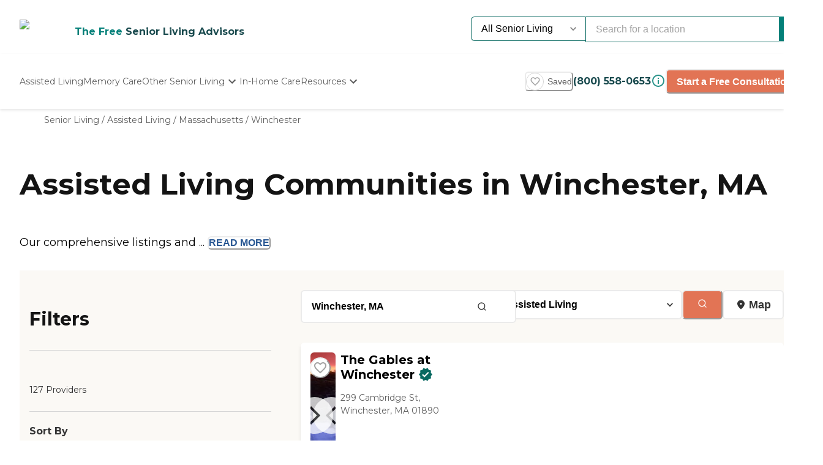

--- FILE ---
content_type: text/html; charset=utf-8
request_url: https://www.caring.com/senior-living/assisted-living/massachusetts/winchester
body_size: 99676
content:
<!DOCTYPE html><html lang="en"><head><meta charSet="utf-8"/><link rel="shortcut icon" href="/caring_public/favicon.ico"/><link rel="alternate" href="/caring_public/geo-listings.rss.xml" type="application/rss+xml" title="City Listings RSS Feed"/><script type="application/ld+json">{"@context":"https://schema.org","@type":"Thing"}</script><script type="application/ld+json">{"@context":"https://schema.org","@type":"Thing"}</script><title>The 10 Best Assisted Living Facilities in Winchester, MA</title><meta name="robots" content="index,follow,max-snippet:-1,max-image-preview:large,max-video-preview:-1"/><meta name="description" content="1921 authentic reviews of 127 assisted living facilities in Winchester, MA. The average is 4.8. Read the reviews and learn about pricing and availability on Caring.com"/><meta name="twitter:card" content="summary_large_image"/><meta property="og:title" content="The 10 Best Assisted Living Facilities in Winchester, MA"/><meta property="og:description" content="1921 authentic reviews of 127 assisted living facilities in Winchester, MA. The average is 4.8. Read the reviews and learn about pricing and availability on Caring.com"/><meta property="og:url" content="https://www.caring.com/senior-living/assisted-living/massachusetts/winchester"/><link rel="canonical" href="https://www.caring.com/senior-living/assisted-living/massachusetts/winchester"/><meta name="viewport" content="width=device-width, initial-scale=1, viewport-fit=cover"/><meta name="keywords" content="assisted living in winchester, winchester assisted living, assisted living, winchester, reviews, ratings"/><script type="application/ld+json">{"@context":"https://schema.org","@type":"BreadcrumbList","itemListElement":[{"@type":"ListItem","position":1,"item":{"@id":"https://www.caring.com/senior-living","name":"Senior Living"}},{"@type":"ListItem","position":2,"item":{"@id":"https://www.caring.com/senior-living/assisted-living","name":"Assisted Living"}},{"@type":"ListItem","position":3,"item":{"@id":"https://www.caring.com/senior-living/assisted-living/massachusetts","name":"Massachusetts"}},{"@type":"ListItem","position":4,"item":{"@id":"https://www.caring.com/senior-living/assisted-living/massachusetts/winchester","name":"Winchester"}}]}</script><script type="application/ld+json" id="jsonld-seo-carousel" data-testid="jsonld-seo-carousel">{"@context":"https://schema.org","@type":"ItemList","numberOfItems":127,"itemListElement":[{"@type":"ListItem","position":1,"url":"https://www.caring.com/senior-living/massachusetts/winchester/the-gables-at-winchester-01890","image":{"@type":"ImageObject","name":"The Gables at Winchester","url":"https://d13iq96prksfh0.cloudfront.net/cdn/photos/134652"}},{"@type":"ListItem","position":2,"url":"https://www.caring.com/senior-living/massachusetts/woburn/the-delaney-at-the-vale-woburn","image":{"@type":"ImageObject","name":"The Delaney at the Vale","url":"https://d13iq96prksfh0.cloudfront.net/cdn/photos/376639"}},{"@type":"ListItem","position":3,"url":"https://www.caring.com/senior-living/massachusetts/woburn/benchmark-senior-living-at-woburn-01801","image":{"@type":"ImageObject","name":"Benchmark Senior Living at Woburn","url":"https://d13iq96prksfh0.cloudfront.net/cdn/photos/342300"}},{"@type":"ListItem","position":4,"url":"https://www.caring.com/senior-living/massachusetts/arlington/sunrise-of-arlington-ma-02476","image":{"@type":"ImageObject","name":"Sunrise of Arlington MA","url":"https://d13iq96prksfh0.cloudfront.net/cdn/photos/307238"}},{"@type":"ListItem","position":5,"url":"https://www.caring.com/senior-living/massachusetts/burlington/sunrise-of-burlington-ma-01803","image":{"@type":"ImageObject","name":"Sunrise of Burlington MA","url":"https://res.cloudinary.com/caring-production/image/upload/v1735189797/provider-portal/wq61jmfvkkullpnmrz6a.jpg"}},{"@type":"ListItem","position":6,"url":"https://www.caring.com/senior-living/massachusetts/burlington/atria-longmeadow-place-01803","image":{"@type":"ImageObject","name":"Atria Longmeadow Place","url":"https://res.cloudinary.com/caring-production/image/upload/v1710186250/provider-portal/klyk0vkv0rehwhedemtm.jpg"}},{"@type":"ListItem","position":7,"url":"https://www.caring.com/senior-living/massachusetts/malden/atria-maplewood-place-malden","image":{"@type":"ImageObject","name":"Atria Maplewood Place","url":"https://d13iq96prksfh0.cloudfront.net/cdn/photos/370171"}},{"@type":"ListItem","position":8,"url":"https://www.caring.com/senior-living/massachusetts/wilmington/windsor-place-of-wilmington","image":{"@type":"ImageObject","name":"Windsor Place of Wilmington","url":"https://d13iq96prksfh0.cloudfront.net/cdn/photos/167588"}},{"@type":"ListItem","position":9,"url":"https://www.caring.com/senior-living/massachusetts/watertown/brigham-house-02472","image":{"@type":"ImageObject","name":"Brigham House","url":"https://d13iq96prksfh0.cloudfront.net/cdn/photos/174335"}},{"@type":"ListItem","position":10,"url":"https://www.caring.com/senior-living/massachusetts/waltham/benchmark-senior-living-at-waltham-crossings","image":{"@type":"ImageObject","name":"Benchmark Senior Living at Waltham Crossings","url":"https://res.cloudinary.com/caring-production/image/upload/v1747856822/provider-portal/td8vawdtrulwp4n7pxgb.jpg"}},{"@type":"ListItem","position":11,"url":"https://www.caring.com/senior-living/massachusetts/lynnfield/sunrise-of-lynnfield-01940","image":{"@type":"ImageObject","name":"Sunrise of Lynnfield","url":"https://res.cloudinary.com/caring-production/image/upload/v1733932128/provider-portal/rgk3zaoa7vwrxrph7ixu.jpg"}},{"@type":"ListItem","position":12,"url":"https://www.caring.com/senior-living/massachusetts/revere/prospect-house-02151","image":{"@type":"ImageObject","name":"Prospect House","url":"https://d13iq96prksfh0.cloudfront.net/cdn/photos/173977"}},{"@type":"ListItem","position":13,"url":"https://www.caring.com/senior-living/massachusetts/newton/evans-park-at-newton-corner-02458","image":{"@type":"ImageObject","name":"Evans Park at Newton Corner","url":"https://res.cloudinary.com/caring-production/image/upload/v1747855131/provider-portal/dlx6cshddflqf33pgi9a.jpg"}},{"@type":"ListItem","position":14,"url":"https://www.caring.com/senior-living/massachusetts/newton/sunrise-of-newton","image":{"@type":"ImageObject","name":"Sunrise of Newton","url":"https://d13iq96prksfh0.cloudfront.net/cdn/photos/397806"}},{"@type":"ListItem","position":15,"url":"https://www.caring.com/senior-living/massachusetts/brighton/providence-house-assisted-living","image":{"@type":"ImageObject","name":"Providence House Assisted Living","url":"https://d13iq96prksfh0.cloudfront.net/cdn/photos/191770"}},{"@type":"ListItem","position":16,"url":"https://www.caring.com/senior-living/massachusetts/west-newton/scandinavian-living-center","image":{"@type":"ImageObject","name":"Scandinavian Living Center","url":"https://d13iq96prksfh0.cloudfront.net/cdn/photos/347729"}},{"@type":"ListItem","position":17,"url":"https://www.caring.com/senior-living/massachusetts/brighton/chestnut-park-at-cleveland-circle-02135","image":{"@type":"ImageObject","name":"Chestnut Park at Cleveland Circle","url":"https://d13iq96prksfh0.cloudfront.net/cdn/photos/342140"}},{"@type":"ListItem","position":18,"url":"https://www.caring.com/senior-living/massachusetts/boston/susan-bailis-assisted-living-02115","image":{"@type":"ImageObject","name":"Susan Bailis Assisted Living","url":"https://d13iq96prksfh0.cloudfront.net/cdn/photos/174072"}},{"@type":"ListItem","position":19,"url":"https://www.caring.com/senior-living/massachusetts/brookline/the-newbury-of-brookline","image":{"@type":"ImageObject","name":"The Newbury of Brookline","url":"https://d13iq96prksfh0.cloudfront.net/cdn/photos/404354"}},{"@type":"ListItem","position":20,"url":"https://www.caring.com/senior-living/massachusetts/billerica/billerica-crossings-01821","image":{"@type":"ImageObject","name":"Benchmark Senior Living at Billerica Crossings","url":"https://d13iq96prksfh0.cloudfront.net/cdn/photos/168148"}}],"name":"List of 127 Assisted Living Communities near Winchester, MA"}</script><meta name="next-head-count" content="17"/><link rel="preload" href="/_next/static/media/904be59b21bd51cb-s.p.woff2" as="font" type="font/woff2" crossorigin="anonymous" data-next-font="size-adjust"/><link rel="preload" href="/_next/static/media/c9e6921c7fc300d8-s.p.woff2" as="font" type="font/woff2" crossorigin="anonymous" data-next-font="size-adjust"/><link rel="preload" href="/_next/static/css/7c810d7ee910e4ed.css" as="style"/><link rel="stylesheet" href="/_next/static/css/7c810d7ee910e4ed.css" data-n-g=""/><link rel="preload" href="/_next/static/css/7f47b9549bf34fb2.css" as="style"/><link rel="stylesheet" href="/_next/static/css/7f47b9549bf34fb2.css" data-n-p=""/><link rel="preload" href="/_next/static/css/ea92734c189d6523.css" as="style"/><link rel="stylesheet" href="/_next/static/css/ea92734c189d6523.css"/><link rel="preload" href="/_next/static/css/584c2a27d5401992.css" as="style"/><link rel="stylesheet" href="/_next/static/css/584c2a27d5401992.css"/><link rel="preload" href="/_next/static/css/34db0ec180585bbd.css" as="style"/><link rel="stylesheet" href="/_next/static/css/34db0ec180585bbd.css"/><link rel="preload" href="/_next/static/css/7abd5817132d4843.css" as="style"/><link rel="stylesheet" href="/_next/static/css/7abd5817132d4843.css"/><link rel="preload" href="/_next/static/css/d65ce0d2baf8dd94.css" as="style"/><link rel="stylesheet" href="/_next/static/css/d65ce0d2baf8dd94.css"/><link rel="preload" href="/_next/static/css/08fe8cba05242cee.css" as="style"/><link rel="stylesheet" href="/_next/static/css/08fe8cba05242cee.css"/><noscript data-n-css=""></noscript><script defer="" nomodule="" src="/_next/static/chunks/polyfills-42372ed130431b0a.js"></script><script defer="" src="/_next/static/chunks/4543.edcd4df2bf020f38.js"></script><script defer="" src="/_next/static/chunks/459.c02476f58fbcb603.js"></script><script defer="" src="/_next/static/chunks/3057.817d275791350e9c.js"></script><script defer="" src="/_next/static/chunks/7221.95ecd64641b41916.js"></script><script defer="" src="/_next/static/chunks/a63740d3-954ee2ef13705c92.js"></script><script defer="" src="/_next/static/chunks/737dfa3e-c992f517f3972c2b.js"></script><script defer="" src="/_next/static/chunks/1322-2ed4db8bbf8684f8.js"></script><script defer="" src="/_next/static/chunks/8829.63f725a05893b4a9.js"></script><script defer="" src="/_next/static/chunks/8802-e53b003b24cc8fe6.js"></script><script defer="" src="/_next/static/chunks/8261-473cfa97c7405f7f.js"></script><script defer="" src="/_next/static/chunks/9739.c7085f72b41bb8ad.js"></script><script defer="" src="/_next/static/chunks/4454.c9cf0e64e3faf2d0.js"></script><script defer="" src="/_next/static/chunks/98ea7ec2.27f670d40f487aaf.js"></script><script defer="" src="/_next/static/chunks/5e2a4920.6932ab0b5041764e.js"></script><script defer="" src="/_next/static/chunks/7580.ab425338c6510f4f.js"></script><script defer="" src="/_next/static/chunks/4059.47aa8845c8a4d873.js"></script><script defer="" src="/_next/static/chunks/1260.91ced95918577190.js"></script><script defer="" src="/_next/static/chunks/2877.b1114f1844a513fc.js"></script><script defer="" src="/_next/static/chunks/3867.429f1d7161fc9567.js"></script><script defer="" src="/_next/static/chunks/7489.552b81c7b323ac22.js"></script><script defer="" src="/_next/static/chunks/6788.a862e1e8502f757b.js"></script><script defer="" src="/_next/static/chunks/3609.c31dfc8233adc93e.js"></script><script defer="" src="/_next/static/chunks/2933.1dd965b2f71c3532.js"></script><script defer="" src="/_next/static/chunks/3252.4c22f99c903f63a1.js"></script><script defer="" src="/_next/static/chunks/3141.5ac35d0f1f2e5b56.js"></script><script defer="" src="/_next/static/chunks/8683.b1c5a17ed88b7536.js"></script><script defer="" src="/_next/static/chunks/5633.7451c880bd4b4a71.js"></script><script defer="" src="/_next/static/chunks/2529.0951f4dad759a973.js"></script><script defer="" src="/_next/static/chunks/9256.05f549f0249dfc51.js"></script><script defer="" src="/_next/static/chunks/5486.920c350426a58713.js"></script><script defer="" src="/_next/static/chunks/5704.29effd98ba52b4f7.js"></script><script defer="" src="/_next/static/chunks/3566.edd765e736d235c6.js"></script><script src="/_next/static/chunks/webpack-e291c8e61bdf9201.js" defer=""></script><script src="/_next/static/chunks/framework-dcaed76b676e6e6a.js" defer=""></script><script src="/_next/static/chunks/main-fedfc017274764eb.js" defer=""></script><script src="/_next/static/chunks/pages/_app-7d150ee274626531.js" defer=""></script><script src="/_next/static/chunks/545f34e4-9b46da0effef6e8e.js" defer=""></script><script src="/_next/static/chunks/a3ff1dbb-fa8362b6fadde22f.js" defer=""></script><script src="/_next/static/chunks/d0c16330-35f03dce531a4e84.js" defer=""></script><script src="/_next/static/chunks/252f366e-73390493abe8cb85.js" defer=""></script><script src="/_next/static/chunks/0c428ae2-4a15ce589890caed.js" defer=""></script><script src="/_next/static/chunks/78e521c3-037d8296da22be89.js" defer=""></script><script src="/_next/static/chunks/1bfc9850-7f4c4475691d56e8.js" defer=""></script><script src="/_next/static/chunks/ae51ba48-42116431de5a79b9.js" defer=""></script><script src="/_next/static/chunks/95b64a6e-dedec41ad203dcd1.js" defer=""></script><script src="/_next/static/chunks/1461-2e147742e850e145.js" defer=""></script><script src="/_next/static/chunks/6953-778abb4908b1d7b4.js" defer=""></script><script src="/_next/static/chunks/3227-18eaeed12949b1ee.js" defer=""></script><script src="/_next/static/chunks/1535-562caba8589b7b53.js" defer=""></script><script src="/_next/static/chunks/3440-a7a4100d19260acb.js" defer=""></script><script src="/_next/static/chunks/4836-e39bf004c4b2cf85.js" defer=""></script><script src="/_next/static/chunks/4149-d44353b7f8f4ea79.js" defer=""></script><script src="/_next/static/chunks/226-7d38b2bc467aca7f.js" defer=""></script><script src="/_next/static/chunks/9064-ccdd1b970bcc164e.js" defer=""></script><script src="/_next/static/chunks/6051-6907e54fef49c151.js" defer=""></script><script src="/_next/static/chunks/5705-a9c070b43f144e5a.js" defer=""></script><script src="/_next/static/chunks/4900-e8164f859519ecb7.js" defer=""></script><script src="/_next/static/chunks/1803-f623a32a2fe39cf7.js" defer=""></script><script src="/_next/static/chunks/6184-d7d30185e3e2ce1a.js" defer=""></script><script src="/_next/static/chunks/5990-96f631e450767458.js" defer=""></script><script src="/_next/static/chunks/1323-8bec081b9d36ceaf.js" defer=""></script><script src="/_next/static/chunks/5079-abb37b7ba2f11b07.js" defer=""></script><script src="/_next/static/chunks/4490-debde40e97d76ae1.js" defer=""></script><script src="/_next/static/chunks/4545-0f39af0bd030771d.js" defer=""></script><script src="/_next/static/chunks/585-2b7e9bf1b7925858.js" defer=""></script><script src="/_next/static/chunks/4461-1e352a3bbfcb410d.js" defer=""></script><script src="/_next/static/chunks/7892-4427a28bf5fe45e9.js" defer=""></script><script src="/_next/static/chunks/9974-be2f794916eb7bad.js" defer=""></script><script src="/_next/static/chunks/1791-517c937fb376d71f.js" defer=""></script><script src="/_next/static/chunks/9948-e0ff4b6c5d027fd8.js" defer=""></script><script src="/_next/static/chunks/pages/senior-living/%5BcareTypeOrState%5D/%5BstateOrCountyOrCity%5D/%5BcountyOrCityOrProvider%5D-ac6c3653087b6a7a.js" defer=""></script><script src="/_next/static/4g8PXHvHfvpEv6XGxH3Zx/_buildManifest.js" defer=""></script><script src="/_next/static/4g8PXHvHfvpEv6XGxH3Zx/_ssgManifest.js" defer=""></script><style id="__jsx-3086177001">:root{--font-montserrat:'__Montserrat_667262', '__Montserrat_Fallback_667262'}</style></head><body><div id="__next"><style data-emotion="css-global 1e5uz8c">:host,:root,[data-theme]{--chakra-ring-inset:var(--chakra-empty,/*!*/ /*!*/);--chakra-ring-offset-width:0px;--chakra-ring-offset-color:#fff;--chakra-ring-color:rgba(66, 153, 225, 0.6);--chakra-ring-offset-shadow:0 0 #0000;--chakra-ring-shadow:0 0 #0000;--chakra-space-x-reverse:0;--chakra-space-y-reverse:0;--chakra-colors-transparent:transparent;--chakra-colors-current:currentColor;--chakra-colors-black-500:#333333;--chakra-colors-black-600:#0F3233;--chakra-colors-black-700:#0F3233B2;--chakra-colors-white-50:#F0F0F055;--chakra-colors-white-100:#FFFFFFCC;--chakra-colors-whiteAlpha-50:rgba(255, 255, 255, 0.04);--chakra-colors-whiteAlpha-100:rgba(255, 255, 255, 0.06);--chakra-colors-whiteAlpha-200:rgba(255, 255, 255, 0.08);--chakra-colors-whiteAlpha-300:rgba(255, 255, 255, 0.16);--chakra-colors-whiteAlpha-400:rgba(255, 255, 255, 0.24);--chakra-colors-whiteAlpha-500:rgba(255, 255, 255, 0.36);--chakra-colors-whiteAlpha-600:rgba(255, 255, 255, 0.48);--chakra-colors-whiteAlpha-700:rgba(255, 255, 255, 0.64);--chakra-colors-whiteAlpha-800:rgba(255, 255, 255, 0.80);--chakra-colors-whiteAlpha-900:rgba(255, 255, 255, 0.92);--chakra-colors-blackAlpha-50:rgba(0, 0, 0, 0.04);--chakra-colors-blackAlpha-100:rgba(0, 0, 0, 0.06);--chakra-colors-blackAlpha-200:rgba(0, 0, 0, 0.08);--chakra-colors-blackAlpha-300:rgba(0, 0, 0, 0.16);--chakra-colors-blackAlpha-400:rgba(0, 0, 0, 0.24);--chakra-colors-blackAlpha-500:rgba(0, 0, 0, 0.36);--chakra-colors-blackAlpha-600:rgba(0, 0, 0, 0.48);--chakra-colors-blackAlpha-700:rgba(0, 0, 0, 0.64);--chakra-colors-blackAlpha-800:rgba(0, 0, 0, 0.80);--chakra-colors-blackAlpha-900:rgba(0, 0, 0, 0.92);--chakra-colors-gray-50:#F5F5F5;--chakra-colors-gray-100:#F0F0F0;--chakra-colors-gray-200:#EBEBEB;--chakra-colors-gray-300:#D6D6D6;--chakra-colors-gray-400:#C2C2C2;--chakra-colors-gray-500:#A3A3A3;--chakra-colors-gray-600:#858585;--chakra-colors-gray-700:#5C5C5C;--chakra-colors-gray-800:#333333;--chakra-colors-gray-900:#141414;--chakra-colors-red-50:#FFE8E0;--chakra-colors-red-100:#FFBFB1;--chakra-colors-red-200:#FF917F;--chakra-colors-red-300:#FF604D;--chakra-colors-red-400:#FE431B;--chakra-colors-red-500:#E53A01;--chakra-colors-red-600:#B33700;--chakra-colors-red-700:#812F00;--chakra-colors-red-800:#4F1F00;--chakra-colors-red-900:#200D00;--chakra-colors-orange-50:#FFFAF0;--chakra-colors-orange-100:#FEEBCB;--chakra-colors-orange-200:#FBD38D;--chakra-colors-orange-300:#F6AD55;--chakra-colors-orange-400:#ED8936;--chakra-colors-orange-500:#DD6B20;--chakra-colors-orange-600:#C05621;--chakra-colors-orange-700:#9C4221;--chakra-colors-orange-800:#7B341E;--chakra-colors-orange-900:#652B19;--chakra-colors-yellow-50:#F5F3EF;--chakra-colors-yellow-100:#E4DDD3;--chakra-colors-yellow-200:#D3C6B6;--chakra-colors-yellow-300:#C1B09A;--chakra-colors-yellow-400:#B09A7D;--chakra-colors-yellow-500:#9E8461;--chakra-colors-yellow-600:#7F6A4D;--chakra-colors-yellow-700:#5F4F3A;--chakra-colors-yellow-800:#3F3527;--chakra-colors-yellow-900:#201A13;--chakra-colors-green-50:#F0FFF4;--chakra-colors-green-100:#C6F6D5;--chakra-colors-green-200:#9AE6B4;--chakra-colors-green-300:#68D391;--chakra-colors-green-400:#48BB78;--chakra-colors-green-500:#38A169;--chakra-colors-green-600:#25855A;--chakra-colors-green-700:#276749;--chakra-colors-green-800:#22543D;--chakra-colors-green-900:#1C4532;--chakra-colors-teal-50:#F0F3F4;--chakra-colors-teal-100:#D5DCE2;--chakra-colors-teal-200:#BAC6CF;--chakra-colors-teal-300:#9FAFBC;--chakra-colors-teal-400:#8499A9;--chakra-colors-teal-500:#698296;--chakra-colors-teal-600:#546878;--chakra-colors-teal-700:#3F4E5A;--chakra-colors-teal-800:#2A343C;--chakra-colors-teal-900:#151A1E;--chakra-colors-blue-50:#EBF8FF;--chakra-colors-blue-100:#BEE3F8;--chakra-colors-blue-200:#90CDF4;--chakra-colors-blue-300:#63B3ED;--chakra-colors-blue-400:#4299E1;--chakra-colors-blue-500:#3182CE;--chakra-colors-blue-600:#2B6CB0;--chakra-colors-blue-700:#2C5282;--chakra-colors-blue-800:#2A4365;--chakra-colors-blue-900:#1A365D;--chakra-colors-cyan-50:#EDFDFD;--chakra-colors-cyan-100:#C4F1F9;--chakra-colors-cyan-200:#9DECF9;--chakra-colors-cyan-300:#76E4F7;--chakra-colors-cyan-400:#0BC5EA;--chakra-colors-cyan-500:#00B5D8;--chakra-colors-cyan-600:#00A3C4;--chakra-colors-cyan-700:#0987A0;--chakra-colors-cyan-800:#086F83;--chakra-colors-cyan-900:#065666;--chakra-colors-purple-50:#EEF3F6;--chakra-colors-purple-100:#D0DDE7;--chakra-colors-purple-200:#B2C8D7;--chakra-colors-purple-300:#94B2C7;--chakra-colors-purple-400:#769DB7;--chakra-colors-purple-500:#5887A8;--chakra-colors-purple-600:#466C86;--chakra-colors-purple-700:#355165;--chakra-colors-purple-800:#233643;--chakra-colors-purple-900:#121B22;--chakra-colors-pink-50:#FFF5F7;--chakra-colors-pink-100:#FED7E2;--chakra-colors-pink-200:#FBB6CE;--chakra-colors-pink-300:#F687B3;--chakra-colors-pink-400:#ED64A6;--chakra-colors-pink-500:#D53F8C;--chakra-colors-pink-600:#B83280;--chakra-colors-pink-700:#97266D;--chakra-colors-pink-800:#702459;--chakra-colors-pink-900:#521B41;--chakra-colors-linkedin-50:#E8F4F9;--chakra-colors-linkedin-100:#CFEDFB;--chakra-colors-linkedin-200:#9BDAF3;--chakra-colors-linkedin-300:#68C7EC;--chakra-colors-linkedin-400:#34B3E4;--chakra-colors-linkedin-500:#00A0DC;--chakra-colors-linkedin-600:#008CC9;--chakra-colors-linkedin-700:#0077B5;--chakra-colors-linkedin-800:#005E93;--chakra-colors-linkedin-900:#004471;--chakra-colors-facebook-50:#E8F4F9;--chakra-colors-facebook-100:#D9DEE9;--chakra-colors-facebook-200:#B7C2DA;--chakra-colors-facebook-300:#6482C0;--chakra-colors-facebook-400:#4267B2;--chakra-colors-facebook-500:#385898;--chakra-colors-facebook-600:#314E89;--chakra-colors-facebook-700:#29487D;--chakra-colors-facebook-800:#223B67;--chakra-colors-facebook-900:#1E355B;--chakra-colors-messenger-50:#D0E6FF;--chakra-colors-messenger-100:#B9DAFF;--chakra-colors-messenger-200:#A2CDFF;--chakra-colors-messenger-300:#7AB8FF;--chakra-colors-messenger-400:#2E90FF;--chakra-colors-messenger-500:#0078FF;--chakra-colors-messenger-600:#0063D1;--chakra-colors-messenger-700:#0052AC;--chakra-colors-messenger-800:#003C7E;--chakra-colors-messenger-900:#002C5C;--chakra-colors-whatsapp-50:#dffeec;--chakra-colors-whatsapp-100:#b9f5d0;--chakra-colors-whatsapp-200:#90edb3;--chakra-colors-whatsapp-300:#65e495;--chakra-colors-whatsapp-400:#3cdd78;--chakra-colors-whatsapp-500:#22c35e;--chakra-colors-whatsapp-600:#179848;--chakra-colors-whatsapp-700:#0c6c33;--chakra-colors-whatsapp-800:#01421c;--chakra-colors-whatsapp-900:#001803;--chakra-colors-twitter-50:#E5F4FD;--chakra-colors-twitter-100:#C8E9FB;--chakra-colors-twitter-200:#A8DCFA;--chakra-colors-twitter-300:#83CDF7;--chakra-colors-twitter-400:#57BBF5;--chakra-colors-twitter-500:#1DA1F2;--chakra-colors-twitter-600:#1A94DA;--chakra-colors-twitter-700:#1681BF;--chakra-colors-twitter-800:#136B9E;--chakra-colors-twitter-900:#0D4D71;--chakra-colors-telegram-50:#E3F2F9;--chakra-colors-telegram-100:#C5E4F3;--chakra-colors-telegram-200:#A2D4EC;--chakra-colors-telegram-300:#7AC1E4;--chakra-colors-telegram-400:#47A9DA;--chakra-colors-telegram-500:#0088CC;--chakra-colors-telegram-600:#007AB8;--chakra-colors-telegram-700:#006BA1;--chakra-colors-telegram-800:#005885;--chakra-colors-telegram-900:#003F5E;--chakra-colors-caringBlue-100:#E9F0FB;--chakra-colors-caringBlue-200:#3977C8;--chakra-colors-caringBlue-500:#285793;--chakra-colors-caringBlue-600:#174A69;--chakra-colors-caringBlue-700:#2D3748;--chakra-colors-caringBlue-800:#061C2A;--chakra-colors-caringGray-100:#F0F0F0;--chakra-colors-caringGray-200:#EBEBEB;--chakra-colors-caringGray-300:#777777;--chakra-colors-caringTeal-500:#086961;--chakra-colors-primary-50:#e8f1eb;--chakra-colors-primary-100:#e2f2e7;--chakra-colors-primary-200:#d5ecdc;--chakra-colors-primary-300:#abd7c8;--chakra-colors-primary-400:#6db7ab;--chakra-colors-primary-500:#2a948b;--chakra-colors-primary-600:#048079;--chakra-colors-primary-700:#086961;--chakra-colors-primary-800:#18494d;--chakra-colors-primary-900:#0f3233;--chakra-colors-secondary-50:#faf5f4;--chakra-colors-secondary-100:#f8edea;--chakra-colors-secondary-200:#f2ded9;--chakra-colors-secondary-300:#f0cbc0;--chakra-colors-secondary-400:#e27455;--chakra-colors-secondary-500:#e27455;--chakra-colors-secondary-600:#cb684d;--chakra-colors-secondary-700:#9e513b;--chakra-colors-secondary-800:#713a2b;--chakra-colors-secondary-900:#5a2e22;--chakra-colors-tertiary-50:#fff9e8;--chakra-colors-tertiary-100:#fdf5d8;--chakra-colors-tertiary-200:#faefc5;--chakra-colors-tertiary-300:#f6e49d;--chakra-colors-tertiary-400:#f4d977;--chakra-colors-tertiary-500:#f9cd6c;--chakra-colors-tertiary-600:#febe14;--chakra-colors-tertiary-700:#e5ab12;--chakra-colors-tertiary-800:#cb9810;--chakra-colors-tertiary-900:#b2850e;--chakra-colors-accent-50:#e6f9f8;--chakra-colors-accent-100:#b4edea;--chakra-colors-accent-200:#9be7e3;--chakra-colors-accent-300:#6adad4;--chakra-colors-accent-400:#38cec6;--chakra-colors-accent-500:#06c2b8;--chakra-colors-accent-600:#059b93;--chakra-colors-accent-700:#048881;--chakra-colors-accent-800:#03615c;--chakra-colors-accent-900:#023a37;--chakra-colors-background-50:#FBF9F5;--chakra-colors-background-100:#F6F3E8;--chakra-colors-background-200:#EFEBD9;--chakra-colors-background-300:#EADDB5;--chakra-colors-background-400:#D7C79A;--chakra-colors-background-500:#C1AE7E;--chakra-colors-background-600:#A89261;--chakra-colors-background-700:#86754E;--chakra-colors-background-800:#544931;--chakra-colors-background-900:#322C1D;--chakra-colors-success-50:#e6f8ef;--chakra-colors-success-100:#cef1e0;--chakra-colors-success-200:#9ce2c1;--chakra-colors-success-300:#68d391;--chakra-colors-success-400:#39c582;--chakra-colors-success-500:#08b763;--chakra-colors-success-600:#06924f;--chakra-colors-success-700:#056e3b;--chakra-colors-success-800:#034928;--chakra-colors-success-900:#022514;--chakra-colors-error-50:#ffe8e0;--chakra-colors-error-100:#ffbfb1;--chakra-colors-error-200:#ff917f;--chakra-colors-error-300:#f7604d;--chakra-colors-error-400:#fe431b;--chakra-colors-error-500:#e53a01;--chakra-colors-error-600:#b33700;--chakra-colors-error-700:#812f00;--chakra-colors-error-800:#4f1f00;--chakra-colors-error-900:#200d00;--chakra-colors-info-50:#e8f4fb;--chakra-colors-info-100:#d2e8f6;--chakra-colors-info-200:#a4d2ed;--chakra-colors-info-300:#77bbe5;--chakra-colors-info-400:#49a5dc;--chakra-colors-info-500:#1c8ed3;--chakra-colors-info-600:#1672a9;--chakra-colors-info-700:#11557f;--chakra-colors-info-800:#0b3954;--chakra-colors-info-900:#061c2a;--chakra-colors-graphic-50:#fbf9f5;--chakra-colors-graphic-100:#f6f3e8;--chakra-colors-graphic-200:#efebd9;--chakra-colors-graphic-300:#eaddb5;--chakra-colors-graphic-400:#d7c79a;--chakra-colors-graphic-500:#c1ae7e;--chakra-colors-graphic-600:#a89261;--chakra-colors-graphic-700:#86754e;--chakra-colors-graphic-800:#544931;--chakra-colors-graphic-900:#322c1d;--chakra-colors-link-50:#048079;--chakra-colors-link-100:#048079;--chakra-colors-link-200:#048079;--chakra-colors-link-300:#048079;--chakra-colors-link-400:#048079;--chakra-colors-link-500:#048079;--chakra-colors-link-600:#048079;--chakra-colors-link-700:#048079;--chakra-colors-link-800:#048079;--chakra-colors-link-900:#048079;--chakra-borders-none:0;--chakra-borders-1px:1px solid;--chakra-borders-2px:2px solid;--chakra-borders-4px:4px solid;--chakra-borders-8px:8px solid;--chakra-fonts-heading:var(--font-montserrat);--chakra-fonts-body:var(--font-montserrat);--chakra-fonts-mono:SFMono-Regular,Menlo,Monaco,Consolas,"Liberation Mono","Courier New",monospace;--chakra-fontSizes-3xs:0.45rem;--chakra-fontSizes-2xs:0.625rem;--chakra-fontSizes-xs:0.75rem;--chakra-fontSizes-sm:0.875rem;--chakra-fontSizes-md:1rem;--chakra-fontSizes-lg:1.125rem;--chakra-fontSizes-xl:1.25rem;--chakra-fontSizes-2xl:1.5rem;--chakra-fontSizes-3xl:1.875rem;--chakra-fontSizes-4xl:2.25rem;--chakra-fontSizes-5xl:3rem;--chakra-fontSizes-6xl:3.75rem;--chakra-fontSizes-7xl:4.5rem;--chakra-fontSizes-8xl:6rem;--chakra-fontSizes-9xl:8rem;--chakra-fontWeights-hairline:100;--chakra-fontWeights-thin:200;--chakra-fontWeights-light:300;--chakra-fontWeights-normal:400;--chakra-fontWeights-medium:500;--chakra-fontWeights-semibold:600;--chakra-fontWeights-bold:700;--chakra-fontWeights-extrabold:800;--chakra-fontWeights-black:900;--chakra-letterSpacings-tighter:-0.05em;--chakra-letterSpacings-tight:-0.025em;--chakra-letterSpacings-normal:0;--chakra-letterSpacings-wide:0.025em;--chakra-letterSpacings-wider:0.05em;--chakra-letterSpacings-widest:0.1em;--chakra-lineHeights-3:.75rem;--chakra-lineHeights-4:1rem;--chakra-lineHeights-5:1.25rem;--chakra-lineHeights-6:1.5rem;--chakra-lineHeights-7:1.75rem;--chakra-lineHeights-8:2rem;--chakra-lineHeights-9:2.25rem;--chakra-lineHeights-10:2.5rem;--chakra-lineHeights-normal:normal;--chakra-lineHeights-none:1;--chakra-lineHeights-shorter:1.25;--chakra-lineHeights-short:1.375;--chakra-lineHeights-base:1.5;--chakra-lineHeights-tall:1.625;--chakra-lineHeights-taller:2;--chakra-radii-none:0;--chakra-radii-sm:0.125rem;--chakra-radii-base:0.25rem;--chakra-radii-md:0.375rem;--chakra-radii-lg:0.5rem;--chakra-radii-xl:0.75rem;--chakra-radii-2xl:1rem;--chakra-radii-3xl:1.5rem;--chakra-radii-full:9999px;--chakra-space-1:0.25rem;--chakra-space-2:0.5rem;--chakra-space-3:0.75rem;--chakra-space-4:1rem;--chakra-space-5:1.25rem;--chakra-space-6:1.5rem;--chakra-space-7:1.75rem;--chakra-space-8:2rem;--chakra-space-9:2.25rem;--chakra-space-10:2.5rem;--chakra-space-12:3rem;--chakra-space-14:3.5rem;--chakra-space-16:4rem;--chakra-space-20:5rem;--chakra-space-24:6rem;--chakra-space-28:7rem;--chakra-space-32:8rem;--chakra-space-36:9rem;--chakra-space-40:10rem;--chakra-space-44:11rem;--chakra-space-48:12rem;--chakra-space-52:13rem;--chakra-space-56:14rem;--chakra-space-60:15rem;--chakra-space-64:16rem;--chakra-space-72:18rem;--chakra-space-80:20rem;--chakra-space-96:24rem;--chakra-space-px:1px;--chakra-space-0-5:0.125rem;--chakra-space-1-5:0.375rem;--chakra-space-2-5:0.625rem;--chakra-space-3-5:0.875rem;--chakra-shadows-xs:0 0 0 1px rgba(0, 0, 0, 0.05);--chakra-shadows-sm:0 1px 2px 0 rgba(0, 0, 0, 0.05);--chakra-shadows-base:0 1px 3px 0 rgba(0, 0, 0, 0.1),0 1px 2px 0 rgba(0, 0, 0, 0.06);--chakra-shadows-md:0 4px 6px -1px rgba(0, 0, 0, 0.1),0 2px 4px -1px rgba(0, 0, 0, 0.06);--chakra-shadows-lg:0 10px 15px -3px rgba(0, 0, 0, 0.1),0 4px 6px -2px rgba(0, 0, 0, 0.05);--chakra-shadows-xl:0 20px 25px -5px rgba(0, 0, 0, 0.1),0 10px 10px -5px rgba(0, 0, 0, 0.04);--chakra-shadows-2xl:0 25px 50px -12px rgba(0, 0, 0, 0.25);--chakra-shadows-outline:0 0 0 3px rgba(66, 153, 225, 0.6);--chakra-shadows-inner:inset 0 2px 4px 0 rgba(0,0,0,0.06);--chakra-shadows-none:none;--chakra-shadows-dark-lg:rgba(0, 0, 0, 0.1) 0px 0px 0px 1px,rgba(0, 0, 0, 0.2) 0px 5px 10px,rgba(0, 0, 0, 0.4) 0px 15px 40px;--chakra-sizes-1:0.25rem;--chakra-sizes-2:0.5rem;--chakra-sizes-3:0.75rem;--chakra-sizes-4:1rem;--chakra-sizes-5:1.25rem;--chakra-sizes-6:1.5rem;--chakra-sizes-7:1.75rem;--chakra-sizes-8:2rem;--chakra-sizes-9:2.25rem;--chakra-sizes-10:2.5rem;--chakra-sizes-12:3rem;--chakra-sizes-14:3.5rem;--chakra-sizes-16:4rem;--chakra-sizes-20:5rem;--chakra-sizes-24:6rem;--chakra-sizes-28:7rem;--chakra-sizes-32:8rem;--chakra-sizes-36:9rem;--chakra-sizes-40:10rem;--chakra-sizes-44:11rem;--chakra-sizes-48:12rem;--chakra-sizes-52:13rem;--chakra-sizes-56:14rem;--chakra-sizes-60:15rem;--chakra-sizes-64:16rem;--chakra-sizes-72:18rem;--chakra-sizes-80:20rem;--chakra-sizes-96:24rem;--chakra-sizes-px:1px;--chakra-sizes-0-5:0.125rem;--chakra-sizes-1-5:0.375rem;--chakra-sizes-2-5:0.625rem;--chakra-sizes-3-5:0.875rem;--chakra-sizes-max:max-content;--chakra-sizes-min:min-content;--chakra-sizes-full:100%;--chakra-sizes-3xs:14rem;--chakra-sizes-2xs:16rem;--chakra-sizes-xs:20rem;--chakra-sizes-sm:24rem;--chakra-sizes-md:28rem;--chakra-sizes-lg:32rem;--chakra-sizes-xl:36rem;--chakra-sizes-2xl:42rem;--chakra-sizes-3xl:48rem;--chakra-sizes-4xl:56rem;--chakra-sizes-5xl:64rem;--chakra-sizes-6xl:72rem;--chakra-sizes-7xl:80rem;--chakra-sizes-8xl:90rem;--chakra-sizes-prose:60ch;--chakra-sizes-container-sm:640px;--chakra-sizes-container-md:768px;--chakra-sizes-container-lg:1024px;--chakra-sizes-container-xl:1280px;--chakra-zIndices-hide:-1;--chakra-zIndices-auto:auto;--chakra-zIndices-base:0;--chakra-zIndices-docked:10;--chakra-zIndices-dropdown:1000;--chakra-zIndices-sticky:1100;--chakra-zIndices-banner:1200;--chakra-zIndices-overlay:1300;--chakra-zIndices-modal:1400;--chakra-zIndices-popover:1500;--chakra-zIndices-skipLink:1600;--chakra-zIndices-toast:1700;--chakra-zIndices-tooltip:1800;--chakra-transition-property-common:background-color,border-color,color,fill,stroke,opacity,box-shadow,transform;--chakra-transition-property-colors:background-color,border-color,color,fill,stroke;--chakra-transition-property-dimensions:width,height;--chakra-transition-property-position:left,right,top,bottom;--chakra-transition-property-background:background-color,background-image,background-position;--chakra-transition-easing-ease-in:cubic-bezier(0.4, 0, 1, 1);--chakra-transition-easing-ease-out:cubic-bezier(0, 0, 0.2, 1);--chakra-transition-easing-ease-in-out:cubic-bezier(0.4, 0, 0.2, 1);--chakra-transition-duration-ultra-fast:50ms;--chakra-transition-duration-faster:100ms;--chakra-transition-duration-fast:150ms;--chakra-transition-duration-normal:200ms;--chakra-transition-duration-slow:300ms;--chakra-transition-duration-slower:400ms;--chakra-transition-duration-ultra-slow:500ms;--chakra-blur-none:0;--chakra-blur-sm:4px;--chakra-blur-base:8px;--chakra-blur-md:12px;--chakra-blur-lg:16px;--chakra-blur-xl:24px;--chakra-blur-2xl:40px;--chakra-blur-3xl:64px;--chakra-breakpoints-base:0em;--chakra-breakpoints-sm:30em;--chakra-breakpoints-md:48em;--chakra-breakpoints-lg:62em;--chakra-breakpoints-xl:80em;--chakra-breakpoints-2xl:96em;--chakra-breakpoints-3xl:100em;}.chakra-ui-light :host:not([data-theme]),.chakra-ui-light :root:not([data-theme]),.chakra-ui-light [data-theme]:not([data-theme]),[data-theme=light] :host:not([data-theme]),[data-theme=light] :root:not([data-theme]),[data-theme=light] [data-theme]:not([data-theme]),:host[data-theme=light],:root[data-theme=light],[data-theme][data-theme=light]{--chakra-colors-chakra-body-text:var(--chakra-colors-gray-800);--chakra-colors-chakra-body-bg:white;--chakra-colors-chakra-border-color:var(--chakra-colors-gray-200);--chakra-colors-chakra-inverse-text:white;--chakra-colors-chakra-subtle-bg:var(--chakra-colors-gray-100);--chakra-colors-chakra-subtle-text:var(--chakra-colors-gray-600);--chakra-colors-chakra-placeholder-color:var(--chakra-colors-gray-500);}.chakra-ui-dark :host:not([data-theme]),.chakra-ui-dark :root:not([data-theme]),.chakra-ui-dark [data-theme]:not([data-theme]),[data-theme=dark] :host:not([data-theme]),[data-theme=dark] :root:not([data-theme]),[data-theme=dark] [data-theme]:not([data-theme]),:host[data-theme=dark],:root[data-theme=dark],[data-theme][data-theme=dark]{--chakra-colors-chakra-body-text:var(--chakra-colors-whiteAlpha-900);--chakra-colors-chakra-body-bg:var(--chakra-colors-gray-800);--chakra-colors-chakra-border-color:var(--chakra-colors-whiteAlpha-300);--chakra-colors-chakra-inverse-text:var(--chakra-colors-gray-800);--chakra-colors-chakra-subtle-bg:var(--chakra-colors-gray-700);--chakra-colors-chakra-subtle-text:var(--chakra-colors-gray-400);--chakra-colors-chakra-placeholder-color:var(--chakra-colors-whiteAlpha-400);}</style><style data-emotion="css-global fubdgu">html{line-height:1.5;-webkit-text-size-adjust:100%;font-family:system-ui,sans-serif;-webkit-font-smoothing:antialiased;text-rendering:optimizeLegibility;-moz-osx-font-smoothing:grayscale;touch-action:manipulation;}body{position:relative;min-height:100%;margin:0;font-feature-settings:"kern";}:where(*, *::before, *::after){border-width:0;border-style:solid;box-sizing:border-box;word-wrap:break-word;}main{display:block;}hr{border-top-width:1px;box-sizing:content-box;height:0;overflow:visible;}:where(pre, code, kbd,samp){font-family:SFMono-Regular,Menlo,Monaco,Consolas,monospace;font-size:1em;}a{background-color:transparent;color:inherit;-webkit-text-decoration:inherit;text-decoration:inherit;}abbr[title]{border-bottom:none;-webkit-text-decoration:underline;text-decoration:underline;-webkit-text-decoration:underline dotted;-webkit-text-decoration:underline dotted;text-decoration:underline dotted;}:where(b, strong){font-weight:bold;}small{font-size:80%;}:where(sub,sup){font-size:75%;line-height:0;position:relative;vertical-align:baseline;}sub{bottom:-0.25em;}sup{top:-0.5em;}img{border-style:none;}:where(button, input, optgroup, select, textarea){font-family:inherit;font-size:100%;line-height:1.15;margin:0;}:where(button, input){overflow:visible;}:where(button, select){text-transform:none;}:where(
          button::-moz-focus-inner,
          [type="button"]::-moz-focus-inner,
          [type="reset"]::-moz-focus-inner,
          [type="submit"]::-moz-focus-inner
        ){border-style:none;padding:0;}fieldset{padding:0.35em 0.75em 0.625em;}legend{box-sizing:border-box;color:inherit;display:table;max-width:100%;padding:0;white-space:normal;}progress{vertical-align:baseline;}textarea{overflow:auto;}:where([type="checkbox"], [type="radio"]){box-sizing:border-box;padding:0;}input[type="number"]::-webkit-inner-spin-button,input[type="number"]::-webkit-outer-spin-button{-webkit-appearance:none!important;}input[type="number"]{-moz-appearance:textfield;}input[type="search"]{-webkit-appearance:textfield;outline-offset:-2px;}input[type="search"]::-webkit-search-decoration{-webkit-appearance:none!important;}::-webkit-file-upload-button{-webkit-appearance:button;font:inherit;}details{display:block;}summary{display:-webkit-box;display:-webkit-list-item;display:-ms-list-itembox;display:list-item;}template{display:none;}[hidden]{display:none!important;}:where(
          blockquote,
          dl,
          dd,
          h1,
          h2,
          h3,
          h4,
          h5,
          h6,
          hr,
          figure,
          p,
          pre
        ){margin:0;}button{background:transparent;padding:0;}fieldset{margin:0;padding:0;}:where(ol, ul){margin:0;padding:0;}textarea{resize:vertical;}:where(button, [role="button"]){cursor:pointer;}button::-moz-focus-inner{border:0!important;}table{border-collapse:collapse;}:where(h1, h2, h3, h4, h5, h6){font-size:inherit;font-weight:inherit;}:where(button, input, optgroup, select, textarea){padding:0;line-height:inherit;color:inherit;}:where(img, svg, video, canvas, audio, iframe, embed, object){display:block;}:where(img, video){max-width:100%;height:auto;}[data-js-focus-visible] :focus:not([data-focus-visible-added]):not(
          [data-focus-visible-disabled]
        ){outline:none;box-shadow:none;}select::-ms-expand{display:none;}:root,:host{--chakra-vh:100vh;}@supports (height: -webkit-fill-available){:root,:host{--chakra-vh:-webkit-fill-available;}}@supports (height: -moz-fill-available){:root,:host{--chakra-vh:-moz-fill-available;}}@supports (height: 100dvh){:root,:host{--chakra-vh:100dvh;}}</style><style data-emotion="css-global 1gqkwfx">body{font-family:var(--chakra-fonts-body);color:var(--chakra-colors-chakra-body-text);background:var(--chakra-colors-chakra-body-bg);transition-property:background-color;transition-duration:var(--chakra-transition-duration-normal);line-height:var(--chakra-lineHeights-base);}*::-webkit-input-placeholder{color:var(--chakra-colors-gray-500);}*::-moz-placeholder{color:var(--chakra-colors-gray-500);}*:-ms-input-placeholder{color:var(--chakra-colors-gray-500);}*::placeholder{color:var(--chakra-colors-gray-500);}*,*::before,::after{border-color:var(--chakra-colors-gray-200);}html{scroll-padding-top:var(--chakra-space-16);scroll-behavior:smooth;}@media screen and (min-width: 48em){html{scroll-padding-top:var(--chakra-space-14);}}.magnolia-text ol,.magnolia-text ul{-webkit-padding-start:1.5rem;padding-inline-start:1.5rem;}.magnolia-text p+p,.magnolia-text p+ul,.magnolia-text ul+p,.magnolia-text .wp-block-caring-responsive-image-container{margin-top:1rem;}.magnolia-text a{-webkit-text-decoration:underline;text-decoration:underline;color:var(--chakra-colors-link-600);}.magnolia-text a:hover,.magnolia-text a[data-hover]{color:var(--chakra-colors-link-700);}.flex-columns{display:-webkit-box;display:-webkit-flex;display:-ms-flexbox;display:flex;-webkit-box-flex-wrap:wrap;-webkit-flex-wrap:wrap;-ms-flex-wrap:wrap;flex-wrap:wrap;-webkit-box-pack:space-evenly;-ms-flex-pack:space-evenly;-webkit-justify-content:space-evenly;justify-content:space-evenly;-webkit-column-gap:var(--chakra-space-8);column-gap:var(--chakra-space-8);}.column-container .layout-container,.column-container .collapsible-container,.collapsible-container .layout-container{padding:0px;margin-bottom:32px;}.column-container .layout-container#all_reviews_section{padding:32px;}.hidden{display:none;}table th{padding:32px 24px;text-transform:uppercase;line-height:120%;}table tbody tr:nth-of-type(odd){background-color:var(--chakra-colors-gray-50);}table td{padding:16px 24px;line-height:150%;}.magnolia-text table ol,.magnolia-text table ul{-webkit-padding-start:var(--chakra-space-6);padding-inline-start:var(--chakra-space-6);}.magnolia-text li{font-size:1rem;}table,.magnolia-text table li{font-size:14px;}.wp-block-columns{padding-top:1rem;display:-webkit-box;display:-webkit-flex;display:-ms-flexbox;display:flex;-webkit-box-pack:justify;-webkit-justify-content:space-between;justify-content:space-between;-webkit-flex-direction:column;-ms-flex-direction:column;flex-direction:column;}@media screen and (min-width: 48em){.wp-block-columns{-webkit-flex-direction:row;-ms-flex-direction:row;flex-direction:row;}}.wp-block-caring-container{border:1px solid;border-color:var(--chakra-colors-gray-200);border-radius:var(--chakra-radii-md);padding:1rem;margin:1rem 0;}footer p a{-webkit-text-decoration:underline;text-decoration:underline;}footer li a{-webkit-text-decoration:none!important;text-decoration:none!important;}footer li a:hover{-webkit-text-decoration:underline!important;text-decoration:underline!important;}</style><style data-emotion="css 7rarve">.css-7rarve{display:grid;grid-template-areas:"header" "content" "footer";min-height:100vh;grid-template-rows:56px 1fr min-content;}@media screen and (min-width: 80em){.css-7rarve{grid-template-rows:140px 1fr min-content;}}</style><div class="css-7rarve"><style data-emotion="css 17rir6f">.css-17rir6f{grid-area:header;position:-webkit-sticky;position:sticky;top:0px;z-index:var(--chakra-zIndices-sticky);}</style><div class="css-17rir6f"><style data-emotion="css am42bg">.css-am42bg{-webkit-margin-start:auto;margin-inline-start:auto;-webkit-margin-end:auto;margin-inline-end:auto;margin-bottom:var(--container-spacing, 0px);width:100%;display:-webkit-box;display:-webkit-flex;display:-ms-flexbox;display:flex;-webkit-flex-direction:column;-ms-flex-direction:column;flex-direction:column;background-color:white;height:auto;position:fixed;left:0px;right:0px;top:0px;padding-top:0px;container-type:inline-size;}</style><header class="layout-container css-am42bg" data-testid="header"><style data-emotion="css 1i72tz1">.css-1i72tz1{display:none;-webkit-align-items:center;-webkit-box-align:center;-ms-flex-align:center;align-items:center;max-width:1280px;margin:0 auto;width:100%;-webkit-box-pack:justify;-webkit-justify-content:space-between;justify-content:space-between;-webkit-padding-start:0px;padding-inline-start:0px;-webkit-padding-end:0px;padding-inline-end:0px;padding-bottom:0px;padding-top:0px;}@media screen and (min-width: 80em){.css-1i72tz1{display:-webkit-box;display:-webkit-flex;display:-ms-flexbox;display:flex;-webkit-padding-start:32px;padding-inline-start:32px;-webkit-padding-end:32px;padding-inline-end:32px;padding-bottom:8px;padding-top:16px;}}</style><div class="css-1i72tz1"><style data-emotion="css 56of27">.css-56of27{transition-property:var(--chakra-transition-property-common);transition-duration:var(--chakra-transition-duration-fast);transition-timing-function:var(--chakra-transition-easing-ease-out);cursor:pointer;-webkit-text-decoration:none;text-decoration:none;outline:2px solid transparent;outline-offset:2px;color:inherit;display:-webkit-box;display:-webkit-flex;display:-ms-flexbox;display:flex;-webkit-flex-shrink:0;-ms-flex-negative:0;flex-shrink:0;-webkit-box-pack:center;-ms-flex-pack:center;-webkit-justify-content:center;justify-content:center;}.css-56of27:focus-visible,.css-56of27[data-focus-visible]{box-shadow:var(--chakra-shadows-outline);}.css-56of27:hover,.css-56of27[data-hover]{-webkit-text-decoration:none;text-decoration:none;}</style><a class="chakra-link css-56of27" href="https://www.caring.com"><style data-emotion="css 5rdot6">.css-5rdot6{display:-webkit-box;display:-webkit-flex;display:-ms-flexbox;display:flex;max-width:124px;}@media screen and (min-width: 80em){.css-5rdot6{display:none;}}</style><div class="css-5rdot6"><img alt="Caring.com" data-testid="mobileLogo" loading="lazy" width="124" height="40" decoding="async" data-nimg="1" style="color:transparent" srcSet="/_next/image?url=https%3A%2F%2Fmagnolia-edge.prod-services.caring.com%2Fdam%2Fjcr%3Abb129a43-e968-4f20-bfdc-aa57e962a159%2FCaring_Horizontal_Blue%2520(1).png&amp;w=128&amp;q=75 1x, /_next/image?url=https%3A%2F%2Fmagnolia-edge.prod-services.caring.com%2Fdam%2Fjcr%3Abb129a43-e968-4f20-bfdc-aa57e962a159%2FCaring_Horizontal_Blue%2520(1).png&amp;w=256&amp;q=75 2x" src="/_next/image?url=https%3A%2F%2Fmagnolia-edge.prod-services.caring.com%2Fdam%2Fjcr%3Abb129a43-e968-4f20-bfdc-aa57e962a159%2FCaring_Horizontal_Blue%2520(1).png&amp;w=256&amp;q=75"/></div><style data-emotion="css 192gcyq">.css-192gcyq{display:none;-webkit-align-items:center;-webkit-box-align:center;-ms-flex-align:center;align-items:center;gap:var(--chakra-space-2);max-width:124px;min-width:120px;}@media screen and (min-width: 80em){.css-192gcyq{display:-webkit-box;display:-webkit-flex;display:-ms-flexbox;display:flex;}}</style><div class="css-192gcyq"><img alt="Caring.com" data-testid="desktopLogo" loading="lazy" width="124" height="32" decoding="async" data-nimg="1" style="color:transparent" srcSet="/_next/image?url=https%3A%2F%2Fmagnolia-edge.prod-services.caring.com%2Fdam%2Fjcr%3Abb129a43-e968-4f20-bfdc-aa57e962a159%2FCaring_Horizontal_Blue%2520(1).png&amp;w=128&amp;q=75 1x, /_next/image?url=https%3A%2F%2Fmagnolia-edge.prod-services.caring.com%2Fdam%2Fjcr%3Abb129a43-e968-4f20-bfdc-aa57e962a159%2FCaring_Horizontal_Blue%2520(1).png&amp;w=256&amp;q=75 2x" src="/_next/image?url=https%3A%2F%2Fmagnolia-edge.prod-services.caring.com%2Fdam%2Fjcr%3Abb129a43-e968-4f20-bfdc-aa57e962a159%2FCaring_Horizontal_Blue%2520(1).png&amp;w=256&amp;q=75"/><style data-emotion="css 13q3jg5">.css-13q3jg5{font-size:var(--chakra-fontSizes-md);font-weight:var(--chakra-fontWeights-bold);white-space:nowrap;color:var(--chakra-colors-primary-800);padding-top:8px;}</style><p class="chakra-text css-13q3jg5" data-testid="headerTagline"><style data-emotion="css 1d9pfk5">.css-1d9pfk5{color:var(--chakra-colors-primary-600);}</style><span class="chakra-text css-1d9pfk5">The Free</span> <!-- -->Senior Living Advisors</p></div></a><style data-emotion="css 1866345">.css-1866345{display:block;width:543px;z-index:1;}@media screen and (min-width: 62em){.css-1866345{display:block;}}</style><div data-testid="search-bar" class="css-1866345"><form style="width:100%"><style data-emotion="css 175c59r">.css-175c59r{display:-webkit-box;display:-webkit-flex;display:-ms-flexbox;display:flex;max-width:571px;width:100%;}</style><div class="css-175c59r"><style data-emotion="css o8y4lt">.css-o8y4lt{height:-webkit-fit-content;height:-moz-fit-content;height:fit-content;position:relative;color:var(--chakra-colors-caringTeal-500);width:187px;display:none;}@media screen and (min-width: 80em){.css-o8y4lt{display:block;}}</style><div class="chakra-select__wrapper css-o8y4lt"><style data-emotion="css krsssb">.css-krsssb{-webkit-padding-end:var(--chakra-space-8);padding-inline-end:var(--chakra-space-8);width:100%;-webkit-padding-start:var(--input-padding);padding-inline-start:var(--input-padding);border-radius:var(--input-border-radius);min-width:0px;outline:2px solid transparent;outline-offset:2px;position:relative;-webkit-appearance:none;-moz-appearance:none;-ms-appearance:none;appearance:none;transition-property:var(--chakra-transition-property-common);transition-duration:var(--chakra-transition-duration-normal);padding-bottom:1px;line-height:var(--chakra-lineHeights-normal);background:inherit;--select-bg:colors.white;--input-font-size:var(--chakra-fontSizes-md);--input-padding:var(--chakra-space-4);--input-border-radius:var(--chakra-radii-md);--input-height:var(--chakra-sizes-10);border:1px solid;height:40px;border-width:1px;border-color:var(--chakra-colors-caringTeal-500);font-size:var(--chakra-fontSizes-md);border-top-right-radius:0px;border-bottom-right-radius:0px;border-right:0;}.css-krsssb:disabled,.css-krsssb[disabled],.css-krsssb[aria-disabled=true],.css-krsssb[data-disabled]{opacity:0.4;cursor:not-allowed;}.chakra-ui-dark .css-krsssb:not([data-theme]),[data-theme=dark] .css-krsssb:not([data-theme]),.css-krsssb[data-theme=dark]{--select-bg:var(--chakra-colors-gray-700);}.css-krsssb >option,.css-krsssb >optgroup{background:var(--select-bg);}.css-krsssb[aria-readonly=true],.css-krsssb[readonly],.css-krsssb[data-readonly]{box-shadow:var(--chakra-shadows-none)!important;-webkit-user-select:all;-moz-user-select:all;-ms-user-select:all;user-select:all;}.css-krsssb[aria-invalid=true],.css-krsssb[data-invalid]{border-color:#E53A01;box-shadow:0 0 0 1px #E53A01;}.css-krsssb:focus-visible,.css-krsssb[data-focus-visible]{z-index:1;border-color:#3182CE;box-shadow:0 0 0 1px #3182CE;}.css-krsssb:focus,.css-krsssb[data-focus]{z-index:unset;}.css-krsssb:hover,.css-krsssb[data-hover]{border-color:var(--chakra-colors-caringTeal-500);}</style><select class="chakra-select css-krsssb"><option value="senior-living" selected="">All Senior Living</option><option value="assisted-living">Assisted Living</option><option value="memory-care-facilities">Memory Care</option><option value="independent-living">Independent Living</option><option value="nursing-homes">Nursing Homes</option><option value="in-home-care">In-Home Care</option></select><style data-emotion="css e0a1h9">.css-e0a1h9{width:var(--chakra-sizes-6);height:100%;right:var(--chakra-space-2);font-size:var(--chakra-fontSizes-xl);position:absolute;display:-webkit-inline-box;display:-webkit-inline-flex;display:-ms-inline-flexbox;display:inline-flex;-webkit-align-items:center;-webkit-box-align:center;-ms-flex-align:center;align-items:center;-webkit-box-pack:center;-ms-flex-pack:center;-webkit-justify-content:center;justify-content:center;pointer-events:none;top:50%;-webkit-transform:translateY(-50%);-moz-transform:translateY(-50%);-ms-transform:translateY(-50%);transform:translateY(-50%);color:var(--chakra-colors-gray-600);}.css-e0a1h9:disabled,.css-e0a1h9[disabled],.css-e0a1h9[aria-disabled=true],.css-e0a1h9[data-disabled]{opacity:0.5;}</style><div class="chakra-select__icon-wrapper css-e0a1h9"><svg viewBox="0 0 24 24" role="presentation" class="chakra-select__icon" focusable="false" aria-hidden="true" style="width:1em;height:1em;color:currentColor"><path fill="currentColor" d="M16.59 8.59L12 13.17 7.41 8.59 6 10l6 6 6-6z"></path></svg></div></div><style data-emotion="css 1147rjo">.css-1147rjo{display:-webkit-box;display:-webkit-flex;display:-ms-flexbox;display:flex;position:relative;isolation:isolate;--input-font-size:var(--chakra-fontSizes-md);--input-padding:var(--chakra-space-4);--input-border-radius:var(--chakra-radii-md);--input-height:var(--chakra-sizes-10);-webkit-flex:1;-ms-flex:1;flex:1;max-width:356px;width:100%;z-index:2;margin:0 auto;}</style><div class="chakra-input__group css-1147rjo" data-group="true"><style data-emotion="css 1jke4yk">.css-1jke4yk{position:relative;width:100%;}</style><div class="css-1jke4yk"><style data-emotion="css 168wc7">.css-168wc7{width:100%;-webkit-padding-start:var(--input-padding);padding-inline-start:var(--input-padding);-webkit-padding-end:var(--input-padding);padding-inline-end:var(--input-padding);border-radius:var(--input-border-radius);min-width:0px;outline:2px solid transparent;outline-offset:2px;position:relative;-webkit-appearance:none;-moz-appearance:none;-ms-appearance:none;appearance:none;transition-property:var(--chakra-transition-property-common);transition-duration:var(--chakra-transition-duration-normal);--input-font-size:var(--chakra-fontSizes-lg);--input-padding:var(--chakra-space-4);--input-border-radius:var(--chakra-radii-md);--input-height:var(--chakra-sizes-12);border:1px solid;border-bottom-left-radius:var(--chakra-radii-md);border-bottom-right-radius:var(--chakra-radii-md);background:white;font-size:var(--chakra-fontSizes-md);padding:0 40px 0 16px;height:var(--chakra-sizes-10);border-color:var(--chakra-colors-caringTeal-500);border-top-left-radius:var(--chakra-radii-md);}.css-168wc7:disabled,.css-168wc7[disabled],.css-168wc7[aria-disabled=true],.css-168wc7[data-disabled]{opacity:0.4;cursor:not-allowed;}.css-168wc7[aria-readonly=true],.css-168wc7[readonly],.css-168wc7[data-readonly]{box-shadow:var(--chakra-shadows-none)!important;-webkit-user-select:all;-moz-user-select:all;-ms-user-select:all;user-select:all;}.css-168wc7[aria-invalid=true],.css-168wc7[data-invalid]{border-color:#E53A01;box-shadow:0 0 0 1px #E53A01;}.css-168wc7:focus-visible,.css-168wc7[data-focus-visible]{z-index:1;border-color:#3182CE;box-shadow:0 0 0 1px #3182CE;}@media screen and (min-width: 80em){.css-168wc7{border-top-left-radius:0px;border-bottom-left-radius:0px;}}.css-168wc7:hover,.css-168wc7[data-hover]{border-color:var(--chakra-colors-caringTeal-500);}</style><input type="text" aria-label="search keyword" placeholder="Search for a location" class="chakra-input css-168wc7" value=""/></div><style data-emotion="css 19altl4">.css-19altl4{right:0;width:var(--input-height);height:var(--input-height);font-size:var(--input-font-size);display:-webkit-box;display:-webkit-flex;display:-ms-flexbox;display:flex;-webkit-align-items:center;-webkit-box-align:center;-ms-flex-align:center;align-items:center;-webkit-box-pack:center;-ms-flex-pack:center;-webkit-justify-content:center;justify-content:center;position:absolute;top:0px;z-index:2;color:white;cursor:pointer;background-color:var(--chakra-colors-primary-600);border-top-right-radius:var(--chakra-radii-md);border-bottom-right-radius:var(--chakra-radii-md);}</style><div class="chakra-input__right-element css-19altl4"><style data-emotion="css 6ey7w3">.css-6ey7w3{width:var(--chakra-sizes-6);height:var(--chakra-sizes-6);display:inline-block;line-height:1em;-webkit-flex-shrink:0;-ms-flex-negative:0;flex-shrink:0;color:currentColor;}</style><svg stroke="currentColor" fill="currentColor" stroke-width="0" viewBox="0 0 24 24" focusable="false" class="chakra-icon css-6ey7w3" height="1em" width="1em" xmlns="http://www.w3.org/2000/svg"><path fill="none" d="M0 0h24v24H0z"></path><path d="M15.5 14h-.79l-.28-.27A6.471 6.471 0 0016 9.5 6.5 6.5 0 109.5 16c1.61 0 3.09-.59 4.23-1.57l.27.28v.79l5 4.99L20.49 19l-4.99-5zm-6 0C7.01 14 5 11.99 5 9.5S7.01 5 9.5 5 14 7.01 14 9.5 11.99 14 9.5 14z"></path></svg></div></div></div></form></div></div><style data-emotion="css ptd1s8">.css-ptd1s8{padding-top:var(--chakra-space-2);padding-bottom:var(--chakra-space-2);background-color:white;box-shadow:0px 2px 4px rgba(0, 0, 0, 0.1);}@media screen and (min-width: 80em){.css-ptd1s8{padding-top:var(--chakra-space-4);padding-bottom:var(--chakra-space-4);}}</style><div class="css-ptd1s8"><style data-emotion="css 1ce4nz8">.css-1ce4nz8{display:-webkit-box;display:-webkit-flex;display:-ms-flexbox;display:flex;max-width:1280px;-webkit-padding-start:32px;padding-inline-start:32px;-webkit-padding-end:32px;padding-inline-end:32px;width:100%;margin:auto;-webkit-align-items:center;-webkit-box-align:center;-ms-flex-align:center;align-items:center;gap:var(--chakra-space-6);-webkit-box-pack:justify;-webkit-justify-content:space-between;justify-content:space-between;position:relative;}</style><div class="css-1ce4nz8"><style data-emotion="css bod9m2">.css-bod9m2{display:block;}@media screen and (min-width: 80em){.css-bod9m2{display:none;}}</style><div class="css-bod9m2"><svg stroke="currentColor" fill="currentColor" stroke-width="0" viewBox="0 0 24 24" aria-label="Toggle menu" class="NavigationDrawer_drawerMenu__jVHZ8" height="32px" width="32px" xmlns="http://www.w3.org/2000/svg"><path fill="none" d="M0 0h24v24H0z"></path><path d="M3 18h18v-2H3v2zm0-5h18v-2H3v2zm0-7v2h18V6H3z"></path></svg><div class="NavigationDrawer_drawer__IRQ9f NavigationDrawer_left__TMP5l NavigationDrawer_hidden__u1eTn" role="dialog"><div class="NavigationDrawer_header__2UlJv NavigationDrawer_headerMain__OoAr9"><div class="NavigationDrawer_headerContainer__krPvL"><div class="NavigationDrawer_headerRow__BpEA8"><a class="chakra-link css-56of27" href="https://www.caring.com"><div class="css-5rdot6"><img alt="Caring.com" data-testid="mobileLogo" loading="lazy" width="124" height="40" decoding="async" data-nimg="1" style="color:transparent" srcSet="/_next/image?url=https%3A%2F%2Fmagnolia-edge.prod-services.caring.com%2Fdam%2Fjcr%3Abb129a43-e968-4f20-bfdc-aa57e962a159%2FCaring_Horizontal_Blue%2520(1).png&amp;w=128&amp;q=75 1x, /_next/image?url=https%3A%2F%2Fmagnolia-edge.prod-services.caring.com%2Fdam%2Fjcr%3Abb129a43-e968-4f20-bfdc-aa57e962a159%2FCaring_Horizontal_Blue%2520(1).png&amp;w=256&amp;q=75 2x" src="/_next/image?url=https%3A%2F%2Fmagnolia-edge.prod-services.caring.com%2Fdam%2Fjcr%3Abb129a43-e968-4f20-bfdc-aa57e962a159%2FCaring_Horizontal_Blue%2520(1).png&amp;w=256&amp;q=75"/></div><div class="css-192gcyq"><img alt="Caring.com" data-testid="desktopLogo" loading="lazy" width="124" height="32" decoding="async" data-nimg="1" style="color:transparent" srcSet="/_next/image?url=https%3A%2F%2Fmagnolia-edge.prod-services.caring.com%2Fdam%2Fjcr%3Abb129a43-e968-4f20-bfdc-aa57e962a159%2FCaring_Horizontal_Blue%2520(1).png&amp;w=128&amp;q=75 1x, /_next/image?url=https%3A%2F%2Fmagnolia-edge.prod-services.caring.com%2Fdam%2Fjcr%3Abb129a43-e968-4f20-bfdc-aa57e962a159%2FCaring_Horizontal_Blue%2520(1).png&amp;w=256&amp;q=75 2x" src="/_next/image?url=https%3A%2F%2Fmagnolia-edge.prod-services.caring.com%2Fdam%2Fjcr%3Abb129a43-e968-4f20-bfdc-aa57e962a159%2FCaring_Horizontal_Blue%2520(1).png&amp;w=256&amp;q=75"/><p class="chakra-text css-13q3jg5" data-testid="headerTagline"><span class="chakra-text css-1d9pfk5">The Free</span> <!-- -->Senior Living Advisors</p></div></a><button class="NavigationDrawer_closeButton__OjDSE" aria-label="Close">×</button></div><div class="NavigationDrawer_taglineContainer__0gX50"><style data-emotion="css 1koxqkj">.css-1koxqkj{font-size:var(--chakra-fontSizes-sm);font-weight:var(--chakra-fontWeights-bold);white-space:nowrap;color:var(--chakra-colors-primary-800);}</style><p class="chakra-text css-1koxqkj" data-testid="headerTagline"><span class="chakra-text css-1d9pfk5">The Free</span> <!-- -->Senior Living Advisors</p></div></div></div><div class="NavigationDrawer_content__lLXtF"><style data-emotion="css 1armmjq">.css-1armmjq{display:block;padding-bottom:var(--chakra-space-3);}@media screen and (min-width: 62em){.css-1armmjq{display:block;}}</style><div data-testid="search-bar" class="css-1armmjq"><form style="width:100%"><div class="css-175c59r"><style data-emotion="css 1yvomaa">.css-1yvomaa{display:-webkit-box;display:-webkit-flex;display:-ms-flexbox;display:flex;position:relative;isolation:isolate;--input-font-size:var(--chakra-fontSizes-md);--input-padding:var(--chakra-space-4);--input-border-radius:var(--chakra-radii-md);--input-height:var(--chakra-sizes-10);-webkit-flex:1;-ms-flex:1;flex:1;max-width:356px;width:100%;z-index:2;}</style><div class="chakra-input__group css-1yvomaa" data-group="true"><div class="css-1jke4yk"><input type="text" aria-label="search keyword" placeholder="Enter City, State, or Zip" class="chakra-input css-168wc7" value=""/></div><div class="chakra-input__right-element css-19altl4"><svg stroke="currentColor" fill="currentColor" stroke-width="0" viewBox="0 0 24 24" focusable="false" class="chakra-icon css-6ey7w3" height="1em" width="1em" xmlns="http://www.w3.org/2000/svg"><path fill="none" d="M0 0h24v24H0z"></path><path d="M15.5 14h-.79l-.28-.27A6.471 6.471 0 0016 9.5 6.5 6.5 0 109.5 16c1.61 0 3.09-.59 4.23-1.57l.27.28v.79l5 4.99L20.49 19l-4.99-5zm-6 0C7.01 14 5 11.99 5 9.5S7.01 5 9.5 5 14 7.01 14 9.5 11.99 14 9.5 14z"></path></svg></div></div></div></form></div><div class="NavigationDrawer_phoneContainer__8Ef0G"><a href="tel:+18005580653" class="NavigationDrawer_phoneNumber__kwWkV" aria-label="Call (800) 558-0653"><span class="NavigationDrawer_phoneText__6wr2V">Call Us </span>(800) 558-0653</a><style data-emotion="css 1chktih">.css-1chktih{display:-webkit-inline-box;display:-webkit-inline-flex;display:-ms-inline-flexbox;display:inline-flex;-webkit-align-items:center;-webkit-box-align:center;-ms-flex-align:center;align-items:center;cursor:pointer;margin-bottom:2px;}</style><span class="css-1chktih"><style data-emotion="css ki3hkl">.css-ki3hkl{width:24px;height:24px;display:inline-block;line-height:1em;-webkit-flex-shrink:0;-ms-flex-negative:0;flex-shrink:0;color:var(--chakra-colors-primary-500);}</style><svg stroke="currentColor" fill="currentColor" stroke-width="0" viewBox="0 0 24 24" focusable="false" class="chakra-icon css-ki3hkl" height="1em" width="1em" xmlns="http://www.w3.org/2000/svg"><path fill="none" d="M0 0h24v24H0V0z"></path><path d="M11 7h2v2h-2zm0 4h2v6h-2zm1-9C6.48 2 2 6.48 2 12s4.48 10 10 10 10-4.48 10-10S17.52 2 12 2zm0 18c-4.41 0-8-3.59-8-8s3.59-8 8-8 8 3.59 8 8-3.59 8-8 8z"></path></svg></span></div><div class="NavigationDrawer_inquiryBtnContainer__GX_85"><style data-emotion="css 12gf09t">.css-12gf09t{display:-webkit-inline-box;display:-webkit-inline-flex;display:-ms-inline-flexbox;display:inline-flex;-webkit-appearance:none;-moz-appearance:none;-ms-appearance:none;appearance:none;-webkit-box-pack:center;-ms-flex-pack:center;-webkit-justify-content:center;justify-content:center;-webkit-user-select:none;-moz-user-select:none;-ms-user-select:none;user-select:none;position:relative;white-space:nowrap;vertical-align:middle;outline:2px solid transparent;outline-offset:2px;line-height:1.2;border-radius:var(--chakra-radii-md);font-weight:var(--chakra-fontWeights-semibold);transition-property:var(--chakra-transition-property-common);transition-duration:var(--chakra-transition-duration-normal);height:40px;min-width:var(--chakra-sizes-8);-webkit-padding-start:var(--chakra-space-3);padding-inline-start:var(--chakra-space-3);-webkit-padding-end:var(--chakra-space-3);padding-inline-end:var(--chakra-space-3);background:var(--chakra-colors-secondary-400);color:white;-webkit-align-items:center;-webkit-box-align:center;-ms-flex-align:center;align-items:center;gap:var(--chakra-space-3);width:100%;font-size:16px;}.css-12gf09t:focus-visible,.css-12gf09t[data-focus-visible]{box-shadow:var(--chakra-shadows-outline);}.css-12gf09t:disabled,.css-12gf09t[disabled],.css-12gf09t[aria-disabled=true],.css-12gf09t[data-disabled]{opacity:0.4;cursor:not-allowed;box-shadow:var(--chakra-shadows-none);}.css-12gf09t:hover,.css-12gf09t[data-hover]{background:var(--chakra-colors-secondary-500);}.css-12gf09t:hover:disabled,.css-12gf09t[data-hover]:disabled,.css-12gf09t:hover[disabled],.css-12gf09t[data-hover][disabled],.css-12gf09t:hover[aria-disabled=true],.css-12gf09t[data-hover][aria-disabled=true],.css-12gf09t:hover[data-disabled],.css-12gf09t[data-hover][data-disabled]{background:var(--chakra-colors-secondary-400);}.css-12gf09t:active,.css-12gf09t[data-active]{background:var(--chakra-colors-secondary-600);}</style><button type="button" class="chakra-button css-12gf09t">Start a Free Consultation</button></div><div class="NavigationDrawer_saved-provider-btn-wrapper__05wci" style="position:relative;z-index:1"><style data-emotion="css 1tul98b">.css-1tul98b{-webkit-appearance:none;-moz-appearance:none;-ms-appearance:none;appearance:none;-webkit-align-items:center;-webkit-box-align:center;-ms-flex-align:center;align-items:center;-webkit-box-pack:center;-ms-flex-pack:center;-webkit-justify-content:center;justify-content:center;-webkit-user-select:none;-moz-user-select:none;-ms-user-select:none;user-select:none;position:relative;white-space:nowrap;vertical-align:middle;outline:2px solid transparent;outline-offset:2px;line-height:1.2;border-radius:var(--chakra-radii-md);font-weight:var(--chakra-fontWeights-semibold);transition-property:var(--chakra-transition-property-common);transition-duration:var(--chakra-transition-duration-normal);height:var(--chakra-sizes-8);min-width:var(--chakra-sizes-8);color:var(--chakra-colors-gray-800);font-size:14px;display:-webkit-box;display:-webkit-flex;display:-ms-flexbox;display:flex;-webkit-padding-start:0px;padding-inline-start:0px;-webkit-padding-end:0px;padding-inline-end:0px;}.css-1tul98b:focus-visible,.css-1tul98b[data-focus-visible]{box-shadow:var(--chakra-shadows-outline);}.css-1tul98b:disabled,.css-1tul98b[disabled],.css-1tul98b[aria-disabled=true],.css-1tul98b[data-disabled]{opacity:0.4;cursor:not-allowed;box-shadow:var(--chakra-shadows-none);}.css-1tul98b:active,.css-1tul98b[data-active]{background:var(--chakra-colors-gray-200);}@media screen and (min-width: 62em){.css-1tul98b{display:-webkit-box;display:-webkit-flex;display:-ms-flexbox;display:flex;}}.css-1tul98b:hover,.css-1tul98b[data-hover]{background:var(--chakra-colors-transparent);color:inherit;-webkit-text-decoration:underline;text-decoration:underline;}</style><button type="button" class="chakra-button css-1tul98b" aria-label="Navigate to Saved providers Page" tabindex="0" data-testid="saved-provider-nav-button"><style data-emotion="css 15t7c6w">.css-15t7c6w{display:-webkit-inline-box;display:-webkit-inline-flex;display:-ms-inline-flexbox;display:inline-flex;-webkit-align-self:center;-ms-flex-item-align:center;align-self:center;-webkit-flex-shrink:0;-ms-flex-negative:0;flex-shrink:0;-webkit-margin-end:6px;margin-inline-end:6px;}</style><span class="chakra-button__icon css-15t7c6w"><style data-emotion="css 1fbfsqi">.css-1fbfsqi{position:relative;width:27px;height:27px;border-radius:var(--chakra-radii-full);border:1px solid;border-color:var(--chakra-colors-gray-300);background:white;display:-webkit-box;display:-webkit-flex;display:-ms-flexbox;display:flex;-webkit-align-items:center;-webkit-box-align:center;-ms-flex-align:center;align-items:center;-webkit-box-pack:center;-ms-flex-pack:center;-webkit-justify-content:center;justify-content:center;}</style><div aria-hidden="true" focusable="false" class="css-1fbfsqi"><style data-emotion="css 2k1ogi">.css-2k1ogi{width:18px;height:18px;display:inline-block;line-height:1em;-webkit-flex-shrink:0;-ms-flex-negative:0;flex-shrink:0;color:var(--chakra-colors-gray-500);}</style><svg stroke="currentColor" fill="currentColor" stroke-width="0" viewBox="0 0 24 24" focusable="false" class="chakra-icon css-2k1ogi" aria-hidden="true" height="1em" width="1em" xmlns="http://www.w3.org/2000/svg"><path fill="none" d="M0 0h24v24H0z"></path><path d="M16.5 3c-1.74 0-3.41.81-4.5 2.09C10.91 3.81 9.24 3 7.5 3 4.42 3 2 5.42 2 8.5c0 3.78 3.4 6.86 8.55 11.54L12 21.35l1.45-1.32C18.6 15.36 22 12.28 22 8.5 22 5.42 19.58 3 16.5 3zm-4.4 15.55l-.1.1-.1-.1C7.14 14.24 4 11.39 4 8.5 4 6.5 5.5 5 7.5 5c1.54 0 3.04.99 3.57 2.36h1.87C13.46 5.99 14.96 5 16.5 5c2 0 3.5 1.5 3.5 3.5 0 2.89-3.14 5.74-7.9 10.05z"></path></svg></div></span><style data-emotion="css lajw4m">.css-lajw4m{font-weight:var(--chakra-fontWeights-normal);color:var(--chakra-colors-gray-700);}</style><div class="css-lajw4m">Saved Providers</div></button></div><ul><li class="MainNavigation_mainLinkListItem__bk4W5"><p class="MainNavigation_visible__E9acU">Assisted Living<!-- --> <svg stroke="currentColor" fill="currentColor" stroke-width="0" viewBox="0 0 24 24" height="24px" width="24px" xmlns="http://www.w3.org/2000/svg"><path fill="none" d="M0 0h24v24H0z"></path><path d="M10 6L8.59 7.41 13.17 12l-4.58 4.59L10 18l6-6z"></path></svg></p><ul class="SubNavigation_subNav__WlVln SubNavigation_hidden__XQ2Ey"><li class="SubNavigation_listItem__6rvZC"><a class="SubNavigation_mainLink__WsWSc" href="/senior-living/assisted-living">View all Assisted Living<!-- --> <svg stroke="currentColor" fill="currentColor" stroke-width="0" viewBox="0 0 24 24" height="24px" width="24px" xmlns="http://www.w3.org/2000/svg"><path fill="none" d="M0 0h24v24H0z"></path><path d="M10 6L8.59 7.41 13.17 12l-4.58 4.59L10 18l6-6z"></path></svg></a></li><li class="SubNavigation_listItemBorder__4eyFd"><span class="SubNavigation_title__yLntW">Explore Assisted Living Near You</span><ul class="SubNavigation_fontSizeSm__7B7Ca"><li class="SubNavigation_listItemHover__w_mfb"><a href="/senior-living/assisted-living/texas/houston" class="SubNavigation_link__qvBQH">Houston, TX</a></li><li class="SubNavigation_listItemHover__w_mfb"><a href="/senior-living/assisted-living/new-york/new-york" class="SubNavigation_link__qvBQH">New York, NY</a></li><li class="SubNavigation_listItemHover__w_mfb"><a href="/senior-living/assisted-living/arizona/phoenix" class="SubNavigation_link__qvBQH">Phoenix, AZ</a></li><li class="SubNavigation_listItemHover__w_mfb"><a href="/senior-living/assisted-living/florida/orlando" class="SubNavigation_link__qvBQH">Orlando, FL</a></li><li class="SubNavigation_listItemHover__w_mfb"><a href="/senior-living/assisted-living/illinois/chicago" class="SubNavigation_link__qvBQH">Chicago, IL</a></li><li class="SubNavigation_listItemHover__w_mfb"><a href="/senior-living/assisted-living/california/los-angeles" class="SubNavigation_link__qvBQH">Los Angeles, CA</a></li></ul></li></ul></li><li class="MainNavigation_mainLinkListItem__bk4W5"><p class="MainNavigation_visible__E9acU">Memory Care<!-- --> <svg stroke="currentColor" fill="currentColor" stroke-width="0" viewBox="0 0 24 24" height="24px" width="24px" xmlns="http://www.w3.org/2000/svg"><path fill="none" d="M0 0h24v24H0z"></path><path d="M10 6L8.59 7.41 13.17 12l-4.58 4.59L10 18l6-6z"></path></svg></p><ul class="SubNavigation_subNav__WlVln SubNavigation_hidden__XQ2Ey"><li class="SubNavigation_listItem__6rvZC"><a class="SubNavigation_mainLink__WsWSc" href="/senior-living/memory-care-facilities">View all Memory Care<!-- --> <svg stroke="currentColor" fill="currentColor" stroke-width="0" viewBox="0 0 24 24" height="24px" width="24px" xmlns="http://www.w3.org/2000/svg"><path fill="none" d="M0 0h24v24H0z"></path><path d="M10 6L8.59 7.41 13.17 12l-4.58 4.59L10 18l6-6z"></path></svg></a></li><li class="SubNavigation_listItemBorder__4eyFd"><span class="SubNavigation_title__yLntW">Explore Memory Care Near You</span><ul class="SubNavigation_fontSizeSm__7B7Ca"><li class="SubNavigation_listItemHover__w_mfb"><a href="/senior-living/memory-care-facilities/texas/houston" class="SubNavigation_link__qvBQH">Houston, TX</a></li><li class="SubNavigation_listItemHover__w_mfb"><a href="/senior-living/memory-care-facilities/new-york/new-york" class="SubNavigation_link__qvBQH">New York, NY</a></li><li class="SubNavigation_listItemHover__w_mfb"><a href="/senior-living/memory-care-facilities/arizona/phoenix" class="SubNavigation_link__qvBQH">Phoenix, AZ</a></li><li class="SubNavigation_listItemHover__w_mfb"><a href="/senior-living/memory-care-facilities/florida/orlando" class="SubNavigation_link__qvBQH">Orlando, FL</a></li><li class="SubNavigation_listItemHover__w_mfb"><a href="/senior-living/memory-care-facilities/illinois/chicago" class="SubNavigation_link__qvBQH">Chicago, IL</a></li><li class="SubNavigation_listItemHover__w_mfb"><a href="/senior-living/memory-care-facilities/california/los-angeles" class="SubNavigation_link__qvBQH">Los Angeles, CA</a></li></ul></li></ul></li><li class="MainNavigation_mainLinkListItem__bk4W5"><p class="MainNavigation_visible__E9acU">Independent Living<!-- --> <svg stroke="currentColor" fill="currentColor" stroke-width="0" viewBox="0 0 24 24" height="24px" width="24px" xmlns="http://www.w3.org/2000/svg"><path fill="none" d="M0 0h24v24H0z"></path><path d="M10 6L8.59 7.41 13.17 12l-4.58 4.59L10 18l6-6z"></path></svg></p><ul class="SubNavigation_subNav__WlVln SubNavigation_hidden__XQ2Ey"><li class="SubNavigation_listItem__6rvZC"><a class="SubNavigation_mainLink__WsWSc" href="/senior-living/independent-living">View all Independent Living<!-- --> <svg stroke="currentColor" fill="currentColor" stroke-width="0" viewBox="0 0 24 24" height="24px" width="24px" xmlns="http://www.w3.org/2000/svg"><path fill="none" d="M0 0h24v24H0z"></path><path d="M10 6L8.59 7.41 13.17 12l-4.58 4.59L10 18l6-6z"></path></svg></a></li><li class="SubNavigation_listItemBorder__4eyFd"><span class="SubNavigation_title__yLntW">Explore Independent Living Near You</span><ul class="SubNavigation_fontSizeSm__7B7Ca"><li class="SubNavigation_listItemHover__w_mfb"><a href="/senior-living/independent-living/texas/houston" class="SubNavigation_link__qvBQH">Houston, TX</a></li><li class="SubNavigation_listItemHover__w_mfb"><a href="/senior-living/independent-living/new-york/new-york" class="SubNavigation_link__qvBQH">New York, NY</a></li><li class="SubNavigation_listItemHover__w_mfb"><a href="/senior-living/independent-living/arizona/phoenix" class="SubNavigation_link__qvBQH">Phoenix, AZ</a></li><li class="SubNavigation_listItemHover__w_mfb"><a href="/senior-living/independent-living/florida/orlando" class="SubNavigation_link__qvBQH">Orlando, FL</a></li><li class="SubNavigation_listItemHover__w_mfb"><a href="/senior-living/independent-living/illinois/chicago" class="SubNavigation_link__qvBQH">Chicago, IL</a></li><li class="SubNavigation_listItemHover__w_mfb"><a href="/senior-living/independent-living/california/los-angeles" class="SubNavigation_link__qvBQH">Los Angeles, CA</a></li></ul></li></ul></li><li class="MainNavigation_mainLinkListItem__bk4W5"><p class="MainNavigation_visible__E9acU">Nursing Homes<!-- --> <svg stroke="currentColor" fill="currentColor" stroke-width="0" viewBox="0 0 24 24" height="24px" width="24px" xmlns="http://www.w3.org/2000/svg"><path fill="none" d="M0 0h24v24H0z"></path><path d="M10 6L8.59 7.41 13.17 12l-4.58 4.59L10 18l6-6z"></path></svg></p><ul class="SubNavigation_subNav__WlVln SubNavigation_hidden__XQ2Ey"><li class="SubNavigation_listItem__6rvZC"><a class="SubNavigation_mainLink__WsWSc" href="/senior-living/nursing-homes">View all Nursing Homes<!-- --> <svg stroke="currentColor" fill="currentColor" stroke-width="0" viewBox="0 0 24 24" height="24px" width="24px" xmlns="http://www.w3.org/2000/svg"><path fill="none" d="M0 0h24v24H0z"></path><path d="M10 6L8.59 7.41 13.17 12l-4.58 4.59L10 18l6-6z"></path></svg></a></li><li class="SubNavigation_listItemBorder__4eyFd"><span class="SubNavigation_title__yLntW">Explore Nursing Homes Near You</span><ul class="SubNavigation_fontSizeSm__7B7Ca"><li class="SubNavigation_listItemHover__w_mfb"><a href="/senior-living/nursing-homes/texas/houston" class="SubNavigation_link__qvBQH">Houston, TX</a></li><li class="SubNavigation_listItemHover__w_mfb"><a href="/senior-living/nursing-homes/new-york/new-york" class="SubNavigation_link__qvBQH">New York, NY</a></li><li class="SubNavigation_listItemHover__w_mfb"><a href="/senior-living/nursing-homes/arizona/phoenix" class="SubNavigation_link__qvBQH">Phoenix, AZ</a></li><li class="SubNavigation_listItemHover__w_mfb"><a href="/senior-living/nursing-homes/florida/orlando" class="SubNavigation_link__qvBQH">Orlando, FL</a></li><li class="SubNavigation_listItemHover__w_mfb"><a href="/senior-living/nursing-homes/illinois/chicago" class="SubNavigation_link__qvBQH">Chicago, IL</a></li><li class="SubNavigation_listItemHover__w_mfb"><a href="/senior-living/nursing-homes/california/los-angeles" class="SubNavigation_link__qvBQH">Los Angeles, CA</a></li></ul></li></ul></li><li class="MainNavigation_mainLinkListItem__bk4W5"><p class="MainNavigation_visible__E9acU">In-Home Care<!-- --> <svg stroke="currentColor" fill="currentColor" stroke-width="0" viewBox="0 0 24 24" height="24px" width="24px" xmlns="http://www.w3.org/2000/svg"><path fill="none" d="M0 0h24v24H0z"></path><path d="M10 6L8.59 7.41 13.17 12l-4.58 4.59L10 18l6-6z"></path></svg></p><ul class="SubNavigation_subNav__WlVln SubNavigation_hidden__XQ2Ey"><li class="SubNavigation_listItem__6rvZC"><a class="SubNavigation_mainLink__WsWSc" href="/senior-care/in-home-care">View all In-Home Care<!-- --> <svg stroke="currentColor" fill="currentColor" stroke-width="0" viewBox="0 0 24 24" height="24px" width="24px" xmlns="http://www.w3.org/2000/svg"><path fill="none" d="M0 0h24v24H0z"></path><path d="M10 6L8.59 7.41 13.17 12l-4.58 4.59L10 18l6-6z"></path></svg></a></li><li class="SubNavigation_listItemBorder__4eyFd"><span class="SubNavigation_title__yLntW">Explore In-Home Care Near You</span><ul class="SubNavigation_fontSizeSm__7B7Ca"><li class="SubNavigation_listItemHover__w_mfb"><a href="/senior-care/in-home-care/texas/houston" class="SubNavigation_link__qvBQH">Houston, TX</a></li><li class="SubNavigation_listItemHover__w_mfb"><a href="/senior-care/in-home-care/new-york/new-york" class="SubNavigation_link__qvBQH">New York, NY</a></li><li class="SubNavigation_listItemHover__w_mfb"><a href="/senior-care/in-home-care/arizona/phoenix" class="SubNavigation_link__qvBQH">Phoenix, AZ</a></li><li class="SubNavigation_listItemHover__w_mfb"><a href="/senior-care/in-home-care/florida/orlando" class="SubNavigation_link__qvBQH">Orlando, FL</a></li><li class="SubNavigation_listItemHover__w_mfb"><a href="/senior-care/in-home-care/illinois/chicago" class="SubNavigation_link__qvBQH">Chicago, IL</a></li><li class="SubNavigation_listItemHover__w_mfb"><a href="/senior-care/in-home-care/california/los-angeles" class="SubNavigation_link__qvBQH">Los Angeles, CA</a></li></ul></li></ul></li><li class="MainNavigation_mainLinkListItem__bk4W5"><p class="MainNavigation_visible__E9acU">Other Senior Living<!-- --> <svg stroke="currentColor" fill="currentColor" stroke-width="0" viewBox="0 0 24 24" height="24px" width="24px" xmlns="http://www.w3.org/2000/svg"><path fill="none" d="M0 0h24v24H0z"></path><path d="M10 6L8.59 7.41 13.17 12l-4.58 4.59L10 18l6-6z"></path></svg></p><ul class="SubNavigation_subNav__WlVln SubNavigation_hidden__XQ2Ey"><li class="SubNavigation_listItem__6rvZC"><a class="SubNavigation_mainLink__WsWSc" href="/senior-living">Other Senior Living<!-- --> <svg stroke="currentColor" fill="currentColor" stroke-width="0" viewBox="0 0 24 24" height="24px" width="24px" xmlns="http://www.w3.org/2000/svg"><path fill="none" d="M0 0h24v24H0z"></path><path d="M10 6L8.59 7.41 13.17 12l-4.58 4.59L10 18l6-6z"></path></svg></a></li><li class="SubNavigation_listItem__6rvZC"><ul class="SubNavigation_fontSizeSm__7B7Ca"><li class="SubNavigation_listItemHover__w_mfb"><a href="/senior-living/continuing-care-retirement-communities" class="SubNavigation_link__qvBQH">Continuing Care Retirement Communities</a></li><li class="SubNavigation_listItemHover__w_mfb"><a href="/senior-living/adult-day-care" class="SubNavigation_link__qvBQH">Adult Day Care</a></li></ul></li></ul></li><li class="MainNavigation_mainLinkListItem__bk4W5"><p class="MainNavigation_visible__E9acU">Resources<!-- --> <svg stroke="currentColor" fill="currentColor" stroke-width="0" viewBox="0 0 24 24" height="24px" width="24px" xmlns="http://www.w3.org/2000/svg"><path fill="none" d="M0 0h24v24H0z"></path><path d="M10 6L8.59 7.41 13.17 12l-4.58 4.59L10 18l6-6z"></path></svg></p><ul class="SubNavigation_subNav__WlVln SubNavigation_hidden__XQ2Ey"><li class="SubNavigation_listItem__6rvZC"><a class="SubNavigation_mainLink__WsWSc" href="/resources">View all Resources<!-- --> <svg stroke="currentColor" fill="currentColor" stroke-width="0" viewBox="0 0 24 24" height="24px" width="24px" xmlns="http://www.w3.org/2000/svg"><path fill="none" d="M0 0h24v24H0z"></path><path d="M10 6L8.59 7.41 13.17 12l-4.58 4.59L10 18l6-6z"></path></svg></a></li><li class="SubNavigation_listItem__6rvZC"><ul class="SubNavigation_fontSizeSm__7B7Ca"><li class="SubNavigation_listItemHover__w_mfb"><a href="/resources/how-do-you-determine-the-level-of-care-for-an-elderly-loved-one" class="SubNavigation_link__qvBQH">Determine Appropriate Senior Care</a></li><li class="SubNavigation_listItemHover__w_mfb"><a href="/resources/starting-the-conversation" class="SubNavigation_link__qvBQH">Starting The Conversation</a></li><li class="SubNavigation_listItemHover__w_mfb"><a href="/resources/finding-the-perfect-senior-living-community" class="SubNavigation_link__qvBQH">How To Find Senior Living</a></li><li class="SubNavigation_listItemHover__w_mfb"><a href="/resources/how-to-pay-for-assisted-living" class="SubNavigation_link__qvBQH">Paying For Senior Care</a></li><li class="SubNavigation_listItemHover__w_mfb"><a href="/about" class="SubNavigation_link__qvBQH">About Caring</a></li><li class="SubNavigation_listItemHover__w_mfb"><a href="/about/reviews_faq" class="SubNavigation_link__qvBQH">Caring Trusted Reviews</a></li><li class="SubNavigation_listItemHover__w_mfb"><a href="/bestseniorliving" class="SubNavigation_link__qvBQH">Caring Stars</a></li></ul></li></ul></li></ul></div></div><style data-emotion="css 1yrpzqx">.css-1yrpzqx{background-color:var(--chakra-colors-transparent);padding:0px;margin-bottom:0px;border-radius:0px;}</style><div class="css-1yrpzqx"></div></div><style data-emotion="css 1ww1uav">.css-1ww1uav{display:-webkit-box;display:-webkit-flex;display:-ms-flexbox;display:flex;}@media screen and (min-width: 80em){.css-1ww1uav{display:none;}}</style><div class="css-1ww1uav"><a class="chakra-link css-56of27" href="https://www.caring.com"><div class="css-5rdot6"><img alt="Caring.com" data-testid="mobileLogo" loading="lazy" width="124" height="40" decoding="async" data-nimg="1" style="color:transparent" srcSet="/_next/image?url=https%3A%2F%2Fmagnolia-edge.prod-services.caring.com%2Fdam%2Fjcr%3Abb129a43-e968-4f20-bfdc-aa57e962a159%2FCaring_Horizontal_Blue%2520(1).png&amp;w=128&amp;q=75 1x, /_next/image?url=https%3A%2F%2Fmagnolia-edge.prod-services.caring.com%2Fdam%2Fjcr%3Abb129a43-e968-4f20-bfdc-aa57e962a159%2FCaring_Horizontal_Blue%2520(1).png&amp;w=256&amp;q=75 2x" src="/_next/image?url=https%3A%2F%2Fmagnolia-edge.prod-services.caring.com%2Fdam%2Fjcr%3Abb129a43-e968-4f20-bfdc-aa57e962a159%2FCaring_Horizontal_Blue%2520(1).png&amp;w=256&amp;q=75"/></div><div class="css-192gcyq"><img alt="Caring.com" data-testid="desktopLogo" loading="lazy" width="124" height="32" decoding="async" data-nimg="1" style="color:transparent" srcSet="/_next/image?url=https%3A%2F%2Fmagnolia-edge.prod-services.caring.com%2Fdam%2Fjcr%3Abb129a43-e968-4f20-bfdc-aa57e962a159%2FCaring_Horizontal_Blue%2520(1).png&amp;w=128&amp;q=75 1x, /_next/image?url=https%3A%2F%2Fmagnolia-edge.prod-services.caring.com%2Fdam%2Fjcr%3Abb129a43-e968-4f20-bfdc-aa57e962a159%2FCaring_Horizontal_Blue%2520(1).png&amp;w=256&amp;q=75 2x" src="/_next/image?url=https%3A%2F%2Fmagnolia-edge.prod-services.caring.com%2Fdam%2Fjcr%3Abb129a43-e968-4f20-bfdc-aa57e962a159%2FCaring_Horizontal_Blue%2520(1).png&amp;w=256&amp;q=75"/><p class="chakra-text css-13q3jg5" data-testid="headerTagline"><span class="chakra-text css-1d9pfk5">The Free</span> <!-- -->Senior Living Advisors</p></div></a></div><style data-emotion="css 1dpoxtm">.css-1dpoxtm{display:-webkit-box;display:-webkit-flex;display:-ms-flexbox;display:flex;-webkit-flex-direction:column;-ms-flex-direction:column;flex-direction:column;gap:var(--chakra-space-2);width:100%;background-color:white;padding-top:var(--chakra-space-4);padding-bottom:var(--chakra-space-4);-webkit-padding-start:var(--chakra-space-8);padding-inline-start:var(--chakra-space-8);-webkit-padding-end:var(--chakra-space-8);padding-inline-end:var(--chakra-space-8);-webkit-transition:opacity .2s ease;transition:opacity .2s ease;-webkit-align-items:start;-webkit-box-align:start;-ms-flex-align:start;align-items:start;position:absolute;top:63px;left:0px;right:0px;opacity:0;pointer-events:none;box-shadow:var(--chakra-shadows-md);}@media screen and (min-width: 80em){.css-1dpoxtm{-webkit-flex-direction:row;-ms-flex-direction:row;flex-direction:row;gap:var(--chakra-space-4);background-color:var(--chakra-colors-transparent);padding-top:0px;padding-bottom:0px;-webkit-padding-start:0px;padding-inline-start:0px;-webkit-padding-end:0px;padding-inline-end:0px;-webkit-transition:none;transition:none;-webkit-align-items:center;-webkit-box-align:center;-ms-flex-align:center;align-items:center;position:static;top:auto;left:auto;right:auto;opacity:100;pointer-events:auto;box-shadow:var(--chakra-shadows-none);}}</style><nav class="css-1dpoxtm"><style data-emotion="css omksnz">.css-omksnz{display:none;position:relative;}@media screen and (min-width: 62em){.css-omksnz{display:block;}}</style><div data-testid="main-menu-item-Assisted Living" class="css-omksnz"><style data-emotion="css ovj040">.css-ovj040{transition-property:var(--chakra-transition-property-common);transition-duration:var(--chakra-transition-duration-fast);transition-timing-function:var(--chakra-transition-easing-ease-out);cursor:pointer;outline:2px solid transparent;outline-offset:2px;display:-webkit-box;display:-webkit-flex;display:-ms-flexbox;display:flex;-webkit-align-items:center;-webkit-box-align:center;-ms-flex-align:center;align-items:center;white-space:nowrap;padding-top:0px;padding-bottom:0px;-webkit-padding-start:var(--chakra-space-6);padding-inline-start:var(--chakra-space-6);-webkit-padding-end:var(--chakra-space-6);padding-inline-end:var(--chakra-space-6);color:var(--chakra-colors-gray-700);-webkit-text-decoration:none;text-decoration:none;}.css-ovj040:hover,.css-ovj040[data-hover]{-webkit-text-decoration:underline;text-decoration:underline;}.css-ovj040:focus-visible,.css-ovj040[data-focus-visible]{box-shadow:var(--chakra-shadows-outline);}@media screen and (min-width: 80em){.css-ovj040{padding-top:var(--chakra-space-2);padding-bottom:var(--chakra-space-2);-webkit-padding-start:0px;padding-inline-start:0px;-webkit-padding-end:0px;padding-inline-end:0px;}}</style><a class="chakra-link css-ovj040" href="https://www.caring.com/senior-living/assisted-living"><style data-emotion="css ljtayf">.css-ljtayf{font-size:var(--chakra-fontSizes-sm);display:-webkit-box;display:-webkit-flex;display:-ms-flexbox;display:flex;-webkit-align-items:center;-webkit-box-align:center;-ms-flex-align:center;align-items:center;gap:var(--chakra-space-2);color:var(--chakra-colors-gray-700);}</style><span class="chakra-text css-ljtayf">Assisted Living</span></a></div><div data-testid="main-menu-item-Memory Care" class="css-omksnz"><a class="chakra-link css-ovj040" href="https://www.caring.com/senior-living/memory-care-facilities"><span class="chakra-text css-ljtayf">Memory Care</span></a></div><div data-testid="main-menu-item-Other Senior Living" class="css-omksnz"><a class="chakra-link css-ovj040" href="https://www.caring.com/senior-living"><span class="chakra-text css-ljtayf">Other Senior Living</span><style data-emotion="css 1kwaord">.css-1kwaord{width:24px;height:24px;display:inline-block;line-height:1em;-webkit-flex-shrink:0;-ms-flex-negative:0;flex-shrink:0;color:currentColor;-webkit-transition:-webkit-transform .2s ease;transition:transform .2s ease;-webkit-transform:rotate(0);-moz-transform:rotate(0);-ms-transform:rotate(0);transform:rotate(0);}</style><svg stroke="currentColor" fill="currentColor" stroke-width="0" viewBox="0 0 24 24" focusable="false" class="chakra-icon css-1kwaord" height="1em" width="1em" xmlns="http://www.w3.org/2000/svg"><path fill="none" d="M0 0h24v24H0z"></path><path d="M16.59 8.59L12 13.17 7.41 8.59 6 10l6 6 6-6z"></path></svg></a><style data-emotion="css 1i4lcn6">.css-1i4lcn6{position:static;margin-left:calc(var(--chakra-space-5) * -1);background:white;border-radius:6px;box-shadow:var(--chakra-shadows-none);border:0;border-color:none;pointer-events:none;-webkit-transition:max-height .5s ease;transition:max-height .5s ease;overflow:hidden;max-height:0px;opacity:100;z-index:10;}@media screen and (min-width: 80em){.css-1i4lcn6{position:absolute;box-shadow:var(--chakra-shadows-lg);border:var(--chakra-borders-1px);border-color:var(--chakra-colors-gray-50);-webkit-transition:opacity .2s ease;transition:opacity .2s ease;max-height:none;opacity:0;}}</style><div class="css-1i4lcn6"><style data-emotion="css gzw752">.css-gzw752{display:-webkit-box;display:-webkit-flex;display:-ms-flexbox;display:flex;-webkit-flex-direction:column;-ms-flex-direction:column;flex-direction:column;-webkit-align-items:start;-webkit-box-align:start;-ms-flex-align:start;align-items:start;gap:var(--chakra-space-2);padding-top:var(--chakra-space-4);padding-bottom:var(--chakra-space-4);-webkit-padding-start:var(--chakra-space-5);padding-inline-start:var(--chakra-space-5);-webkit-padding-end:var(--chakra-space-5);padding-inline-end:var(--chakra-space-5);}</style><div class="css-gzw752"><style data-emotion="css 1qsl3ym">.css-1qsl3ym{display:block;position:relative;}@media screen and (min-width: 62em){.css-1qsl3ym{display:block;}}</style><div data-testid="main-menu-item-Independent Living" class="css-1qsl3ym"><style data-emotion="css 2q3jgt">.css-2q3jgt{transition-property:var(--chakra-transition-property-common);transition-duration:var(--chakra-transition-duration-fast);transition-timing-function:var(--chakra-transition-easing-ease-out);cursor:pointer;outline:2px solid transparent;outline-offset:2px;display:-webkit-box;display:-webkit-flex;display:-ms-flexbox;display:flex;-webkit-align-items:center;-webkit-box-align:center;-ms-flex-align:center;align-items:center;white-space:nowrap;padding-top:0px;padding-bottom:0px;-webkit-padding-start:var(--chakra-space-6);padding-inline-start:var(--chakra-space-6);-webkit-padding-end:var(--chakra-space-6);padding-inline-end:var(--chakra-space-6);color:var(--chakra-colors-gray-700);-webkit-text-decoration:none;text-decoration:none;}.css-2q3jgt:hover,.css-2q3jgt[data-hover]{-webkit-text-decoration:underline;text-decoration:underline;}.css-2q3jgt:focus-visible,.css-2q3jgt[data-focus-visible]{box-shadow:var(--chakra-shadows-outline);}@media screen and (min-width: 80em){.css-2q3jgt{padding-top:0px;padding-bottom:0px;-webkit-padding-start:0px;padding-inline-start:0px;-webkit-padding-end:0px;padding-inline-end:0px;}}</style><a class="chakra-link css-2q3jgt" href="https://www.caring.com/senior-living/independent-living"><span class="chakra-text css-ljtayf">Independent Living</span></a></div><div data-testid="main-menu-item-Nursing Homes" class="css-1qsl3ym"><a class="chakra-link css-2q3jgt" href="https://www.caring.com/senior-living/nursing-homes"><span class="chakra-text css-ljtayf">Nursing Homes</span></a></div><div data-testid="main-menu-item-Adult Day Care" class="css-1qsl3ym"><a class="chakra-link css-2q3jgt" href="https://www.caring.com/senior-living/adult-day-care"><span class="chakra-text css-ljtayf">Adult Day Care</span></a></div></div></div></div><div data-testid="main-menu-item-In-Home Care" class="css-omksnz"><a class="chakra-link css-ovj040" href="https://www.caring.com/senior-care/in-home-care"><span class="chakra-text css-ljtayf">In-Home Care</span></a></div><div data-testid="main-menu-item-Resources" class="css-omksnz"><a class="chakra-link css-ovj040" href="https://www.caring.com/resources"><span class="chakra-text css-ljtayf">Resources</span><svg stroke="currentColor" fill="currentColor" stroke-width="0" viewBox="0 0 24 24" focusable="false" class="chakra-icon css-1kwaord" height="1em" width="1em" xmlns="http://www.w3.org/2000/svg"><path fill="none" d="M0 0h24v24H0z"></path><path d="M16.59 8.59L12 13.17 7.41 8.59 6 10l6 6 6-6z"></path></svg></a><div class="css-1i4lcn6"><div class="css-gzw752"><div data-testid="main-menu-item-Determine Appropriate Senior Care" class="css-1qsl3ym"><a class="chakra-link css-2q3jgt" href="https://www.caring.com/resources/how-do-you-determine-the-level-of-care-for-an-elderly-loved-one"><span class="chakra-text css-ljtayf">Determine Appropriate Senior Care</span></a></div><div data-testid="main-menu-item-Starting The Conversation" class="css-1qsl3ym"><a class="chakra-link css-2q3jgt" href="https://www.caring.com/resources/starting-the-conversation"><span class="chakra-text css-ljtayf">Starting The Conversation</span></a></div><div data-testid="main-menu-item-How To Find Senior Living" class="css-1qsl3ym"><a class="chakra-link css-2q3jgt" href="https://www.caring.com/resources/finding-the-perfect-senior-living-community"><span class="chakra-text css-ljtayf">How To Find Senior Living</span></a></div><div data-testid="main-menu-item-Paying For Senior Care" class="css-1qsl3ym"><a class="chakra-link css-2q3jgt" href="https://www.caring.com/resources/how-to-pay-for-assisted-living"><span class="chakra-text css-ljtayf">Paying For Senior Care</span></a></div><div data-testid="main-menu-item-Frequently Asked Questions" class="css-1qsl3ym"><a class="chakra-link css-2q3jgt" href="https://www.caring.com/answers"><span class="chakra-text css-ljtayf">Frequently Asked Questions</span></a></div></div></div></div></nav><style data-emotion="css 1bxboni">.css-1bxboni{display:-webkit-box;display:-webkit-flex;display:-ms-flexbox;display:flex;text-align:right;-webkit-box-pack:end;-ms-flex-pack:end;-webkit-justify-content:flex-end;justify-content:flex-end;width:auto;grid-template-columns:repeat(2, 1fr);gap:var(--chakra-space-3);-webkit-align-items:center;-webkit-box-align:center;-ms-flex-align:center;align-items:center;font-weight:var(--chakra-fontWeights-bold);font-size:14px;}@media screen and (min-width: 80em){.css-1bxboni{width:100%;}}</style><div class="css-1bxboni"><style data-emotion="css 5je1ia">.css-5je1ia{display:-webkit-box;display:-webkit-flex;display:-ms-flexbox;display:flex;-webkit-align-items:center;-webkit-box-align:center;-ms-flex-align:center;align-items:center;-webkit-box-pack:end;-ms-flex-pack:end;-webkit-justify-content:end;justify-content:end;-webkit-flex-direction:row;-ms-flex-direction:row;flex-direction:row;gap:var(--chakra-space-2);font-weight:var(--chakra-fontWeights-bold);}</style><div class="chakra-stack css-5je1ia"><div style="position:relative;z-index:1"><style data-emotion="css vzhsgf">.css-vzhsgf{-webkit-appearance:none;-moz-appearance:none;-ms-appearance:none;appearance:none;-webkit-align-items:center;-webkit-box-align:center;-ms-flex-align:center;align-items:center;-webkit-box-pack:center;-ms-flex-pack:center;-webkit-justify-content:center;justify-content:center;-webkit-user-select:none;-moz-user-select:none;-ms-user-select:none;user-select:none;position:relative;white-space:nowrap;vertical-align:middle;outline:2px solid transparent;outline-offset:2px;line-height:1.2;border-radius:var(--chakra-radii-md);font-weight:var(--chakra-fontWeights-semibold);transition-property:var(--chakra-transition-property-common);transition-duration:var(--chakra-transition-duration-normal);height:var(--chakra-sizes-8);min-width:var(--chakra-sizes-8);color:var(--chakra-colors-gray-800);font-size:14px;display:none;-webkit-padding-start:0px;padding-inline-start:0px;-webkit-padding-end:0px;padding-inline-end:0px;}.css-vzhsgf:focus-visible,.css-vzhsgf[data-focus-visible]{box-shadow:var(--chakra-shadows-outline);}.css-vzhsgf:disabled,.css-vzhsgf[disabled],.css-vzhsgf[aria-disabled=true],.css-vzhsgf[data-disabled]{opacity:0.4;cursor:not-allowed;box-shadow:var(--chakra-shadows-none);}.css-vzhsgf:active,.css-vzhsgf[data-active]{background:var(--chakra-colors-gray-200);}@media screen and (min-width: 62em){.css-vzhsgf{display:-webkit-box;display:-webkit-flex;display:-ms-flexbox;display:flex;}}.css-vzhsgf:hover,.css-vzhsgf[data-hover]{background:var(--chakra-colors-transparent);color:inherit;-webkit-text-decoration:underline;text-decoration:underline;}</style><button type="button" class="chakra-button css-vzhsgf" aria-label="Navigate to Saved providers Page" tabindex="0" data-testid="saved-provider-nav-button"><span class="chakra-button__icon css-15t7c6w"><div aria-hidden="true" focusable="false" class="css-1fbfsqi"><svg stroke="currentColor" fill="currentColor" stroke-width="0" viewBox="0 0 24 24" focusable="false" class="chakra-icon css-2k1ogi" aria-hidden="true" height="1em" width="1em" xmlns="http://www.w3.org/2000/svg"><path fill="none" d="M0 0h24v24H0z"></path><path d="M16.5 3c-1.74 0-3.41.81-4.5 2.09C10.91 3.81 9.24 3 7.5 3 4.42 3 2 5.42 2 8.5c0 3.78 3.4 6.86 8.55 11.54L12 21.35l1.45-1.32C18.6 15.36 22 12.28 22 8.5 22 5.42 19.58 3 16.5 3zm-4.4 15.55l-.1.1-.1-.1C7.14 14.24 4 11.39 4 8.5 4 6.5 5.5 5 7.5 5c1.54 0 3.04.99 3.57 2.36h1.87C13.46 5.99 14.96 5 16.5 5c2 0 3.5 1.5 3.5 3.5 0 2.89-3.14 5.74-7.9 10.05z"></path></svg></div></span><div class="css-lajw4m">Saved</div></button></div><style data-emotion="css 15n9zpc">.css-15n9zpc{transition-property:var(--chakra-transition-property-common);transition-duration:var(--chakra-transition-duration-fast);transition-timing-function:var(--chakra-transition-easing-ease-out);cursor:pointer;outline:2px solid transparent;outline-offset:2px;color:var(--chakra-colors-gray-700);-webkit-text-decoration:none;text-decoration:none;display:none;width:-webkit-max-content;width:-moz-max-content;width:max-content;}.css-15n9zpc:hover,.css-15n9zpc[data-hover]{-webkit-text-decoration:underline;text-decoration:underline;}.css-15n9zpc:focus-visible,.css-15n9zpc[data-focus-visible]{box-shadow:var(--chakra-shadows-outline);}@media screen and (min-width: 62em){.css-15n9zpc{display:block;}}</style><a class="chakra-link css-15n9zpc" href="tel:+18005580653"><style data-emotion="css wd8hou">.css-wd8hou{display:-webkit-box;display:-webkit-flex;display:-ms-flexbox;display:flex;-webkit-align-items:center;-webkit-box-align:center;-ms-flex-align:center;align-items:center;gap:var(--chakra-space-1);}</style><div class="css-wd8hou"><style data-emotion="css 12diw6k">.css-12diw6k{font-family:var(--chakra-fonts-heading);font-weight:700;font-size:1rem;line-height:1.125rem;color:var(--chakra-colors-primary-800);white-space:nowrap;display:-webkit-box;display:-webkit-flex;display:-ms-flexbox;display:flex;-webkit-align-items:center;-webkit-box-align:center;-ms-flex-align:center;align-items:center;gap:var(--chakra-space-2);}.css-12diw6k a{color:var(--chakra-colors-link-600);}</style><p class="chakra-heading css-12diw6k">(800) 558-0653<span class="css-1chktih"><svg stroke="currentColor" fill="currentColor" stroke-width="0" viewBox="0 0 24 24" focusable="false" class="chakra-icon css-ki3hkl" height="1em" width="1em" xmlns="http://www.w3.org/2000/svg"><path fill="none" d="M0 0h24v24H0V0z"></path><path d="M11 7h2v2h-2zm0 4h2v6h-2zm1-9C6.48 2 2 6.48 2 12s4.48 10 10 10 10-4.48 10-10S17.52 2 12 2zm0 18c-4.41 0-8-3.59-8-8s3.59-8 8-8 8 3.59 8 8-3.59 8-8 8z"></path></svg></span></p></div></a><style data-emotion="css 1smf8zn">.css-1smf8zn{-webkit-appearance:none;-moz-appearance:none;-ms-appearance:none;appearance:none;-webkit-box-pack:center;-ms-flex-pack:center;-webkit-justify-content:center;justify-content:center;-webkit-user-select:none;-moz-user-select:none;-ms-user-select:none;user-select:none;position:relative;vertical-align:middle;outline:2px solid transparent;outline-offset:2px;line-height:1.2;border-radius:var(--chakra-radii-md);font-weight:var(--chakra-fontWeights-semibold);transition-property:var(--chakra-transition-property-common);transition-duration:var(--chakra-transition-duration-normal);background:var(--chakra-colors-secondary-400);color:white;display:none;-webkit-align-items:center;-webkit-box-align:center;-ms-flex-align:center;align-items:center;gap:var(--chakra-space-3);-webkit-flex:1;-ms-flex:1;flex:1;white-space:normal;width:100%;}.css-1smf8zn:focus-visible,.css-1smf8zn[data-focus-visible]{box-shadow:var(--chakra-shadows-outline);}.css-1smf8zn:disabled,.css-1smf8zn[disabled],.css-1smf8zn[aria-disabled=true],.css-1smf8zn[data-disabled]{opacity:0.4;cursor:not-allowed;box-shadow:var(--chakra-shadows-none);}.css-1smf8zn:hover,.css-1smf8zn[data-hover]{background:var(--chakra-colors-secondary-500);}.css-1smf8zn:hover:disabled,.css-1smf8zn[data-hover]:disabled,.css-1smf8zn:hover[disabled],.css-1smf8zn[data-hover][disabled],.css-1smf8zn:hover[aria-disabled=true],.css-1smf8zn[data-hover][aria-disabled=true],.css-1smf8zn:hover[data-disabled],.css-1smf8zn[data-hover][data-disabled]{background:var(--chakra-colors-secondary-400);}@media screen and (min-width: 0em) and (max-width: 61.98em){.css-1smf8zn{height:var(--chakra-sizes-8);min-width:var(--chakra-sizes-8);font-size:var(--chakra-fontSizes-xs);-webkit-padding-start:var(--chakra-space-3);padding-inline-start:var(--chakra-space-3);-webkit-padding-end:var(--chakra-space-3);padding-inline-end:var(--chakra-space-3);}}@media screen and (min-width: 62em){.css-1smf8zn{height:var(--chakra-sizes-10);min-width:var(--chakra-sizes-10);font-size:var(--chakra-fontSizes-md);-webkit-padding-start:var(--chakra-space-4);padding-inline-start:var(--chakra-space-4);-webkit-padding-end:var(--chakra-space-4);padding-inline-end:var(--chakra-space-4);display:-webkit-box;display:-webkit-flex;display:-ms-flexbox;display:flex;}}.css-1smf8zn:active,.css-1smf8zn[data-active]{background:var(--chakra-colors-secondary-600);}@media screen and (min-width: 48em){.css-1smf8zn{white-space:nowrap;width:auto;}}</style><button type="button" class="chakra-button css-1smf8zn" style="padding-inline:20px">Start a Free Consultation</button><style data-emotion="css 12efcmn">.css-12efcmn{position:absolute;}</style><div class="css-12efcmn"><div class="css-1yrpzqx"></div></div><style data-emotion="css 1yyujb8">.css-1yyujb8{-webkit-appearance:none;-moz-appearance:none;-ms-appearance:none;appearance:none;-webkit-align-items:center;-webkit-box-align:center;-ms-flex-align:center;align-items:center;-webkit-box-pack:center;-ms-flex-pack:center;-webkit-justify-content:center;justify-content:center;-webkit-user-select:none;-moz-user-select:none;-ms-user-select:none;user-select:none;position:relative;white-space:nowrap;vertical-align:middle;outline:2px solid transparent;outline-offset:2px;line-height:1.2;border-radius:var(--chakra-radii-md);font-weight:var(--chakra-fontWeights-semibold);transition-property:var(--chakra-transition-property-common);transition-duration:var(--chakra-transition-duration-normal);height:32px;min-width:unset;font-size:var(--chakra-fontSizes-md);-webkit-padding-start:var(--chakra-space-4);padding-inline-start:var(--chakra-space-4);-webkit-padding-end:var(--chakra-space-4);padding-inline-end:var(--chakra-space-4);color:var(--chakra-colors-gray-800);padding:0px;width:32px;display:block;}.css-1yyujb8:focus-visible,.css-1yyujb8[data-focus-visible]{box-shadow:var(--chakra-shadows-outline);}.css-1yyujb8:disabled,.css-1yyujb8[disabled],.css-1yyujb8[aria-disabled=true],.css-1yyujb8[data-disabled]{opacity:0.4;cursor:not-allowed;box-shadow:var(--chakra-shadows-none);}.css-1yyujb8:hover,.css-1yyujb8[data-hover]{background:var(--chakra-colors-gray-100);}.css-1yyujb8:hover:disabled,.css-1yyujb8[data-hover]:disabled,.css-1yyujb8:hover[disabled],.css-1yyujb8[data-hover][disabled],.css-1yyujb8:hover[aria-disabled=true],.css-1yyujb8[data-hover][aria-disabled=true],.css-1yyujb8:hover[data-disabled],.css-1yyujb8[data-hover][data-disabled]{background:initial;}.css-1yyujb8:active,.css-1yyujb8[data-active]{background:var(--chakra-colors-gray-200);}@media screen and (min-width: 62em){.css-1yyujb8{display:none;}}</style><a class="chakra-button css-1yyujb8" aria-label="Phone" href="tel:+18005580653"><style data-emotion="css ww8qbf">.css-ww8qbf{width:32px;height:32px;display:inline-block;line-height:1em;-webkit-flex-shrink:0;-ms-flex-negative:0;flex-shrink:0;color:currentColor;}</style><svg stroke="currentColor" fill="currentColor" stroke-width="0" viewBox="0 0 24 24" focusable="false" class="chakra-icon css-ww8qbf" aria-hidden="true" height="1em" width="1em" xmlns="http://www.w3.org/2000/svg"><path fill="none" d="M0 0h24v24H0z"></path><path d="M6.62 10.79c1.44 2.83 3.76 5.14 6.59 6.59l2.2-2.2c.27-.27.67-.36 1.02-.24 1.12.37 2.33.57 3.57.57.55 0 1 .45 1 1V20c0 .55-.45 1-1 1-9.39 0-17-7.61-17-17 0-.55.45-1 1-1h3.5c.55 0 1 .45 1 1 0 1.25.2 2.45.57 3.57.11.35.03.74-.25 1.02l-2.2 2.2z"></path></svg></a></div><style data-emotion="css vv5fjt">.css-vv5fjt{display:none;}@media screen and (min-width: 80em){.css-vv5fjt{display:none;}}</style><div class="css-vv5fjt"><svg stroke="currentColor" fill="currentColor" stroke-width="0" viewBox="0 0 24 24" aria-label="Toggle menu" class="NavigationDrawer_drawerMenu__jVHZ8" height="32px" width="32px" xmlns="http://www.w3.org/2000/svg"><path fill="none" d="M0 0h24v24H0z"></path><path d="M3 18h18v-2H3v2zm0-5h18v-2H3v2zm0-7v2h18V6H3z"></path></svg><div class="NavigationDrawer_drawer__IRQ9f NavigationDrawer_right__e63Qe NavigationDrawer_hidden__u1eTn" role="dialog"><div class="NavigationDrawer_header__2UlJv NavigationDrawer_headerMain__OoAr9"><div class="NavigationDrawer_headerContainer__krPvL"><div class="NavigationDrawer_headerRow__BpEA8"><a class="chakra-link css-56of27" href="https://www.caring.com"><div class="css-5rdot6"><img alt="Caring.com" data-testid="mobileLogo" loading="lazy" width="124" height="40" decoding="async" data-nimg="1" style="color:transparent" srcSet="/_next/image?url=https%3A%2F%2Fmagnolia-edge.prod-services.caring.com%2Fdam%2Fjcr%3Abb129a43-e968-4f20-bfdc-aa57e962a159%2FCaring_Horizontal_Blue%2520(1).png&amp;w=128&amp;q=75 1x, /_next/image?url=https%3A%2F%2Fmagnolia-edge.prod-services.caring.com%2Fdam%2Fjcr%3Abb129a43-e968-4f20-bfdc-aa57e962a159%2FCaring_Horizontal_Blue%2520(1).png&amp;w=256&amp;q=75 2x" src="/_next/image?url=https%3A%2F%2Fmagnolia-edge.prod-services.caring.com%2Fdam%2Fjcr%3Abb129a43-e968-4f20-bfdc-aa57e962a159%2FCaring_Horizontal_Blue%2520(1).png&amp;w=256&amp;q=75"/></div><div class="css-192gcyq"><img alt="Caring.com" data-testid="desktopLogo" loading="lazy" width="124" height="32" decoding="async" data-nimg="1" style="color:transparent" srcSet="/_next/image?url=https%3A%2F%2Fmagnolia-edge.prod-services.caring.com%2Fdam%2Fjcr%3Abb129a43-e968-4f20-bfdc-aa57e962a159%2FCaring_Horizontal_Blue%2520(1).png&amp;w=128&amp;q=75 1x, /_next/image?url=https%3A%2F%2Fmagnolia-edge.prod-services.caring.com%2Fdam%2Fjcr%3Abb129a43-e968-4f20-bfdc-aa57e962a159%2FCaring_Horizontal_Blue%2520(1).png&amp;w=256&amp;q=75 2x" src="/_next/image?url=https%3A%2F%2Fmagnolia-edge.prod-services.caring.com%2Fdam%2Fjcr%3Abb129a43-e968-4f20-bfdc-aa57e962a159%2FCaring_Horizontal_Blue%2520(1).png&amp;w=256&amp;q=75"/><p class="chakra-text css-13q3jg5" data-testid="headerTagline"><span class="chakra-text css-1d9pfk5">The Free</span> <!-- -->Senior Living Advisors</p></div></a><button class="NavigationDrawer_closeButton__OjDSE" aria-label="Close">×</button></div><div class="NavigationDrawer_taglineContainer__0gX50"><p class="chakra-text css-1koxqkj" data-testid="headerTagline"><span class="chakra-text css-1d9pfk5">The Free</span> <!-- -->Senior Living Advisors</p></div></div></div><div class="NavigationDrawer_content__lLXtF"><div data-testid="search-bar" class="css-1armmjq"><form style="width:100%"><div class="css-175c59r"><div class="chakra-input__group css-1yvomaa" data-group="true"><div class="css-1jke4yk"><input type="text" aria-label="search keyword" placeholder="Enter City, State, or Zip" class="chakra-input css-168wc7" value=""/></div><div class="chakra-input__right-element css-19altl4"><svg stroke="currentColor" fill="currentColor" stroke-width="0" viewBox="0 0 24 24" focusable="false" class="chakra-icon css-6ey7w3" height="1em" width="1em" xmlns="http://www.w3.org/2000/svg"><path fill="none" d="M0 0h24v24H0z"></path><path d="M15.5 14h-.79l-.28-.27A6.471 6.471 0 0016 9.5 6.5 6.5 0 109.5 16c1.61 0 3.09-.59 4.23-1.57l.27.28v.79l5 4.99L20.49 19l-4.99-5zm-6 0C7.01 14 5 11.99 5 9.5S7.01 5 9.5 5 14 7.01 14 9.5 11.99 14 9.5 14z"></path></svg></div></div></div></form></div><div class="NavigationDrawer_phoneContainer__8Ef0G"><a href="tel:+18005580653" class="NavigationDrawer_phoneNumber__kwWkV" aria-label="Call (800) 558-0653"><span class="NavigationDrawer_phoneText__6wr2V">Call Us </span>(800) 558-0653</a><span class="css-1chktih"><svg stroke="currentColor" fill="currentColor" stroke-width="0" viewBox="0 0 24 24" focusable="false" class="chakra-icon css-ki3hkl" height="1em" width="1em" xmlns="http://www.w3.org/2000/svg"><path fill="none" d="M0 0h24v24H0V0z"></path><path d="M11 7h2v2h-2zm0 4h2v6h-2zm1-9C6.48 2 2 6.48 2 12s4.48 10 10 10 10-4.48 10-10S17.52 2 12 2zm0 18c-4.41 0-8-3.59-8-8s3.59-8 8-8 8 3.59 8 8-3.59 8-8 8z"></path></svg></span></div><div class="NavigationDrawer_inquiryBtnContainer__GX_85"><button type="button" class="chakra-button css-12gf09t">Start a Free Consultation</button></div><div class="NavigationDrawer_saved-provider-btn-wrapper__05wci" style="position:relative;z-index:1"><button type="button" class="chakra-button css-1tul98b" aria-label="Navigate to Saved providers Page" tabindex="0" data-testid="saved-provider-nav-button"><span class="chakra-button__icon css-15t7c6w"><div aria-hidden="true" focusable="false" class="css-1fbfsqi"><svg stroke="currentColor" fill="currentColor" stroke-width="0" viewBox="0 0 24 24" focusable="false" class="chakra-icon css-2k1ogi" aria-hidden="true" height="1em" width="1em" xmlns="http://www.w3.org/2000/svg"><path fill="none" d="M0 0h24v24H0z"></path><path d="M16.5 3c-1.74 0-3.41.81-4.5 2.09C10.91 3.81 9.24 3 7.5 3 4.42 3 2 5.42 2 8.5c0 3.78 3.4 6.86 8.55 11.54L12 21.35l1.45-1.32C18.6 15.36 22 12.28 22 8.5 22 5.42 19.58 3 16.5 3zm-4.4 15.55l-.1.1-.1-.1C7.14 14.24 4 11.39 4 8.5 4 6.5 5.5 5 7.5 5c1.54 0 3.04.99 3.57 2.36h1.87C13.46 5.99 14.96 5 16.5 5c2 0 3.5 1.5 3.5 3.5 0 2.89-3.14 5.74-7.9 10.05z"></path></svg></div></span><div class="css-lajw4m">Saved Providers</div></button></div><ul><li class="MainNavigation_mainLinkListItem__bk4W5"><p class="MainNavigation_visible__E9acU">Assisted Living<!-- --> <svg stroke="currentColor" fill="currentColor" stroke-width="0" viewBox="0 0 24 24" height="24px" width="24px" xmlns="http://www.w3.org/2000/svg"><path fill="none" d="M0 0h24v24H0z"></path><path d="M10 6L8.59 7.41 13.17 12l-4.58 4.59L10 18l6-6z"></path></svg></p><ul class="SubNavigation_subNav__WlVln SubNavigation_hidden__XQ2Ey"><li class="SubNavigation_listItem__6rvZC"><a class="SubNavigation_mainLink__WsWSc" href="/senior-living/assisted-living">View all Assisted Living<!-- --> <svg stroke="currentColor" fill="currentColor" stroke-width="0" viewBox="0 0 24 24" height="24px" width="24px" xmlns="http://www.w3.org/2000/svg"><path fill="none" d="M0 0h24v24H0z"></path><path d="M10 6L8.59 7.41 13.17 12l-4.58 4.59L10 18l6-6z"></path></svg></a></li><li class="SubNavigation_listItemBorder__4eyFd"><span class="SubNavigation_title__yLntW">Explore Assisted Living Near You</span><ul class="SubNavigation_fontSizeSm__7B7Ca"><li class="SubNavigation_listItemHover__w_mfb"><a href="/senior-living/assisted-living/texas/houston" class="SubNavigation_link__qvBQH">Houston, TX</a></li><li class="SubNavigation_listItemHover__w_mfb"><a href="/senior-living/assisted-living/new-york/new-york" class="SubNavigation_link__qvBQH">New York, NY</a></li><li class="SubNavigation_listItemHover__w_mfb"><a href="/senior-living/assisted-living/arizona/phoenix" class="SubNavigation_link__qvBQH">Phoenix, AZ</a></li><li class="SubNavigation_listItemHover__w_mfb"><a href="/senior-living/assisted-living/florida/orlando" class="SubNavigation_link__qvBQH">Orlando, FL</a></li><li class="SubNavigation_listItemHover__w_mfb"><a href="/senior-living/assisted-living/illinois/chicago" class="SubNavigation_link__qvBQH">Chicago, IL</a></li><li class="SubNavigation_listItemHover__w_mfb"><a href="/senior-living/assisted-living/california/los-angeles" class="SubNavigation_link__qvBQH">Los Angeles, CA</a></li></ul></li></ul></li><li class="MainNavigation_mainLinkListItem__bk4W5"><p class="MainNavigation_visible__E9acU">Memory Care<!-- --> <svg stroke="currentColor" fill="currentColor" stroke-width="0" viewBox="0 0 24 24" height="24px" width="24px" xmlns="http://www.w3.org/2000/svg"><path fill="none" d="M0 0h24v24H0z"></path><path d="M10 6L8.59 7.41 13.17 12l-4.58 4.59L10 18l6-6z"></path></svg></p><ul class="SubNavigation_subNav__WlVln SubNavigation_hidden__XQ2Ey"><li class="SubNavigation_listItem__6rvZC"><a class="SubNavigation_mainLink__WsWSc" href="/senior-living/memory-care-facilities">View all Memory Care<!-- --> <svg stroke="currentColor" fill="currentColor" stroke-width="0" viewBox="0 0 24 24" height="24px" width="24px" xmlns="http://www.w3.org/2000/svg"><path fill="none" d="M0 0h24v24H0z"></path><path d="M10 6L8.59 7.41 13.17 12l-4.58 4.59L10 18l6-6z"></path></svg></a></li><li class="SubNavigation_listItemBorder__4eyFd"><span class="SubNavigation_title__yLntW">Explore Memory Care Near You</span><ul class="SubNavigation_fontSizeSm__7B7Ca"><li class="SubNavigation_listItemHover__w_mfb"><a href="/senior-living/memory-care-facilities/texas/houston" class="SubNavigation_link__qvBQH">Houston, TX</a></li><li class="SubNavigation_listItemHover__w_mfb"><a href="/senior-living/memory-care-facilities/new-york/new-york" class="SubNavigation_link__qvBQH">New York, NY</a></li><li class="SubNavigation_listItemHover__w_mfb"><a href="/senior-living/memory-care-facilities/arizona/phoenix" class="SubNavigation_link__qvBQH">Phoenix, AZ</a></li><li class="SubNavigation_listItemHover__w_mfb"><a href="/senior-living/memory-care-facilities/florida/orlando" class="SubNavigation_link__qvBQH">Orlando, FL</a></li><li class="SubNavigation_listItemHover__w_mfb"><a href="/senior-living/memory-care-facilities/illinois/chicago" class="SubNavigation_link__qvBQH">Chicago, IL</a></li><li class="SubNavigation_listItemHover__w_mfb"><a href="/senior-living/memory-care-facilities/california/los-angeles" class="SubNavigation_link__qvBQH">Los Angeles, CA</a></li></ul></li></ul></li><li class="MainNavigation_mainLinkListItem__bk4W5"><p class="MainNavigation_visible__E9acU">Independent Living<!-- --> <svg stroke="currentColor" fill="currentColor" stroke-width="0" viewBox="0 0 24 24" height="24px" width="24px" xmlns="http://www.w3.org/2000/svg"><path fill="none" d="M0 0h24v24H0z"></path><path d="M10 6L8.59 7.41 13.17 12l-4.58 4.59L10 18l6-6z"></path></svg></p><ul class="SubNavigation_subNav__WlVln SubNavigation_hidden__XQ2Ey"><li class="SubNavigation_listItem__6rvZC"><a class="SubNavigation_mainLink__WsWSc" href="/senior-living/independent-living">View all Independent Living<!-- --> <svg stroke="currentColor" fill="currentColor" stroke-width="0" viewBox="0 0 24 24" height="24px" width="24px" xmlns="http://www.w3.org/2000/svg"><path fill="none" d="M0 0h24v24H0z"></path><path d="M10 6L8.59 7.41 13.17 12l-4.58 4.59L10 18l6-6z"></path></svg></a></li><li class="SubNavigation_listItemBorder__4eyFd"><span class="SubNavigation_title__yLntW">Explore Independent Living Near You</span><ul class="SubNavigation_fontSizeSm__7B7Ca"><li class="SubNavigation_listItemHover__w_mfb"><a href="/senior-living/independent-living/texas/houston" class="SubNavigation_link__qvBQH">Houston, TX</a></li><li class="SubNavigation_listItemHover__w_mfb"><a href="/senior-living/independent-living/new-york/new-york" class="SubNavigation_link__qvBQH">New York, NY</a></li><li class="SubNavigation_listItemHover__w_mfb"><a href="/senior-living/independent-living/arizona/phoenix" class="SubNavigation_link__qvBQH">Phoenix, AZ</a></li><li class="SubNavigation_listItemHover__w_mfb"><a href="/senior-living/independent-living/florida/orlando" class="SubNavigation_link__qvBQH">Orlando, FL</a></li><li class="SubNavigation_listItemHover__w_mfb"><a href="/senior-living/independent-living/illinois/chicago" class="SubNavigation_link__qvBQH">Chicago, IL</a></li><li class="SubNavigation_listItemHover__w_mfb"><a href="/senior-living/independent-living/california/los-angeles" class="SubNavigation_link__qvBQH">Los Angeles, CA</a></li></ul></li></ul></li><li class="MainNavigation_mainLinkListItem__bk4W5"><p class="MainNavigation_visible__E9acU">Nursing Homes<!-- --> <svg stroke="currentColor" fill="currentColor" stroke-width="0" viewBox="0 0 24 24" height="24px" width="24px" xmlns="http://www.w3.org/2000/svg"><path fill="none" d="M0 0h24v24H0z"></path><path d="M10 6L8.59 7.41 13.17 12l-4.58 4.59L10 18l6-6z"></path></svg></p><ul class="SubNavigation_subNav__WlVln SubNavigation_hidden__XQ2Ey"><li class="SubNavigation_listItem__6rvZC"><a class="SubNavigation_mainLink__WsWSc" href="/senior-living/nursing-homes">View all Nursing Homes<!-- --> <svg stroke="currentColor" fill="currentColor" stroke-width="0" viewBox="0 0 24 24" height="24px" width="24px" xmlns="http://www.w3.org/2000/svg"><path fill="none" d="M0 0h24v24H0z"></path><path d="M10 6L8.59 7.41 13.17 12l-4.58 4.59L10 18l6-6z"></path></svg></a></li><li class="SubNavigation_listItemBorder__4eyFd"><span class="SubNavigation_title__yLntW">Explore Nursing Homes Near You</span><ul class="SubNavigation_fontSizeSm__7B7Ca"><li class="SubNavigation_listItemHover__w_mfb"><a href="/senior-living/nursing-homes/texas/houston" class="SubNavigation_link__qvBQH">Houston, TX</a></li><li class="SubNavigation_listItemHover__w_mfb"><a href="/senior-living/nursing-homes/new-york/new-york" class="SubNavigation_link__qvBQH">New York, NY</a></li><li class="SubNavigation_listItemHover__w_mfb"><a href="/senior-living/nursing-homes/arizona/phoenix" class="SubNavigation_link__qvBQH">Phoenix, AZ</a></li><li class="SubNavigation_listItemHover__w_mfb"><a href="/senior-living/nursing-homes/florida/orlando" class="SubNavigation_link__qvBQH">Orlando, FL</a></li><li class="SubNavigation_listItemHover__w_mfb"><a href="/senior-living/nursing-homes/illinois/chicago" class="SubNavigation_link__qvBQH">Chicago, IL</a></li><li class="SubNavigation_listItemHover__w_mfb"><a href="/senior-living/nursing-homes/california/los-angeles" class="SubNavigation_link__qvBQH">Los Angeles, CA</a></li></ul></li></ul></li><li class="MainNavigation_mainLinkListItem__bk4W5"><p class="MainNavigation_visible__E9acU">In-Home Care<!-- --> <svg stroke="currentColor" fill="currentColor" stroke-width="0" viewBox="0 0 24 24" height="24px" width="24px" xmlns="http://www.w3.org/2000/svg"><path fill="none" d="M0 0h24v24H0z"></path><path d="M10 6L8.59 7.41 13.17 12l-4.58 4.59L10 18l6-6z"></path></svg></p><ul class="SubNavigation_subNav__WlVln SubNavigation_hidden__XQ2Ey"><li class="SubNavigation_listItem__6rvZC"><a class="SubNavigation_mainLink__WsWSc" href="/senior-care/in-home-care">View all In-Home Care<!-- --> <svg stroke="currentColor" fill="currentColor" stroke-width="0" viewBox="0 0 24 24" height="24px" width="24px" xmlns="http://www.w3.org/2000/svg"><path fill="none" d="M0 0h24v24H0z"></path><path d="M10 6L8.59 7.41 13.17 12l-4.58 4.59L10 18l6-6z"></path></svg></a></li><li class="SubNavigation_listItemBorder__4eyFd"><span class="SubNavigation_title__yLntW">Explore In-Home Care Near You</span><ul class="SubNavigation_fontSizeSm__7B7Ca"><li class="SubNavigation_listItemHover__w_mfb"><a href="/senior-care/in-home-care/texas/houston" class="SubNavigation_link__qvBQH">Houston, TX</a></li><li class="SubNavigation_listItemHover__w_mfb"><a href="/senior-care/in-home-care/new-york/new-york" class="SubNavigation_link__qvBQH">New York, NY</a></li><li class="SubNavigation_listItemHover__w_mfb"><a href="/senior-care/in-home-care/arizona/phoenix" class="SubNavigation_link__qvBQH">Phoenix, AZ</a></li><li class="SubNavigation_listItemHover__w_mfb"><a href="/senior-care/in-home-care/florida/orlando" class="SubNavigation_link__qvBQH">Orlando, FL</a></li><li class="SubNavigation_listItemHover__w_mfb"><a href="/senior-care/in-home-care/illinois/chicago" class="SubNavigation_link__qvBQH">Chicago, IL</a></li><li class="SubNavigation_listItemHover__w_mfb"><a href="/senior-care/in-home-care/california/los-angeles" class="SubNavigation_link__qvBQH">Los Angeles, CA</a></li></ul></li></ul></li><li class="MainNavigation_mainLinkListItem__bk4W5"><p class="MainNavigation_visible__E9acU">Other Senior Living<!-- --> <svg stroke="currentColor" fill="currentColor" stroke-width="0" viewBox="0 0 24 24" height="24px" width="24px" xmlns="http://www.w3.org/2000/svg"><path fill="none" d="M0 0h24v24H0z"></path><path d="M10 6L8.59 7.41 13.17 12l-4.58 4.59L10 18l6-6z"></path></svg></p><ul class="SubNavigation_subNav__WlVln SubNavigation_hidden__XQ2Ey"><li class="SubNavigation_listItem__6rvZC"><a class="SubNavigation_mainLink__WsWSc" href="/senior-living">Other Senior Living<!-- --> <svg stroke="currentColor" fill="currentColor" stroke-width="0" viewBox="0 0 24 24" height="24px" width="24px" xmlns="http://www.w3.org/2000/svg"><path fill="none" d="M0 0h24v24H0z"></path><path d="M10 6L8.59 7.41 13.17 12l-4.58 4.59L10 18l6-6z"></path></svg></a></li><li class="SubNavigation_listItem__6rvZC"><ul class="SubNavigation_fontSizeSm__7B7Ca"><li class="SubNavigation_listItemHover__w_mfb"><a href="/senior-living/continuing-care-retirement-communities" class="SubNavigation_link__qvBQH">Continuing Care Retirement Communities</a></li><li class="SubNavigation_listItemHover__w_mfb"><a href="/senior-living/adult-day-care" class="SubNavigation_link__qvBQH">Adult Day Care</a></li></ul></li></ul></li><li class="MainNavigation_mainLinkListItem__bk4W5"><p class="MainNavigation_visible__E9acU">Resources<!-- --> <svg stroke="currentColor" fill="currentColor" stroke-width="0" viewBox="0 0 24 24" height="24px" width="24px" xmlns="http://www.w3.org/2000/svg"><path fill="none" d="M0 0h24v24H0z"></path><path d="M10 6L8.59 7.41 13.17 12l-4.58 4.59L10 18l6-6z"></path></svg></p><ul class="SubNavigation_subNav__WlVln SubNavigation_hidden__XQ2Ey"><li class="SubNavigation_listItem__6rvZC"><a class="SubNavigation_mainLink__WsWSc" href="/resources">View all Resources<!-- --> <svg stroke="currentColor" fill="currentColor" stroke-width="0" viewBox="0 0 24 24" height="24px" width="24px" xmlns="http://www.w3.org/2000/svg"><path fill="none" d="M0 0h24v24H0z"></path><path d="M10 6L8.59 7.41 13.17 12l-4.58 4.59L10 18l6-6z"></path></svg></a></li><li class="SubNavigation_listItem__6rvZC"><ul class="SubNavigation_fontSizeSm__7B7Ca"><li class="SubNavigation_listItemHover__w_mfb"><a href="/resources/how-do-you-determine-the-level-of-care-for-an-elderly-loved-one" class="SubNavigation_link__qvBQH">Determine Appropriate Senior Care</a></li><li class="SubNavigation_listItemHover__w_mfb"><a href="/resources/starting-the-conversation" class="SubNavigation_link__qvBQH">Starting The Conversation</a></li><li class="SubNavigation_listItemHover__w_mfb"><a href="/resources/finding-the-perfect-senior-living-community" class="SubNavigation_link__qvBQH">How To Find Senior Living</a></li><li class="SubNavigation_listItemHover__w_mfb"><a href="/resources/how-to-pay-for-assisted-living" class="SubNavigation_link__qvBQH">Paying For Senior Care</a></li><li class="SubNavigation_listItemHover__w_mfb"><a href="/about" class="SubNavigation_link__qvBQH">About Caring</a></li><li class="SubNavigation_listItemHover__w_mfb"><a href="/about/reviews_faq" class="SubNavigation_link__qvBQH">Caring Trusted Reviews</a></li><li class="SubNavigation_listItemHover__w_mfb"><a href="/bestseniorliving" class="SubNavigation_link__qvBQH">Caring Stars</a></li></ul></li></ul></li></ul></div></div><div class="css-1yrpzqx"></div></div></div></div></div></header></div><style data-emotion="css 1vvt3hx">.css-1vvt3hx{grid-area:content;display:-webkit-box;display:-webkit-flex;display:-ms-flexbox;display:flex;-webkit-flex-direction:column;-ms-flex-direction:column;flex-direction:column;-webkit-align-items:center;-webkit-box-align:center;-ms-flex-align:center;align-items:center;}.css-1vvt3hx>div{width:100%;}</style><div class="css-1vvt3hx"><div><style data-emotion="css 1737n9k">.css-1737n9k{display:grid;grid-column-gap:20px;grid-template-columns:repeat(2, 1fr);-webkit-margin-start:auto;margin-inline-start:auto;-webkit-margin-end:auto;margin-inline-end:auto;padding-bottom:32px;width:100%;}@media screen and (min-width: 80em){.css-1737n9k{grid-template-columns:repeat(3, 1fr);padding-bottom:48px;}}</style><div class="css-1737n9k"><style data-emotion="css t3cq9m">.css-t3cq9m{grid-column:span 2/span 2;}@media screen and (min-width: 80em){.css-t3cq9m{grid-column:span 3/span 3;}}</style><main class="css-t3cq9m"><style data-emotion="css 1a2j1kv">.css-1a2j1kv{max-width:1280px;-webkit-margin-start:auto;margin-inline-start:auto;-webkit-margin-end:auto;margin-inline-end:auto;-webkit-padding-start:32px;padding-inline-start:32px;-webkit-padding-end:32px;padding-inline-end:32px;margin-bottom:var(--container-spacing, 0px);width:100%;padding-top:var(--chakra-space-8);padding-bottom:var(--chakra-space-6);container-type:inline-size;}</style><div class="layout-container css-1a2j1kv"><style data-emotion="css 1igwmid">.css-1igwmid{display:-webkit-box;display:-webkit-flex;display:-ms-flexbox;display:flex;-webkit-align-items:center;-webkit-box-align:center;-ms-flex-align:center;align-items:center;-webkit-flex-direction:row;-ms-flex-direction:row;flex-direction:row;gap:0.5rem;}</style><div class="chakra-stack css-1igwmid"><style data-emotion="css 1dzoyr5">.css-1dzoyr5{font-weight:400;font-size:var(--chakra-fontSizes-sm);}.css-1dzoyr5 ol{-webkit-box-flex-wrap:wrap;-webkit-flex-wrap:wrap;-ms-flex-wrap:wrap;flex-wrap:wrap;}.css-1dzoyr5 span{color:var(--chakra-colors-gray-700);}</style><nav aria-label="breadcrumb" class="chakra-breadcrumb css-1dzoyr5"><style data-emotion="css 70qvj9">.css-70qvj9{display:-webkit-box;display:-webkit-flex;display:-ms-flexbox;display:flex;-webkit-align-items:center;-webkit-box-align:center;-ms-flex-align:center;align-items:center;}</style><ol class="chakra-breadcrumb__list css-70qvj9"><style data-emotion="css 4ucf2g">.css-4ucf2g{display:-webkit-inline-box;display:-webkit-inline-flex;display:-ms-inline-flexbox;display:inline-flex;-webkit-align-items:center;-webkit-box-align:center;-ms-flex-align:center;align-items:center;color:var(--chakra-colors-gray-700);}</style><li class="chakra-breadcrumb__list-item css-4ucf2g"><style data-emotion="css 1u2cnya">.css-1u2cnya{transition-property:var(--chakra-transition-property-common);transition-duration:var(--chakra-transition-duration-fast);transition-timing-function:var(--chakra-transition-easing-ease-out);outline:2px solid transparent;outline-offset:2px;color:inherit;-webkit-text-decoration:var(--breadcrumb-link-decor);text-decoration:var(--breadcrumb-link-decor);--breadcrumb-link-decor:none;}.css-1u2cnya:not([aria-current=page]){cursor:pointer;}.css-1u2cnya:not([aria-current=page]):hover,.css-1u2cnya:not([aria-current=page])[data-hover]{--breadcrumb-link-decor:underline;}.css-1u2cnya:not([aria-current=page]):focus-visible,.css-1u2cnya:not([aria-current=page])[data-focus-visible]{box-shadow:var(--chakra-shadows-outline);}</style><a href="/senior-living" class="chakra-breadcrumb__link css-1u2cnya">Senior Living</a><style data-emotion="css 8p93i6">.css-8p93i6{-webkit-margin-start:0.25rem;margin-inline-start:0.25rem;-webkit-margin-end:0.25rem;margin-inline-end:0.25rem;}</style><span role="presentation" class="css-8p93i6">/</span></li><li class="chakra-breadcrumb__list-item css-4ucf2g"><a href="/senior-living/assisted-living" class="chakra-breadcrumb__link css-1u2cnya">Assisted Living</a><span role="presentation" class="css-8p93i6">/</span></li><li class="chakra-breadcrumb__list-item css-4ucf2g"><a href="/senior-living/assisted-living/massachusetts" class="chakra-breadcrumb__link css-1u2cnya">Massachusetts</a><span role="presentation" class="css-8p93i6">/</span></li><li class="chakra-breadcrumb__list-item css-4ucf2g"><style data-emotion="css cvonpd">.css-cvonpd{transition-property:var(--chakra-transition-property-common);transition-duration:var(--chakra-transition-duration-fast);transition-timing-function:var(--chakra-transition-easing-ease-out);outline:2px solid transparent;outline-offset:2px;-webkit-text-decoration:var(--breadcrumb-link-decor);text-decoration:var(--breadcrumb-link-decor);--breadcrumb-link-decor:none;cursor:initial;color:var(--chakra-colors-gray-700);}.css-cvonpd:not([aria-current=page]){cursor:pointer;}.css-cvonpd:not([aria-current=page]):hover,.css-cvonpd:not([aria-current=page])[data-hover]{--breadcrumb-link-decor:underline;}.css-cvonpd:not([aria-current=page]):focus-visible,.css-cvonpd:not([aria-current=page])[data-focus-visible]{box-shadow:var(--chakra-shadows-outline);}.css-cvonpd:hover,.css-cvonpd[data-hover]{-webkit-text-decoration:none;text-decoration:none;}</style><span aria-current="page" class="chakra-breadcrumb__link css-cvonpd">Winchester</span></li></ol></nav></div></div><style data-emotion="css 1hd60qw">.css-1hd60qw{--container-spacing:32px;}@media screen and (min-width: 80em){.css-1hd60qw{--container-spacing:32px;}}</style><div class="css-1hd60qw"><style data-emotion="css fzhdp6">.css-fzhdp6{max-width:1280px;-webkit-margin-start:auto;margin-inline-start:auto;-webkit-margin-end:auto;margin-inline-end:auto;-webkit-padding-start:32px;padding-inline-start:32px;-webkit-padding-end:32px;padding-inline-end:32px;margin-bottom:var(--container-spacing, 0px);width:100%;container-type:inline-size;}</style><div class="layout-container css-fzhdp6"><style data-emotion="css 15y6a55">.css-15y6a55{max-width:100%;display:grid;grid-template-rows:0fr;-webkit-transition:grid-template-rows 500ms;transition:grid-template-rows 500ms;}</style><div class="css-15y6a55"><style data-emotion="css 14txluk">.css-14txluk{font-family:var(--chakra-fonts-heading);font-weight:var(--chakra-fontWeights-bold);text-align:left;color:var(--chakra-colors-gray-900);}.css-14txluk a{color:var(--chakra-colors-link-600);}@media screen and (min-width: 0em) and (max-width: 47.98em){.css-14txluk{font-size:var(--chakra-fontSizes-3xl);line-height:2.75rem;font-weight:700;}@media screen and (min-width: 48em){.css-14txluk{font-size:var(--chakra-fontSizes-4xl);}}}@media screen and (min-width: 48em){.css-14txluk{font-size:var(--chakra-fontSizes-4xl);line-height:3rem;font-weight:700;}@media screen and (min-width: 48em){.css-14txluk{font-size:var(--chakra-fontSizes-5xl);}}}</style><h1 class="chakra-heading css-14txluk" id="assisted-living-communities-in-winchester-ma" style="scroll-margin-top:48px">Assisted Living Communities in Winchester, MA</h1><style data-emotion="css 1eyhm4v">.css-1eyhm4v{font-size:var(--chakra-fontSizes-lg);margin-top:var(--chakra-space-2);text-align:left;line-height:1.5;color:black;}.css-1eyhm4v>p:last-of-type{display:inline;}</style><div class="magnolia-text css-1eyhm4v"><p></p><p>Our comprehensive listings and ... </p><div class="hidden"><style data-emotion="css 1fsuc0i">.css-1fsuc0i{transition-property:var(--chakra-transition-property-common);transition-duration:var(--chakra-transition-duration-fast);transition-timing-function:var(--chakra-transition-easing-ease-out);cursor:pointer;outline:2px solid transparent;outline-offset:2px;color:inherit;font-size:inherit;-webkit-text-decoration:underline;text-decoration:underline;}.css-1fsuc0i:hover,.css-1fsuc0i[data-hover]{-webkit-text-decoration:underline;text-decoration:underline;}.css-1fsuc0i:focus-visible,.css-1fsuc0i[data-focus-visible]{box-shadow:var(--chakra-shadows-outline);}</style><a target="_blank" class="chakra-link css-1fsuc0i" href="https://www.caring.com/about/reviews_faq">authentic reviews</a> in Winchester, MA below include 127 Assisted Living facilities with <strong><strong>1921 reviews</strong></strong>. On average in Winchester, residents and their loved ones rate Assisted Living options <strong>4.8</strong> out of 5 stars.<p></p><p>To support you in your search, our Family Advisors are standing by to provide you with a <strong>free, no-obligation care and budget consultation</strong>.</p><p>We’ve spent hundreds of hours compiling helpful information below these listings, ranging from assisted living costs statistics of in Winchester, to local laws &amp; regulations in the area, to nearby services and programs that can help older adults in the community thrive, and more.</p><p></p>
</div><style data-emotion="css 10eq1m0">.css-10eq1m0{display:-webkit-inline-box;display:-webkit-inline-flex;display:-ms-inline-flexbox;display:inline-flex;-webkit-appearance:none;-moz-appearance:none;-ms-appearance:none;appearance:none;-webkit-align-items:center;-webkit-box-align:center;-ms-flex-align:center;align-items:center;-webkit-box-pack:center;-ms-flex-pack:center;-webkit-justify-content:center;justify-content:center;-webkit-user-select:none;-moz-user-select:none;-ms-user-select:none;user-select:none;position:relative;white-space:nowrap;vertical-align:baseline;outline:2px solid transparent;outline-offset:2px;line-height:var(--chakra-lineHeights-normal);border-radius:var(--chakra-radii-md);font-weight:var(--chakra-fontWeights-semibold);transition-property:var(--chakra-transition-property-common);transition-duration:var(--chakra-transition-duration-normal);height:auto;min-width:var(--chakra-sizes-10);font-size:var(--chakra-fontSizes-md);-webkit-padding-start:var(--chakra-space-4);padding-inline-start:var(--chakra-space-4);-webkit-padding-end:var(--chakra-space-4);padding-inline-end:var(--chakra-space-4);padding:0px;color:var(--chakra-colors-caringBlue-500);z-index:10;}.css-10eq1m0:focus-visible,.css-10eq1m0[data-focus-visible]{box-shadow:var(--chakra-shadows-outline);}.css-10eq1m0:disabled,.css-10eq1m0[disabled],.css-10eq1m0[aria-disabled=true],.css-10eq1m0[data-disabled]{opacity:0.4;cursor:not-allowed;box-shadow:var(--chakra-shadows-none);}.css-10eq1m0:hover,.css-10eq1m0[data-hover]{-webkit-text-decoration:underline;text-decoration:underline;}.css-10eq1m0:hover:disabled,.css-10eq1m0[data-hover]:disabled,.css-10eq1m0:hover[disabled],.css-10eq1m0[data-hover][disabled],.css-10eq1m0:hover[aria-disabled=true],.css-10eq1m0[data-hover][aria-disabled=true],.css-10eq1m0:hover[data-disabled],.css-10eq1m0[data-hover][data-disabled]{background:initial;-webkit-text-decoration:none;text-decoration:none;}.css-10eq1m0:active,.css-10eq1m0[data-active]{color:var(--chakra-colors-caringBlue-700);}</style><button type="button" class="chakra-button css-10eq1m0">READ <!-- -->MORE</button></div></div></div><style data-emotion="css bplpfn">.css-bplpfn{scroll-margin-top:var(--chakra-space-8);container-type:inline-size;}</style><div id="faceted-search-tracker" class="css-bplpfn"><style data-emotion="css 10ndsp8">.css-10ndsp8{max-width:1280px;-webkit-margin-start:auto;margin-inline-start:auto;-webkit-margin-end:auto;margin-inline-end:auto;-webkit-padding-start:0px;padding-inline-start:0px;-webkit-padding-end:0px;padding-inline-end:0px;margin-bottom:var(--container-spacing, 0px);width:100%;container-type:inline-size;}@media screen and (min-width: 62em){.css-10ndsp8{-webkit-padding-start:32px;padding-inline-start:32px;-webkit-padding-end:32px;padding-inline-end:32px;}}</style><div class="layout-container css-10ndsp8"><style data-emotion="css 1oih8sg">.css-1oih8sg{padding:0px;-webkit-margin-start:auto;margin-inline-start:auto;-webkit-margin-end:auto;margin-inline-end:auto;background-color:var(--chakra-colors-background-50);display:grid;grid-template-areas:'header' 'sidebar' 'main';grid-template-columns:minmax(0,1fr);grid-template-rows:minmax(0, auto);row-gap:0px;}@media screen and (min-width: 62em){.css-1oih8sg{grid-template-areas:'sidebar header' 'sidebar main';grid-template-columns:minmax(0,1fr) minmax(0,2fr);grid-template-rows:minmax(0, auto) minmax(0,1fr);row-gap:var(--chakra-space-8);}}</style><div class="css-1oih8sg"><style data-emotion="css ky4gdd">.css-ky4gdd{grid-area:header;position:-webkit-sticky;position:sticky;top:50px;z-index:3;background-color:var(--chakra-colors-background-50);}@media screen and (min-width: 62em){.css-ky4gdd{position:relative;top:0px;z-index:initial;background-color:var(--chakra-colors-background-50);}}</style><div class="css-ky4gdd"><style data-emotion="css s7kj7o">.css-s7kj7o{display:-webkit-box;display:-webkit-flex;display:-ms-flexbox;display:flex;-webkit-flex-direction:column;-ms-flex-direction:column;flex-direction:column;position:relative;min-width:0px;word-wrap:break-word;--card-bg:var(--chakra-colors-chakra-subtle-bg);background-color:var(--chakra-colors-gray-50);box-shadow:var(--card-shadow);border-radius:var(--chakra-radii-xl);color:var(--chakra-colors-chakra-body-text);border-width:0;border-color:var(--card-border-color);--card-radius:var(--chakra-radii-md);--card-padding:var(--chakra-space-5);padding:var(--chakra-space-8);gap:var(--chakra-space-4);padding-bottom:0px;-webkit-padding-start:var(--chakra-space-4);padding-inline-start:var(--chakra-space-4);-webkit-padding-end:var(--chakra-space-4);padding-inline-end:var(--chakra-space-4);padding-top:var(--chakra-space-4);background:var(--chakra-colors-transparent);}@media screen and (min-width: 48em){.css-s7kj7o{-webkit-padding-start:var(--chakra-space-8);padding-inline-start:var(--chakra-space-8);-webkit-padding-end:var(--chakra-space-8);padding-inline-end:var(--chakra-space-8);}}@media screen and (min-width: 62em){.css-s7kj7o{padding-top:var(--chakra-space-8);}}</style><div class="chakra-card css-s7kj7o" data-testid="faceted-search-header"><style data-emotion="css old1by">.css-old1by{padding:0px;}</style><div class="chakra-card__header css-old1by"><style data-emotion="css 1vbflsr">.css-1vbflsr{display:-webkit-box;display:-webkit-flex;display:-ms-flexbox;display:flex;-webkit-align-items:left;-webkit-box-align:left;-ms-flex-align:left;align-items:left;-webkit-flex-direction:column;-ms-flex-direction:column;flex-direction:column;gap:var(--chakra-space-5);}</style><div class="chakra-stack css-1vbflsr"><style data-emotion="css 1upnyh6">.css-1upnyh6{display:-webkit-box;display:-webkit-flex;display:-ms-flexbox;display:flex;-webkit-flex-direction:column;-ms-flex-direction:column;flex-direction:column;gap:var(--chakra-space-2);}@media screen and (min-width: 48em){.css-1upnyh6{-webkit-flex-direction:row;-ms-flex-direction:row;flex-direction:row;}}</style><div class="css-1upnyh6"><style data-emotion="css 15wyejl">.css-15wyejl{display:-webkit-box;display:-webkit-flex;display:-ms-flexbox;display:flex;-webkit-flex-direction:column;-ms-flex-direction:column;flex-direction:column;gap:var(--chakra-space-2);width:100%;}@media screen and (min-width: 62em){.css-15wyejl{-webkit-flex-direction:row;-ms-flex-direction:row;flex-direction:row;}}</style><form data-testid="search-bar-form" class="css-15wyejl"><style data-emotion="css c0udva">.css-c0udva{display:-webkit-box;display:-webkit-flex;display:-ms-flexbox;display:flex;-webkit-flex:1;-ms-flex:1;flex:1;width:100%;position:relative;padding-bottom:var(--chakra-space-2);}@media screen and (min-width: 62em){.css-c0udva{padding-bottom:0px;}}</style><div class="css-c0udva"><style data-emotion="css onbkew">.css-onbkew{width:100%;position:relative;isolation:isolate;--input-font-size:var(--chakra-fontSizes-md);--input-padding:var(--chakra-space-4);--input-border-radius:var(--chakra-radii-md);--input-height:var(--chakra-sizes-10);-webkit-align-items:center;-webkit-box-align:center;-ms-flex-align:center;align-items:center;display:-webkit-box;display:-webkit-flex;display:-ms-flexbox;display:flex;z-index:2;}</style><div class="chakra-input__group css-onbkew" data-group="true"><div class="css-1jke4yk"><style data-emotion="css eh86yh">.css-eh86yh{width:100%;font-size:var(--input-font-size);-webkit-padding-start:var(--input-padding);padding-inline-start:var(--input-padding);-webkit-padding-end:var(--input-padding);padding-inline-end:var(--input-padding);border-radius:var(--input-border-radius);outline:2px solid transparent;outline-offset:2px;position:relative;-webkit-appearance:none;-moz-appearance:none;-ms-appearance:none;appearance:none;transition-property:var(--chakra-transition-property-common);transition-duration:var(--chakra-transition-duration-normal);--input-font-size:var(--chakra-fontSizes-md);--input-padding:var(--chakra-space-4);--input-border-radius:var(--chakra-radii-md);--input-height:var(--chakra-sizes-10);border:1px solid;border-color:inherit;background:white;border-bottom-left-radius:var(--chakra-radii-md);border-bottom-right-radius:var(--chakra-radii-md);height:40px;font-weight:700;border-width:2px;min-width:280px;}.css-eh86yh:disabled,.css-eh86yh[disabled],.css-eh86yh[aria-disabled=true],.css-eh86yh[data-disabled]{opacity:0.4;cursor:not-allowed;}.css-eh86yh:hover,.css-eh86yh[data-hover]{border-color:var(--chakra-colors-gray-300);}.css-eh86yh[aria-readonly=true],.css-eh86yh[readonly],.css-eh86yh[data-readonly]{box-shadow:var(--chakra-shadows-none)!important;-webkit-user-select:all;-moz-user-select:all;-ms-user-select:all;user-select:all;}.css-eh86yh[aria-invalid=true],.css-eh86yh[data-invalid]{border-color:#E53A01;box-shadow:0 0 0 1px #E53A01;}.css-eh86yh:focus-visible,.css-eh86yh[data-focus-visible]{z-index:1;border-color:#3182CE;box-shadow:0 0 0 1px #3182CE;}@media screen and (min-width: 62em){.css-eh86yh{height:48px;}}</style><input type="text" placeholder="Enter City, State or Zip" required="" aria-required="true" class="chakra-input css-eh86yh" value="Winchester, MA"/></div><style data-emotion="css qsca4b">.css-qsca4b{right:0;width:var(--input-height);font-size:var(--input-font-size);display:-webkit-box;display:-webkit-flex;display:-ms-flexbox;display:flex;-webkit-align-items:center;-webkit-box-align:center;-ms-flex-align:center;align-items:center;-webkit-box-pack:center;-ms-flex-pack:center;-webkit-justify-content:center;justify-content:center;position:absolute;top:0px;z-index:2;height:100%;}</style><div class="chakra-input__right-element css-qsca4b"><svg stroke="currentColor" fill="currentColor" stroke-width="0" viewBox="0 0 24 24" height="1em" width="1em" xmlns="http://www.w3.org/2000/svg"><path d="M18.031 16.6168L22.3137 20.8995L20.8995 22.3137L16.6168 18.031C15.0769 19.263 13.124 20 11 20C6.032 20 2 15.968 2 11C2 6.032 6.032 2 11 2C15.968 2 20 6.032 20 11C20 13.124 19.263 15.0769 18.031 16.6168ZM16.0247 15.8748C17.2475 14.6146 18 12.8956 18 11C18 7.1325 14.8675 4 11 4C7.1325 4 4 7.1325 4 11C4 14.8675 7.1325 18 11 18C12.8956 18 14.6146 17.2475 15.8748 16.0247L16.0247 15.8748Z"></path></svg></div></div></div><style data-emotion="css 1xem01x">.css-1xem01x{width:100%;-webkit-flex:unset;-ms-flex:unset;flex:unset;gap:var(--chakra-space-2);position:relative;height:56px;display:none;padding-bottom:0px;z-index:1;}@media screen and (min-width: 62em){.css-1xem01x{position:static;height:50px;display:-webkit-box;display:-webkit-flex;display:-ms-flexbox;display:flex;}}</style><div class="css-1xem01x"><style data-emotion="css nbl5qd">.css-nbl5qd{height:-webkit-fit-content;height:-moz-fit-content;height:fit-content;position:relative;color:primary;width:100%;}@media screen and (min-width: 62em){.css-nbl5qd{width:auto;}}</style><div class="chakra-select__wrapper css-nbl5qd"><style data-emotion="css 1y2m5kg">.css-1y2m5kg{-webkit-padding-end:var(--chakra-space-8);padding-inline-end:var(--chakra-space-8);width:100%;font-size:var(--input-font-size);-webkit-padding-start:var(--input-padding);padding-inline-start:var(--input-padding);border-radius:var(--input-border-radius);min-width:0px;outline:2px solid transparent;outline-offset:2px;position:relative;-webkit-appearance:none;-moz-appearance:none;-ms-appearance:none;appearance:none;transition-property:var(--chakra-transition-property-common);transition-duration:var(--chakra-transition-duration-normal);padding-bottom:1px;line-height:var(--chakra-lineHeights-normal);background:white;--select-bg:colors.white;--input-font-size:var(--chakra-fontSizes-md);--input-padding:var(--chakra-space-4);--input-border-radius:var(--chakra-radii-md);--input-height:var(--chakra-sizes-10);border:1px solid;border-color:inherit;height:40px;text-overflow:ellipsis;font-weight:700;border-width:2px;}.css-1y2m5kg:disabled,.css-1y2m5kg[disabled],.css-1y2m5kg[aria-disabled=true],.css-1y2m5kg[data-disabled]{opacity:0.4;cursor:not-allowed;}.chakra-ui-dark .css-1y2m5kg:not([data-theme]),[data-theme=dark] .css-1y2m5kg:not([data-theme]),.css-1y2m5kg[data-theme=dark]{--select-bg:var(--chakra-colors-gray-700);}.css-1y2m5kg >option,.css-1y2m5kg >optgroup{background:var(--select-bg);}.css-1y2m5kg:hover,.css-1y2m5kg[data-hover]{border-color:var(--chakra-colors-gray-300);}.css-1y2m5kg[aria-readonly=true],.css-1y2m5kg[readonly],.css-1y2m5kg[data-readonly]{box-shadow:var(--chakra-shadows-none)!important;-webkit-user-select:all;-moz-user-select:all;-ms-user-select:all;user-select:all;}.css-1y2m5kg[aria-invalid=true],.css-1y2m5kg[data-invalid]{border-color:#E53A01;box-shadow:0 0 0 1px #E53A01;}.css-1y2m5kg:focus-visible,.css-1y2m5kg[data-focus-visible]{z-index:1;border-color:#3182CE;box-shadow:0 0 0 1px #3182CE;}.css-1y2m5kg:focus,.css-1y2m5kg[data-focus]{z-index:unset;}@media screen and (min-width: 62em){.css-1y2m5kg{height:48px;}}</style><select data-testid="care-type-select" name="careType" class="chakra-select css-1y2m5kg"><option disabled="" hidden="" value="">Select Care Type</option><optgroup label="Senior Living"><option value="independent-living">Independent Living</option><option value="adult-day-care">Adult Day Care</option><option value="memory-care-facilities">Memory Care</option><option value="continuing-care-retirement-communities">Continuing Care Retirement Communities</option><option value="nursing-homes">Nursing Home</option><option value="assisted-living">Assisted Living</option><option value="senior-apartments">55+ Communities</option><option value="senior-living">Senior Living</option></optgroup><optgroup label="Senior Care"><option value="senior-care">Senior Care</option><option value="home-care">Home Care</option><option value="hospices">Hospice</option><option value="geriatric-care-managers">Geriatric Care Managers</option><option value="home-health-agencies">Home Health Care</option></optgroup></select><style data-emotion="css 13z3992">.css-13z3992{width:var(--chakra-sizes-6);height:100%;right:var(--chakra-space-2);font-size:var(--chakra-fontSizes-xl);position:absolute;display:-webkit-inline-box;display:-webkit-inline-flex;display:-ms-inline-flexbox;display:inline-flex;-webkit-align-items:center;-webkit-box-align:center;-ms-flex-align:center;align-items:center;-webkit-box-pack:center;-ms-flex-pack:center;-webkit-justify-content:center;justify-content:center;pointer-events:none;top:50%;-webkit-transform:translateY(-50%);-moz-transform:translateY(-50%);-ms-transform:translateY(-50%);transform:translateY(-50%);color:primary;}.css-13z3992:disabled,.css-13z3992[disabled],.css-13z3992[aria-disabled=true],.css-13z3992[data-disabled]{opacity:0.5;}</style><div class="chakra-select__icon-wrapper css-13z3992"><svg viewBox="0 0 24 24" role="presentation" class="chakra-select__icon" focusable="false" aria-hidden="true" style="width:1em;height:1em;color:currentColor"><path fill="currentColor" d="M16.59 8.59L12 13.17 7.41 8.59 6 10l6 6 6-6z"></path></svg></div></div><style data-emotion="css 6ge5hq">.css-6ge5hq{display:-webkit-inline-box;display:-webkit-inline-flex;display:-ms-inline-flexbox;display:inline-flex;-webkit-appearance:none;-moz-appearance:none;-ms-appearance:none;appearance:none;-webkit-align-items:center;-webkit-box-align:center;-ms-flex-align:center;align-items:center;-webkit-box-pack:center;-ms-flex-pack:center;-webkit-justify-content:center;justify-content:center;-webkit-user-select:none;-moz-user-select:none;-ms-user-select:none;user-select:none;position:relative;white-space:nowrap;vertical-align:middle;outline:2px solid transparent;outline-offset:2px;line-height:1.2;border-radius:var(--chakra-radii-md);font-weight:var(--chakra-fontWeights-semibold);transition-property:var(--chakra-transition-property-common);transition-duration:var(--chakra-transition-duration-normal);height:40px;min-width:66px;font-size:var(--chakra-fontSizes-md);-webkit-padding-start:var(--chakra-space-4);padding-inline-start:var(--chakra-space-4);-webkit-padding-end:var(--chakra-space-4);padding-inline-end:var(--chakra-space-4);background:var(--chakra-colors-secondary-400);color:white;text-align:center;width:90px;}.css-6ge5hq:focus-visible,.css-6ge5hq[data-focus-visible]{box-shadow:var(--chakra-shadows-outline);}.css-6ge5hq:disabled,.css-6ge5hq[disabled],.css-6ge5hq[aria-disabled=true],.css-6ge5hq[data-disabled]{opacity:0.4;cursor:not-allowed;box-shadow:var(--chakra-shadows-none);}.css-6ge5hq:hover,.css-6ge5hq[data-hover]{background:var(--chakra-colors-secondary-500);}.css-6ge5hq:hover:disabled,.css-6ge5hq[data-hover]:disabled,.css-6ge5hq:hover[disabled],.css-6ge5hq[data-hover][disabled],.css-6ge5hq:hover[aria-disabled=true],.css-6ge5hq[data-hover][aria-disabled=true],.css-6ge5hq:hover[data-disabled],.css-6ge5hq[data-hover][data-disabled]{background:var(--chakra-colors-secondary-400);}.css-6ge5hq:active,.css-6ge5hq[data-active]{background:var(--chakra-colors-secondary-600);}@media screen and (min-width: 62em){.css-6ge5hq{height:48px;width:auto;}}</style><button type="submit" class="chakra-button css-6ge5hq" aria-label="Search submit" name="search-button"><style data-emotion="css b1ilzc">.css-b1ilzc{display:none;}@media screen and (min-width: 62em){.css-b1ilzc{display:block;}}</style><div class="css-b1ilzc"><svg stroke="currentColor" fill="currentColor" stroke-width="0" viewBox="0 0 24 24" height="1em" width="1em" xmlns="http://www.w3.org/2000/svg"><path d="M18.031 16.6168L22.3137 20.8995L20.8995 22.3137L16.6168 18.031C15.0769 19.263 13.124 20 11 20C6.032 20 2 15.968 2 11C2 6.032 6.032 2 11 2C15.968 2 20 6.032 20 11C20 13.124 19.263 15.0769 18.031 16.6168ZM16.0247 15.8748C17.2475 14.6146 18 12.8956 18 11C18 7.1325 14.8675 4 11 4C7.1325 4 4 7.1325 4 11C4 14.8675 7.1325 18 11 18C12.8956 18 14.6146 17.2475 15.8748 16.0247L16.0247 15.8748Z"></path></svg></div><style data-emotion="css 16q9pr7">.css-16q9pr7{display:block;}@media screen and (min-width: 62em){.css-16q9pr7{display:none;}}</style><div class="css-16q9pr7">Search</div></button><style data-emotion="css 1qs8ed0">.css-1qs8ed0{-webkit-appearance:none;-moz-appearance:none;-ms-appearance:none;appearance:none;-webkit-align-items:center;-webkit-box-align:center;-ms-flex-align:center;align-items:center;-webkit-box-pack:center;-ms-flex-pack:center;-webkit-justify-content:center;justify-content:center;-webkit-user-select:none;-moz-user-select:none;-ms-user-select:none;user-select:none;position:relative;white-space:nowrap;vertical-align:middle;outline:2px solid transparent;outline-offset:2px;line-height:1.2;border-radius:var(--chakra-radii-md);font-weight:var(--chakra-fontWeights-semibold);transition-property:var(--chakra-transition-property-common);transition-duration:var(--chakra-transition-duration-normal);height:40px;min-width:var(--chakra-sizes-10);-webkit-padding-start:var(--chakra-space-8);padding-inline-start:var(--chakra-space-8);-webkit-padding-end:var(--chakra-space-8);padding-inline-end:var(--chakra-space-8);border:1px solid;border-color:var(--chakra-colors-gray-200);color:var(--chakra-colors-gray-800);background-color:white;font-size:var(--chakra-fontSizes-lg);border-width:2px;max-width:108px;display:none;}.css-1qs8ed0:focus-visible,.css-1qs8ed0[data-focus-visible]{box-shadow:var(--chakra-shadows-outline);}.css-1qs8ed0:disabled,.css-1qs8ed0[disabled],.css-1qs8ed0[aria-disabled=true],.css-1qs8ed0[data-disabled]{opacity:0.4;cursor:not-allowed;box-shadow:var(--chakra-shadows-none);}.css-1qs8ed0:hover,.css-1qs8ed0[data-hover]{background:var(--chakra-colors-gray-100);}.css-1qs8ed0:hover:disabled,.css-1qs8ed0[data-hover]:disabled,.css-1qs8ed0:hover[disabled],.css-1qs8ed0[data-hover][disabled],.css-1qs8ed0:hover[aria-disabled=true],.css-1qs8ed0[data-hover][aria-disabled=true],.css-1qs8ed0:hover[data-disabled],.css-1qs8ed0[data-hover][data-disabled]{background:initial;}.chakra-button__group[data-attached][data-orientation=horizontal]>.css-1qs8ed0:not(:last-of-type){-webkit-margin-end:-1px;margin-inline-end:-1px;}.chakra-button__group[data-attached][data-orientation=vertical]>.css-1qs8ed0:not(:last-of-type){margin-bottom:-1px;}.css-1qs8ed0:active,.css-1qs8ed0[data-active]{background:var(--chakra-colors-gray-200);}@media screen and (min-width: 62em){.css-1qs8ed0{height:48px;display:-webkit-box;display:-webkit-flex;display:-ms-flexbox;display:flex;}}</style><button type="button" class="chakra-button css-1qs8ed0" aria-label="map view toggle" name="map-button"><style data-emotion="css 9l50of">.css-9l50of{display:-webkit-inline-box;display:-webkit-inline-flex;display:-ms-inline-flexbox;display:inline-flex;-webkit-align-self:center;-ms-flex-item-align:center;align-self:center;-webkit-flex-shrink:0;-ms-flex-negative:0;flex-shrink:0;-webkit-margin-end:var(--chakra-space-1);margin-inline-end:var(--chakra-space-1);}</style><span class="chakra-button__icon css-9l50of"><svg stroke="currentColor" fill="currentColor" stroke-width="0" viewBox="0 0 24 24" aria-hidden="true" focusable="false" height="1em" width="1em" xmlns="http://www.w3.org/2000/svg"><path fill="none" d="M0 0h24v24H0V0z"></path><path d="M12 2c-4.2 0-8 3.22-8 8.2 0 3.32 2.67 7.25 8 11.8 5.33-4.55 8-8.48 8-11.8C20 5.22 16.2 2 12 2zm0 10c-1.1 0-2-.9-2-2s.9-2 2-2 2 .9 2 2-.9 2-2 2z"></path></svg></span>Map</button></div></form></div></div></div></div></div><style data-emotion="css lytr2j">.css-lytr2j{grid-area:sidebar;position:-webkit-sticky;position:sticky;top:114px;z-index:2;background-color:var(--chakra-colors-background-50);box-shadow:var(--chakra-shadows-none);}@media screen and (min-width: 62em){.css-lytr2j{position:relative;top:0px;z-index:initial;background-color:var(--chakra-colors-background-50);box-shadow:var(--chakra-shadows-none);}}</style><div class="css-lytr2j"><style data-emotion="css 156t36a">.css-156t36a{display:-webkit-box;display:-webkit-flex;display:-ms-flexbox;display:flex;-webkit-flex-direction:column;-ms-flex-direction:column;flex-direction:column;padding-top:0px;padding-bottom:0px;-webkit-padding-start:var(--chakra-space-4);padding-inline-start:var(--chakra-space-4);-webkit-padding-end:var(--chakra-space-4);padding-inline-end:var(--chakra-space-4);}@media screen and (min-width: 62em){.css-156t36a{padding-top:var(--chakra-space-8);padding-bottom:var(--chakra-space-8);}}</style><div class="css-156t36a"><style data-emotion="css 1f8rsnk">.css-1f8rsnk{-webkit-flex-direction:column;-ms-flex-direction:column;flex-direction:column;gap:0px;display:none;}@media screen and (min-width: 62em){.css-1f8rsnk{display:block;}}</style><div class="css-1f8rsnk"><style data-emotion="css opvffr">.css-opvffr{font-family:var(--chakra-fonts-heading);font-weight:700;color:var(--chakra-colors-gray-900);font-size:var(--chakra-fontSizes-2xl);line-height:2.25rem;padding-bottom:var(--chakra-space-8);display:none;border-bottom:1px solid;border-color:var(--chakra-colors-gray-300);}.css-opvffr a{color:var(--chakra-colors-link-600);}@media screen and (min-width: 48em){.css-opvffr{font-size:var(--chakra-fontSizes-3xl);}}@media screen and (min-width: 62em){.css-opvffr{display:block;}}</style><h3 class="chakra-heading css-opvffr">Filters</h3></div><style data-emotion="css 165casq">.css-165casq{display:-webkit-box;display:-webkit-flex;display:-ms-flexbox;display:flex;-webkit-flex-direction:column;-ms-flex-direction:column;flex-direction:column;gap:0px;}</style><div class="css-165casq"><style data-emotion="css 6m0gf">.css-6m0gf{position:-webkit-sticky;position:sticky;top:0px;}</style><div class="css-6m0gf"><style data-emotion="css 5m9g6v">.css-5m9g6v{display:-webkit-box;display:-webkit-flex;display:-ms-flexbox;display:flex;gap:var(--chakra-space-2);-webkit-box-flex-wrap:wrap;-webkit-flex-wrap:wrap;-ms-flex-wrap:wrap;flex-wrap:wrap;-webkit-padding-start:0px;padding-inline-start:0px;-webkit-padding-end:0px;padding-inline-end:0px;padding-bottom:var(--chakra-space-2);}@media screen and (min-width: 48em){.css-5m9g6v{-webkit-padding-start:var(--chakra-space-4);padding-inline-start:var(--chakra-space-4);-webkit-padding-end:var(--chakra-space-4);padding-inline-end:var(--chakra-space-4);}}@media screen and (min-width: 62em){.css-5m9g6v{padding-bottom:0px;}}</style><div class="css-5m9g6v"><style data-emotion="css 41fdbn">.css-41fdbn{display:-webkit-inline-box;display:-webkit-inline-flex;display:-ms-inline-flexbox;display:inline-flex;-webkit-appearance:none;-moz-appearance:none;-ms-appearance:none;appearance:none;-webkit-align-items:center;-webkit-box-align:center;-ms-flex-align:center;align-items:center;-webkit-box-pack:center;-ms-flex-pack:center;-webkit-justify-content:center;justify-content:center;-webkit-user-select:none;-moz-user-select:none;-ms-user-select:none;user-select:none;position:relative;white-space:nowrap;vertical-align:middle;outline:2px solid transparent;outline-offset:2px;line-height:1.2;border-radius:var(--chakra-radii-md);font-weight:var(--chakra-fontWeights-semibold);transition-property:var(--chakra-transition-property-common);transition-duration:var(--chakra-transition-duration-normal);height:32px;min-width:65px;-webkit-padding-start:var(--chakra-space-3);padding-inline-start:var(--chakra-space-3);-webkit-padding-end:var(--chakra-space-3);padding-inline-end:var(--chakra-space-3);border:1px solid;border-color:var(--chakra-colors-gray-200);color:var(--chakra-colors-gray-800);font-size:var(--chakra-fontSizes-xs);background-color:white;border-width:2px;-webkit-flex:1;-ms-flex:1;flex:1;}.css-41fdbn:focus-visible,.css-41fdbn[data-focus-visible]{box-shadow:var(--chakra-shadows-outline);}.css-41fdbn:disabled,.css-41fdbn[disabled],.css-41fdbn[aria-disabled=true],.css-41fdbn[data-disabled]{opacity:0.4;cursor:not-allowed;box-shadow:var(--chakra-shadows-none);}.css-41fdbn:hover,.css-41fdbn[data-hover]{background:var(--chakra-colors-gray-100);}.css-41fdbn:hover:disabled,.css-41fdbn[data-hover]:disabled,.css-41fdbn:hover[disabled],.css-41fdbn[data-hover][disabled],.css-41fdbn:hover[aria-disabled=true],.css-41fdbn[data-hover][aria-disabled=true],.css-41fdbn:hover[data-disabled],.css-41fdbn[data-hover][data-disabled]{background:initial;}.chakra-button__group[data-attached][data-orientation=horizontal]>.css-41fdbn:not(:last-of-type){-webkit-margin-end:-1px;margin-inline-end:-1px;}.chakra-button__group[data-attached][data-orientation=vertical]>.css-41fdbn:not(:last-of-type){margin-bottom:-1px;}.css-41fdbn:active,.css-41fdbn[data-active]{background:var(--chakra-colors-gray-200);}</style><button type="button" class="chakra-button css-41fdbn" aria-expanded="false">Rating<style data-emotion="css wcyru3">.css-wcyru3{display:-webkit-inline-box;display:-webkit-inline-flex;display:-ms-inline-flexbox;display:inline-flex;-webkit-align-self:center;-ms-flex-item-align:center;align-self:center;-webkit-flex-shrink:0;-ms-flex-negative:0;flex-shrink:0;-webkit-margin-start:var(--chakra-space-1);margin-inline-start:var(--chakra-space-1);}</style><span class="chakra-button__icon css-wcyru3"><style data-emotion="css onkibi">.css-onkibi{width:1em;height:1em;display:inline-block;line-height:1em;-webkit-flex-shrink:0;-ms-flex-negative:0;flex-shrink:0;color:currentColor;vertical-align:middle;}</style><svg viewBox="0 0 24 24" focusable="false" class="chakra-icon css-onkibi" data-testid="chevron-icon-down" aria-hidden="true"><path fill="currentColor" d="M16.59 8.59L12 13.17 7.41 8.59 6 10l6 6 6-6z"></path></svg></span></button><style data-emotion="css 1ojtiz0">.css-1ojtiz0{display:-webkit-inline-box;display:-webkit-inline-flex;display:-ms-inline-flexbox;display:inline-flex;-webkit-appearance:none;-moz-appearance:none;-ms-appearance:none;appearance:none;-webkit-align-items:center;-webkit-box-align:center;-ms-flex-align:center;align-items:center;-webkit-box-pack:center;-ms-flex-pack:center;-webkit-justify-content:center;justify-content:center;-webkit-user-select:none;-moz-user-select:none;-ms-user-select:none;user-select:none;position:relative;white-space:nowrap;vertical-align:middle;outline:2px solid transparent;outline-offset:2px;line-height:1.2;border-radius:var(--chakra-radii-md);font-weight:var(--chakra-fontWeights-semibold);transition-property:var(--chakra-transition-property-common);transition-duration:var(--chakra-transition-duration-normal);height:32px;min-width:90px;-webkit-padding-start:var(--chakra-space-3);padding-inline-start:var(--chakra-space-3);-webkit-padding-end:var(--chakra-space-3);padding-inline-end:var(--chakra-space-3);border:1px solid;border-color:var(--chakra-colors-gray-200);color:var(--chakra-colors-gray-800);font-size:var(--chakra-fontSizes-xs);background-color:white;border-width:2px;-webkit-flex:1;-ms-flex:1;flex:1;}.css-1ojtiz0:focus-visible,.css-1ojtiz0[data-focus-visible]{box-shadow:var(--chakra-shadows-outline);}.css-1ojtiz0:disabled,.css-1ojtiz0[disabled],.css-1ojtiz0[aria-disabled=true],.css-1ojtiz0[data-disabled]{opacity:0.4;cursor:not-allowed;box-shadow:var(--chakra-shadows-none);}.css-1ojtiz0:hover,.css-1ojtiz0[data-hover]{background:var(--chakra-colors-gray-100);}.css-1ojtiz0:hover:disabled,.css-1ojtiz0[data-hover]:disabled,.css-1ojtiz0:hover[disabled],.css-1ojtiz0[data-hover][disabled],.css-1ojtiz0:hover[aria-disabled=true],.css-1ojtiz0[data-hover][aria-disabled=true],.css-1ojtiz0:hover[data-disabled],.css-1ojtiz0[data-hover][data-disabled]{background:initial;}.chakra-button__group[data-attached][data-orientation=horizontal]>.css-1ojtiz0:not(:last-of-type){-webkit-margin-end:-1px;margin-inline-end:-1px;}.chakra-button__group[data-attached][data-orientation=vertical]>.css-1ojtiz0:not(:last-of-type){margin-bottom:-1px;}.css-1ojtiz0:active,.css-1ojtiz0[data-active]{background:var(--chakra-colors-gray-200);}</style><button type="button" class="chakra-button css-1ojtiz0" aria-expanded="false"><span class="chakra-button__icon css-9l50of"><svg stroke="currentColor" fill="currentColor" stroke-width="0" viewBox="0 0 24 24" aria-hidden="true" focusable="false" height="1em" width="1em" xmlns="http://www.w3.org/2000/svg"><path fill="none" d="M0 0h24v24H0z"></path><path d="M3 17v2h6v-2H3zM3 5v2h10V5H3zm10 16v-2h8v-2h-8v-2h-2v6h2zM7 9v2H3v2h4v2h2V9H7zm14 4v-2H11v2h10zm-6-4h2V7h4V5h-4V3h-2v6z"></path></svg></span>All Filters</button><style data-emotion="css 13iyl9z">.css-13iyl9z{display:-webkit-inline-box;display:-webkit-inline-flex;display:-ms-inline-flexbox;display:inline-flex;-webkit-appearance:none;-moz-appearance:none;-ms-appearance:none;appearance:none;-webkit-align-items:center;-webkit-box-align:center;-ms-flex-align:center;align-items:center;-webkit-box-pack:center;-ms-flex-pack:center;-webkit-justify-content:center;justify-content:center;-webkit-user-select:none;-moz-user-select:none;-ms-user-select:none;user-select:none;position:relative;white-space:nowrap;vertical-align:middle;outline:2px solid transparent;outline-offset:2px;line-height:1.2;border-radius:var(--chakra-radii-md);font-weight:var(--chakra-fontWeights-semibold);transition-property:var(--chakra-transition-property-common);transition-duration:var(--chakra-transition-duration-normal);height:32px;min-width:55px;-webkit-padding-start:var(--chakra-space-3);padding-inline-start:var(--chakra-space-3);-webkit-padding-end:var(--chakra-space-3);padding-inline-end:var(--chakra-space-3);border:1px solid;border-color:var(--chakra-colors-gray-200);color:var(--chakra-colors-gray-800);font-size:var(--chakra-fontSizes-xs);background-color:white;border-width:2px;-webkit-flex:1;-ms-flex:1;flex:1;}.css-13iyl9z:focus-visible,.css-13iyl9z[data-focus-visible]{box-shadow:var(--chakra-shadows-outline);}.css-13iyl9z:disabled,.css-13iyl9z[disabled],.css-13iyl9z[aria-disabled=true],.css-13iyl9z[data-disabled]{opacity:0.4;cursor:not-allowed;box-shadow:var(--chakra-shadows-none);}.css-13iyl9z:hover,.css-13iyl9z[data-hover]{background:var(--chakra-colors-gray-100);}.css-13iyl9z:hover:disabled,.css-13iyl9z[data-hover]:disabled,.css-13iyl9z:hover[disabled],.css-13iyl9z[data-hover][disabled],.css-13iyl9z:hover[aria-disabled=true],.css-13iyl9z[data-hover][aria-disabled=true],.css-13iyl9z:hover[data-disabled],.css-13iyl9z[data-hover][data-disabled]{background:initial;}.chakra-button__group[data-attached][data-orientation=horizontal]>.css-13iyl9z:not(:last-of-type){-webkit-margin-end:-1px;margin-inline-end:-1px;}.chakra-button__group[data-attached][data-orientation=vertical]>.css-13iyl9z:not(:last-of-type){margin-bottom:-1px;}.css-13iyl9z:active,.css-13iyl9z[data-active]{background:var(--chakra-colors-gray-200);}</style><button type="button" class="chakra-button css-13iyl9z" aria-expanded="false"><span class="chakra-button__icon css-9l50of"><svg stroke="currentColor" fill="currentColor" stroke-width="0" viewBox="0 0 24 24" style="transform:rotate(90deg)" aria-hidden="true" focusable="false" height="1em" width="1em" xmlns="http://www.w3.org/2000/svg"><path fill="none" d="M0 0h24v24H0z"></path><path d="M18 12l4-4-4-4v3H3v2h15zM6 12l-4 4 4 4v-3h15v-2H6z"></path></svg></span>Sort</button><style data-emotion="css 1v8tv70">.css-1v8tv70{display:-webkit-inline-box;display:-webkit-inline-flex;display:-ms-inline-flexbox;display:inline-flex;-webkit-appearance:none;-moz-appearance:none;-ms-appearance:none;appearance:none;-webkit-align-items:center;-webkit-box-align:center;-ms-flex-align:center;align-items:center;-webkit-box-pack:center;-ms-flex-pack:center;-webkit-justify-content:center;justify-content:center;-webkit-user-select:none;-moz-user-select:none;-ms-user-select:none;user-select:none;position:relative;white-space:nowrap;vertical-align:middle;outline:2px solid transparent;outline-offset:2px;line-height:1.2;border-radius:var(--chakra-radii-md);font-weight:var(--chakra-fontWeights-semibold);transition-property:var(--chakra-transition-property-common);transition-duration:var(--chakra-transition-duration-normal);height:32px;min-width:30px;-webkit-padding-start:var(--chakra-space-3);padding-inline-start:var(--chakra-space-3);-webkit-padding-end:var(--chakra-space-3);padding-inline-end:var(--chakra-space-3);border:1px solid;border-color:var(--chakra-colors-gray-200);color:var(--chakra-colors-gray-800);font-size:var(--chakra-fontSizes-xs);background-color:white;border-width:2px;-webkit-flex:1;-ms-flex:1;flex:1;}.css-1v8tv70:focus-visible,.css-1v8tv70[data-focus-visible]{box-shadow:var(--chakra-shadows-outline);}.css-1v8tv70:disabled,.css-1v8tv70[disabled],.css-1v8tv70[aria-disabled=true],.css-1v8tv70[data-disabled]{opacity:0.4;cursor:not-allowed;box-shadow:var(--chakra-shadows-none);}.css-1v8tv70:hover,.css-1v8tv70[data-hover]{background:var(--chakra-colors-gray-100);}.css-1v8tv70:hover:disabled,.css-1v8tv70[data-hover]:disabled,.css-1v8tv70:hover[disabled],.css-1v8tv70[data-hover][disabled],.css-1v8tv70:hover[aria-disabled=true],.css-1v8tv70[data-hover][aria-disabled=true],.css-1v8tv70:hover[data-disabled],.css-1v8tv70[data-hover][data-disabled]{background:initial;}.chakra-button__group[data-attached][data-orientation=horizontal]>.css-1v8tv70:not(:last-of-type){-webkit-margin-end:-1px;margin-inline-end:-1px;}.chakra-button__group[data-attached][data-orientation=vertical]>.css-1v8tv70:not(:last-of-type){margin-bottom:-1px;}.css-1v8tv70:active,.css-1v8tv70[data-active]{background:var(--chakra-colors-gray-200);}</style><button type="button" class="chakra-button css-1v8tv70" aria-expanded="false"><span class="chakra-button__icon css-9l50of"><svg stroke="currentColor" fill="currentColor" stroke-width="0" viewBox="0 0 24 24" aria-hidden="true" focusable="false" height="1em" width="1em" xmlns="http://www.w3.org/2000/svg"><path fill="none" d="M0 0h24v24H0V0z"></path><path d="M12 2c-4.2 0-8 3.22-8 8.2 0 3.32 2.67 7.25 8 11.8 5.33-4.55 8-8.48 8-11.8C20 5.22 16.2 2 12 2zm0 10c-1.1 0-2-.9-2-2s.9-2 2-2 2 .9 2 2-.9 2-2 2z"></path></svg></span>Map</button></div></div></div></div></div><style data-emotion="css n7iznt">.css-n7iznt{grid-area:main;}</style><div class="css-n7iznt"><style data-emotion="css dmco4f">.css-dmco4f{padding-top:0px;-webkit-padding-start:0px;padding-inline-start:0px;-webkit-padding-end:0px;padding-inline-end:0px;}@media screen and (min-width: 48em){.css-dmco4f{-webkit-padding-start:var(--chakra-space-8);padding-inline-start:var(--chakra-space-8);-webkit-padding-end:var(--chakra-space-8);padding-inline-end:var(--chakra-space-8);}}</style><div data-testid="search-results" class="css-dmco4f"><style data-emotion="css qp32k3">.css-qp32k3{display:-webkit-box;display:-webkit-flex;display:-ms-flexbox;display:flex;-webkit-align-items:center;-webkit-box-align:center;-ms-flex-align:center;align-items:center;-webkit-box-pack:justify;-webkit-justify-content:space-between;justify-content:space-between;-webkit-padding-start:var(--chakra-space-4);padding-inline-start:var(--chakra-space-4);-webkit-padding-end:var(--chakra-space-4);padding-inline-end:var(--chakra-space-4);padding-top:var(--chakra-space-3);padding-bottom:var(--chakra-space-3);}@media screen and (min-width: 62em){.css-qp32k3{display:none;}}</style><div class="css-qp32k3"><style data-emotion="css 1nb1pyz">.css-1nb1pyz{padding-top:0px;padding-bottom:0px;font-size:var(--chakra-fontSizes-sm);text-align:left;font-weight:400;border-bottom:var(--chakra-borders-none);border-color:var(--chakra-colors-gray-300);-webkit-padding-start:0px;padding-inline-start:0px;-webkit-padding-end:0px;padding-inline-end:0px;}</style><div class="css-1nb1pyz">127 Providers</div></div><div class="css-0"><style data-emotion="css 766mve">.css-766mve{display:-webkit-box;display:-webkit-flex;display:-ms-flexbox;display:flex;-webkit-align-items:left;-webkit-box-align:left;-ms-flex-align:left;align-items:left;-webkit-flex-direction:column;-ms-flex-direction:column;flex-direction:column;gap:var(--chakra-space-5);padding-bottom:var(--chakra-space-4);}</style><div class="chakra-stack css-766mve"><style data-emotion="css 161gf0f">.css-161gf0f{display:grid;grid-gap:var(--chakra-space-4);grid-template-columns:1fr;}</style><div class="css-161gf0f"><style data-emotion="css yquwsr">.css-yquwsr{position:relative;}.css-yquwsr a[href]:not(.chakra-linkbox__overlay),.css-yquwsr abbr[title]{position:relative;z-index:1;}</style><article class="chakra-linkbox provider-card css-yquwsr"><style data-emotion="css yoonf">.css-yoonf{display:-webkit-box;display:-webkit-flex;display:-ms-flexbox;display:flex;-webkit-flex-direction:column;-ms-flex-direction:column;flex-direction:column;position:relative;min-width:0px;word-wrap:break-word;--card-bg:var(--chakra-colors-chakra-body-bg);background-color:var(--card-bg);box-shadow:var(--chakra-shadows-md);color:var(--chakra-colors-chakra-body-text);border-width:1px;border-color:var(--chakra-colors-gray-50);--card-radius:var(--chakra-radii-md);--card-padding:var(--chakra-space-5);--card-shadow:var(--chakra-shadows-base);-webkit-transition:all ease 0.5s;transition:all ease 0.5s;padding:0px;gap:0px;border-radius:6px;height:100%;}.chakra-ui-dark .css-yoonf:not([data-theme]),[data-theme=dark] .css-yoonf:not([data-theme]),.css-yoonf[data-theme=dark]{--card-bg:var(--chakra-colors-gray-700);}.css-yoonf:hover,.css-yoonf[data-hover]{-webkit-transform:scale(1.02);-moz-transform:scale(1.02);-ms-transform:scale(1.02);transform:scale(1.02);box-shadow:0px 0px 25px 0px rgba(0, 0, 0, 0.35);}@media screen and (min-width: 48em){.css-yoonf:hover,.css-yoonf[data-hover]{-webkit-transform:scale(1.05);-moz-transform:scale(1.05);-ms-transform:scale(1.05);transform:scale(1.05);}}</style><div class="chakra-card css-yoonf"><style data-emotion="css pjwiu2">.css-pjwiu2{-webkit-flex:1 1 0%;-ms-flex:1 1 0%;flex:1 1 0%;padding:var(--chakra-space-4);display:grid;grid-template-columns:repeat(12, 1fr);min-height:var(--chakra-sizes-56);-webkit-box-pack:justify;-webkit-justify-content:space-between;justify-content:space-between;gap:var(--chakra-space-4);}@media screen and (min-width: 62em){.css-pjwiu2{gap:var(--chakra-space-2);}}</style><div class="chakra-card__body css-pjwiu2"><style data-emotion="css 1fzg2bj">.css-1fzg2bj{background:var(--chakra-colors-gray-200);overflow:hidden;position:relative;border-radius:var(--chakra-radii-md);}@container (min-width: 0px){.css-1fzg2bj{grid-column:span 12;}}@container (min-width: 768px){.css-1fzg2bj{grid-column:span 6;}}@container (min-width: 0px){.css-1fzg2bj{height:160px;}}@container (min-width: 768px){.css-1fzg2bj{height:205px;}}</style><div class="css-1fzg2bj"><style data-emotion="css laiui3">.css-laiui3{position:absolute;top:0.5rem;right:0.5rem;}</style><div class="css-laiui3"><style data-emotion="css 1ws7tqb">.css-1ws7tqb{display:-webkit-inline-box;display:-webkit-inline-flex;display:-ms-inline-flexbox;display:inline-flex;-webkit-appearance:none;-moz-appearance:none;-ms-appearance:none;appearance:none;-webkit-align-items:center;-webkit-box-align:center;-ms-flex-align:center;align-items:center;-webkit-box-pack:center;-ms-flex-pack:center;-webkit-justify-content:center;justify-content:center;-webkit-user-select:none;-moz-user-select:none;-ms-user-select:none;user-select:none;position:relative;white-space:nowrap;vertical-align:middle;outline:2px solid transparent;outline-offset:2px;line-height:1.2;font-weight:var(--chakra-fontWeights-semibold);transition-property:var(--chakra-transition-property-common);transition-duration:var(--chakra-transition-duration-normal);font-size:var(--chakra-fontSizes-md);-webkit-padding-start:var(--chakra-space-4);padding-inline-start:var(--chakra-space-4);-webkit-padding-end:var(--chakra-space-4);padding-inline-end:var(--chakra-space-4);color:var(--chakra-colors-gray-800);padding:0px;border-radius:var(--chakra-radii-full);width:2.125rem;height:2.125rem;min-width:2.125rem;z-index:1;background:white;}.css-1ws7tqb:focus-visible,.css-1ws7tqb[data-focus-visible]{box-shadow:var(--chakra-shadows-outline);}.css-1ws7tqb:disabled,.css-1ws7tqb[disabled],.css-1ws7tqb[aria-disabled=true],.css-1ws7tqb[data-disabled]{opacity:0.4;cursor:not-allowed;box-shadow:var(--chakra-shadows-none);}.css-1ws7tqb:hover,.css-1ws7tqb[data-hover]{background:var(--chakra-colors-gray-100);}.css-1ws7tqb:hover:disabled,.css-1ws7tqb[data-hover]:disabled,.css-1ws7tqb:hover[disabled],.css-1ws7tqb[data-hover][disabled],.css-1ws7tqb:hover[aria-disabled=true],.css-1ws7tqb[data-hover][aria-disabled=true],.css-1ws7tqb:hover[data-disabled],.css-1ws7tqb[data-hover][data-disabled]{background:initial;}.css-1ws7tqb:active,.css-1ws7tqb[data-active]{background:var(--chakra-colors-gray-200);}</style><button type="button" class="chakra-button css-1ws7tqb" aria-label="Save provider" data-testid="save-provider-button"><style data-emotion="css 15ep0e">.css-15ep0e{width:var(--chakra-sizes-6);height:var(--chakra-sizes-6);display:inline-block;line-height:1em;-webkit-flex-shrink:0;-ms-flex-negative:0;flex-shrink:0;color:var(--chakra-colors-gray-500);}</style><svg stroke="currentColor" fill="currentColor" stroke-width="0" viewBox="0 0 24 24" focusable="false" class="chakra-icon css-15ep0e" aria-hidden="true" height="1em" width="1em" xmlns="http://www.w3.org/2000/svg"><path fill="none" d="M0 0h24v24H0z"></path><path d="M16.5 3c-1.74 0-3.41.81-4.5 2.09C10.91 3.81 9.24 3 7.5 3 4.42 3 2 5.42 2 8.5c0 3.78 3.4 6.86 8.55 11.54L12 21.35l1.45-1.32C18.6 15.36 22 12.28 22 8.5 22 5.42 19.58 3 16.5 3zm-4.4 15.55l-.1.1-.1-.1C7.14 14.24 4 11.39 4 8.5 4 6.5 5.5 5 7.5 5c1.54 0 3.04.99 3.57 2.36h1.87C13.46 5.99 14.96 5 16.5 5c2 0 3.5 1.5 3.5 3.5 0 2.89-3.14 5.74-7.9 10.05z"></path></svg></button></div><style data-emotion="css 15h47i9">.css-15h47i9{position:relative;height:160px;}@media screen and (min-width: 48em){.css-15h47i9{height:205px;}}@container (min-width: 0px){.css-15h47i9{height:160px;}}@container (min-width: 768px){.css-15h47i9{height:205px;}}</style><div class="css-15h47i9"><style data-emotion="css 44v7f0">.css-44v7f0{cursor:pointer;height:100%;}</style><div class="css-44v7f0"><img src="https://d13iq96prksfh0.cloudfront.net/cdn/photos/134652/600x400" alt="The Gables at Winchester" width="600" height="400" style="object-fit:cover;height:100%;filter:none" data-type="CloudFrontImage" loading="eager"/><style data-emotion="css 1n3y6lk">.css-1n3y6lk{position:absolute;bottom:0px;left:0px;right:0px;width:100%;text-align:center;display:-webkit-box;display:-webkit-flex;display:-ms-flexbox;display:flex;-webkit-flex-direction:column;-ms-flex-direction:column;flex-direction:column;-webkit-align-items:center;-webkit-box-align:center;-ms-flex-align:center;align-items:center;-webkit-box-pack:center;-ms-flex-pack:center;-webkit-justify-content:center;justify-content:center;background:linear-gradient(to top, rgba(0,0,0,0.3), transparent);}</style><div class="css-1n3y6lk"><style data-emotion="css 1xhj18k">.css-1xhj18k{display:-webkit-box;display:-webkit-flex;display:-ms-flexbox;display:flex;-webkit-flex-direction:row;-ms-flex-direction:row;flex-direction:row;}</style><div class="css-1xhj18k"><style data-emotion="css edtzy7">.css-edtzy7{-webkit-margin-start:var(--chakra-space-1);margin-inline-start:var(--chakra-space-1);-webkit-margin-end:var(--chakra-space-1);margin-inline-end:var(--chakra-space-1);height:6px;width:6px;border-radius:var(--chakra-radii-full);background-color:white;opacity:1;margin-bottom:var(--chakra-space-2);}</style><div class="css-edtzy7"></div><style data-emotion="css i8phlc">.css-i8phlc{-webkit-margin-start:var(--chakra-space-1);margin-inline-start:var(--chakra-space-1);-webkit-margin-end:var(--chakra-space-1);margin-inline-end:var(--chakra-space-1);height:6px;width:6px;border-radius:var(--chakra-radii-full);background-color:white;opacity:.50;margin-bottom:var(--chakra-space-2);}</style><div class="css-i8phlc"></div><div class="css-i8phlc"></div><div class="css-i8phlc"></div><div class="css-i8phlc"></div><div class="css-i8phlc"></div><div class="css-i8phlc"></div></div></div></div><style data-emotion="css 1sr80x9">.css-1sr80x9{width:var(--chakra-sizes-9);height:var(--chakra-sizes-9);display:inline-block;line-height:1em;-webkit-flex-shrink:0;-ms-flex-negative:0;flex-shrink:0;color:var(--chakra-colors-gray-900);background-color:white;opacity:.75;cursor:pointer;position:absolute;top:50%;-webkit-transform:translateY(-50%);-moz-transform:translateY(-50%);-ms-transform:translateY(-50%);transform:translateY(-50%);border-radius:100%;padding:var(--chakra-space-3);font-size:16px;z-index:1;left:0px;margin-left:var(--chakra-space-1);}.css-1sr80x9:hover,.css-1sr80x9[data-hover]{color:var(--chakra-colors-gray-700);}</style><svg stroke="currentColor" fill="currentColor" stroke-width="0" viewBox="0 0 24 24" focusable="false" class="chakra-icon css-1sr80x9" height="1em" width="1em" xmlns="http://www.w3.org/2000/svg"><path fill="none" d="M0 0h24v24H0V0z" opacity=".87"></path><path d="M17.51 3.87L15.73 2.1 5.84 12l9.9 9.9 1.77-1.77L9.38 12l8.13-8.13z"></path></svg><style data-emotion="css 51kfs3">.css-51kfs3{width:var(--chakra-sizes-9);height:var(--chakra-sizes-9);display:inline-block;line-height:1em;-webkit-flex-shrink:0;-ms-flex-negative:0;flex-shrink:0;color:var(--chakra-colors-gray-900);background-color:white;opacity:.75;cursor:pointer;position:absolute;top:50%;-webkit-transform:translateY(-50%);-moz-transform:translateY(-50%);-ms-transform:translateY(-50%);transform:translateY(-50%);border-radius:100%;padding:var(--chakra-space-3);font-size:16px;z-index:1;right:0px;margin-right:var(--chakra-space-1);}.css-51kfs3:hover,.css-51kfs3[data-hover]{color:var(--chakra-colors-gray-700);}</style><svg stroke="currentColor" fill="currentColor" stroke-width="0" viewBox="0 0 24 24" focusable="false" class="chakra-icon css-51kfs3" height="1em" width="1em" xmlns="http://www.w3.org/2000/svg"><path fill="none" d="M0 0h24v24H0V0z"></path><path d="M6.23 20.23L8 22l10-10L8 2 6.23 3.77 14.46 12z"></path></svg></div></div><style data-emotion="css m2rgrf">.css-m2rgrf{border-radius:var(--chakra-radii-md);-webkit-align-items:start;-webkit-box-align:start;-ms-flex-align:start;align-items:start;display:-webkit-box;display:-webkit-flex;display:-ms-flexbox;display:flex;-webkit-flex-direction:column;-ms-flex-direction:column;flex-direction:column;gap:var(--chakra-space-1);}@container (min-width: 0px){.css-m2rgrf{grid-column:span 12;}}@container (min-width: 768px){.css-m2rgrf{grid-column:span 6;}}@container (min-width: 0px){.css-m2rgrf{margin-top:0px;}}@container (min-width: 768px){.css-m2rgrf{margin-top:8px;}}@container (min-width: 0px){.css-m2rgrf{margin-bottom:0px;}}@container (min-width: 768px){.css-m2rgrf{margin-bottom:8px;}}</style><div class="css-m2rgrf"><style data-emotion="css l0gc3v">.css-l0gc3v{display:-webkit-box;display:-webkit-flex;display:-ms-flexbox;display:flex;-webkit-align-items:start;-webkit-box-align:start;-ms-flex-align:start;align-items:start;gap:var(--chakra-space-2-5);width:var(--chakra-sizes-full);}</style><div class="css-l0gc3v"><style data-emotion="css rvidyw">.css-rvidyw{display:-webkit-box;display:-webkit-flex;display:-ms-flexbox;display:flex;-webkit-align-items:start;-webkit-box-align:start;-ms-flex-align:start;align-items:start;-webkit-flex-direction:column;-ms-flex-direction:column;flex-direction:column;gap:0px;-webkit-flex:1;-ms-flex:1;flex:1;}</style><div class="chakra-stack css-rvidyw"><style data-emotion="css 1shwd4r">.css-1shwd4r{position:static;color:var(--chakra-colors-gray-700);}.css-1shwd4r::before{content:'';cursor:inherit;display:block;position:absolute;top:0px;left:0px;z-index:0;width:100%;height:100%;}.css-1shwd4r:hover,.css-1shwd4r[data-hover]{-webkit-text-decoration:underline;text-decoration:underline;}</style><a href="/senior-living/massachusetts/winchester/the-gables-at-winchester-01890" class="chakra-linkbox__overlay css-1shwd4r" target="_blank"><style data-emotion="css 7h0iy2">.css-7h0iy2{font-family:var(--chakra-fonts-heading);font-weight:700;font-size:1.25rem;line-height:1.5rem;color:black;display:inline-block;width:100%;}.css-7h0iy2 a{color:var(--chakra-colors-link-600);}</style><span class="chakra-heading css-7h0iy2">The Gables at Winchester<!-- --> <style data-emotion="css 8igkuw">.css-8igkuw{display:inline-block;line-height:1em;-webkit-flex-shrink:0;-ms-flex-negative:0;flex-shrink:0;color:var(--chakra-colors-primary-700);width:24px;height:24px;vertical-align:top;}</style><svg stroke="currentColor" fill="currentColor" stroke-width="0" viewBox="0 0 24 24" focusable="false" class="chakra-icon css-8igkuw" role="presentation" height="1em" width="1em" xmlns="http://www.w3.org/2000/svg"><path fill="none" d="M0 0h24v24H0z"></path><path d="M23 12l-2.44-2.79.34-3.69-3.61-.82-1.89-3.2L12 2.96 8.6 1.5 6.71 4.69 3.1 5.5l.34 3.7L1 12l2.44 2.79-.34 3.7 3.61.82L8.6 22.5l3.4-1.47 3.4 1.46 1.89-3.19 3.61-.82-.34-3.69L23 12zm-12.91 4.72l-3.8-3.81 1.48-1.48 2.32 2.33 5.85-5.87 1.48 1.48-7.33 7.35z"></path></svg></span></a><style data-emotion="css 4mkqw4">.css-4mkqw4{font-size:var(--chakra-fontSizes-xs);color:var(--chakra-colors-gray-700);}@media screen and (min-width: 48em){.css-4mkqw4{font-size:var(--chakra-fontSizes-sm);}}</style><p class="chakra-text css-4mkqw4">299 Cambridge St, Winchester, MA 01890</p></div></div><style data-emotion="css 1yblzk2">.css-1yblzk2{display:grid;grid-template-areas:"left center right";grid-gap:var(--chakra-space-0-5);-webkit-align-items:center;-webkit-box-align:center;-ms-flex-align:center;align-items:center;padding-top:var(--chakra-space-1);padding-bottom:0px;}@media screen and (min-width: 62em){.css-1yblzk2{grid-gap:var(--chakra-space-1);padding-top:var(--chakra-space-1-5);padding-bottom:var(--chakra-space-1);}}</style><div class="css-1yblzk2"><style data-emotion="css 12ottaa">.css-12ottaa{grid-area:left;}</style><div class="css-12ottaa"><style data-emotion="css 1voimzs">.css-1voimzs{font-family:var(--chakra-fonts-heading);font-weight:700;color:var(--chakra-colors-info-400);font-size:var(--chakra-fontSizes-sm);line-height:120%;}.css-1voimzs a{color:var(--chakra-colors-link-600);}@media screen and (min-width: 62em){.css-1voimzs{font-size:var(--chakra-fontSizes-md);line-height:unset;}}</style><p class="chakra-heading css-1voimzs" aria-label="4.8 star rating">4.8</p></div><div class="css-0"><style data-emotion="css 116y7j9">.css-116y7j9{display:-webkit-box;display:-webkit-flex;display:-ms-flexbox;display:flex;-webkit-align-items:center;-webkit-box-align:center;-ms-flex-align:center;align-items:center;-webkit-box-pack:center;-ms-flex-pack:center;-webkit-justify-content:center;justify-content:center;gap:0px;}@media screen and (min-width: 62em){.css-116y7j9{gap:var(--chakra-space-1);}}</style><div class="css-116y7j9"><style data-emotion="css 1kf34ne">.css-1kf34ne{width:12.5px;height:12.5px;color:var(--chakra-colors-info-400);}@media screen and (min-width: 62em){.css-1kf34ne{width:16.67px;height:16.67px;}}</style><svg stroke="currentColor" fill="currentColor" stroke-width="0" viewBox="2 2.5 20 20" data-testid="star-icon" role="presentation" class="css-1kf34ne" height="1em" width="1em" xmlns="http://www.w3.org/2000/svg"><path fill="none" d="M0 0h24v24H0z"></path><path fill="none" d="M0 0h24v24H0z"></path><path d="M12 17.27L18.18 21l-1.64-7.03L22 9.24l-7.19-.61L12 2 9.19 8.63 2 9.24l5.46 4.73L5.82 21z"></path></svg><svg stroke="currentColor" fill="currentColor" stroke-width="0" viewBox="2 2.5 20 20" data-testid="star-icon" role="presentation" class="css-1kf34ne" height="1em" width="1em" xmlns="http://www.w3.org/2000/svg"><path fill="none" d="M0 0h24v24H0z"></path><path fill="none" d="M0 0h24v24H0z"></path><path d="M12 17.27L18.18 21l-1.64-7.03L22 9.24l-7.19-.61L12 2 9.19 8.63 2 9.24l5.46 4.73L5.82 21z"></path></svg><svg stroke="currentColor" fill="currentColor" stroke-width="0" viewBox="2 2.5 20 20" data-testid="star-icon" role="presentation" class="css-1kf34ne" height="1em" width="1em" xmlns="http://www.w3.org/2000/svg"><path fill="none" d="M0 0h24v24H0z"></path><path fill="none" d="M0 0h24v24H0z"></path><path d="M12 17.27L18.18 21l-1.64-7.03L22 9.24l-7.19-.61L12 2 9.19 8.63 2 9.24l5.46 4.73L5.82 21z"></path></svg><svg stroke="currentColor" fill="currentColor" stroke-width="0" viewBox="2 2.5 20 20" data-testid="star-icon" role="presentation" class="css-1kf34ne" height="1em" width="1em" xmlns="http://www.w3.org/2000/svg"><path fill="none" d="M0 0h24v24H0z"></path><path fill="none" d="M0 0h24v24H0z"></path><path d="M12 17.27L18.18 21l-1.64-7.03L22 9.24l-7.19-.61L12 2 9.19 8.63 2 9.24l5.46 4.73L5.82 21z"></path></svg></div></div><div class="css-0"><style data-emotion="css 10j436r">.css-10j436r{font-size:var(--chakra-fontSizes-xs);line-height:150%;color:var(--chakra-colors-gray-800);}@media screen and (min-width: 62em){.css-10j436r{font-size:var(--chakra-fontSizes-md);line-height:unset;}}</style><p class="chakra-text css-10j436r">(<style data-emotion="css 1q9ghxq">.css-1q9ghxq{color:var(--chakra-colors-info-400);}</style><span class="chakra-text css-1q9ghxq">6<!-- --> reviews</span>)</p></div></div><div data-testid="providercard-desc-container" class="css-0"><div class="css-1jke4yk"><style data-emotion="css 8nudkc">.css-8nudkc{overflow:hidden;text-overflow:ellipsis;display:-webkit-box;-webkit-box-orient:vertical;-webkit-line-clamp:var(--chakra-line-clamp);--chakra-line-clamp:2;word-break:break-word;font-size:var(--chakra-fontSizes-xs);color:var(--chakra-colors-gray-700);}@media screen and (min-width: 48em){.css-8nudkc{font-size:var(--chakra-fontSizes-sm);}}</style><p class="chakra-text magnolia-text css-8nudkc">&quot;Being at the Gables at Winchester was like being on a mini cruise ship. It was very comfortable, and they were very attentive and very clean. I just liked it a lot. The staff members were very professional, very courteous, and very good with calling back; very efficient. Each of the room has its own character as everyone&#x27;s personality, so it&#x27;s geared to one&#x27;s preferences. I have not eaten there, but the menu sounds fantastic; it was very nice. They are very nurturing and I love that. They go to outings in Boston; they just go to all kinds of things that are happening locally.
&quot;</p><style data-emotion="css 1benln5">.css-1benln5{right:0px;-webkit-margin-start:2px;margin-inline-start:2px;-webkit-margin-end:2px;margin-inline-end:2px;bottom:0px;position:absolute;display:-webkit-box;display:-webkit-flex;display:-ms-flexbox;display:flex;-webkit-flex-direction:row;-ms-flex-direction:row;flex-direction:row;}@media screen and (min-width: 30em){.css-1benln5{height:18px;bottom:1px;}}@media screen and (min-width: 48em){.css-1benln5{height:24px;bottom:-1px;}}</style><div class="css-1benln5"><style data-emotion="css l7nf4b">.css-l7nf4b{width:50px;background-image:linear-gradient(to right, var(--chakra-colors-transparent) 0%, white 80%);}</style><div class="css-l7nf4b"></div><style data-emotion="css 102hcuk">.css-102hcuk{background-color:white;display:-webkit-box;display:-webkit-flex;display:-ms-flexbox;display:flex;-webkit-box-pack:center;-ms-flex-pack:center;-webkit-justify-content:center;justify-content:center;}</style><div class="css-102hcuk"><style data-emotion="css tybg50">.css-tybg50{display:-webkit-inline-box;display:-webkit-inline-flex;display:-ms-inline-flexbox;display:inline-flex;-webkit-appearance:none;-moz-appearance:none;-ms-appearance:none;appearance:none;-webkit-align-items:center;-webkit-box-align:center;-ms-flex-align:center;align-items:center;-webkit-box-pack:center;-ms-flex-pack:center;-webkit-justify-content:center;justify-content:center;-webkit-user-select:none;-moz-user-select:none;-ms-user-select:none;user-select:none;position:relative;white-space:nowrap;vertical-align:baseline;outline:2px solid transparent;outline-offset:2px;line-height:var(--chakra-lineHeights-normal);border-radius:var(--chakra-radii-md);font-weight:var(--chakra-fontWeights-semibold);transition-property:var(--chakra-transition-property-common);transition-duration:var(--chakra-transition-duration-normal);height:auto;min-width:var(--chakra-sizes-6);-webkit-padding-start:var(--chakra-space-2);padding-inline-start:var(--chakra-space-2);-webkit-padding-end:var(--chakra-space-2);padding-inline-end:var(--chakra-space-2);padding:0px;color:var(--chakra-colors-primary-700);font-size:var(--chakra-fontSizes-xs);margin-left:var(--chakra-space-1);}.css-tybg50:focus-visible,.css-tybg50[data-focus-visible]{box-shadow:var(--chakra-shadows-outline);}.css-tybg50:disabled,.css-tybg50[disabled],.css-tybg50[aria-disabled=true],.css-tybg50[data-disabled]{opacity:0.4;cursor:not-allowed;box-shadow:var(--chakra-shadows-none);}.css-tybg50:hover,.css-tybg50[data-hover]{-webkit-text-decoration:underline;text-decoration:underline;}.css-tybg50:hover:disabled,.css-tybg50[data-hover]:disabled,.css-tybg50:hover[disabled],.css-tybg50[data-hover][disabled],.css-tybg50:hover[aria-disabled=true],.css-tybg50[data-hover][aria-disabled=true],.css-tybg50:hover[data-disabled],.css-tybg50[data-hover][data-disabled]{background:initial;-webkit-text-decoration:none;text-decoration:none;}.css-tybg50:active,.css-tybg50[data-active]{color:var(--chakra-colors-primary-700);}</style><style data-emotion="css xz8zmt">.css-xz8zmt{transition-property:var(--chakra-transition-property-common);transition-duration:var(--chakra-transition-duration-fast);transition-timing-function:var(--chakra-transition-easing-ease-out);cursor:pointer;-webkit-text-decoration:none;text-decoration:none;outline:2px solid transparent;outline-offset:2px;color:inherit;display:-webkit-inline-box;display:-webkit-inline-flex;display:-ms-inline-flexbox;display:inline-flex;-webkit-appearance:none;-moz-appearance:none;-ms-appearance:none;appearance:none;-webkit-align-items:center;-webkit-box-align:center;-ms-flex-align:center;align-items:center;-webkit-box-pack:center;-ms-flex-pack:center;-webkit-justify-content:center;justify-content:center;-webkit-user-select:none;-moz-user-select:none;-ms-user-select:none;user-select:none;position:relative;white-space:nowrap;vertical-align:baseline;outline:2px solid transparent;outline-offset:2px;line-height:var(--chakra-lineHeights-normal);border-radius:var(--chakra-radii-md);font-weight:var(--chakra-fontWeights-semibold);transition-property:var(--chakra-transition-property-common);transition-duration:var(--chakra-transition-duration-normal);height:auto;min-width:var(--chakra-sizes-6);-webkit-padding-start:var(--chakra-space-2);padding-inline-start:var(--chakra-space-2);-webkit-padding-end:var(--chakra-space-2);padding-inline-end:var(--chakra-space-2);padding:0px;color:var(--chakra-colors-primary-700);font-size:var(--chakra-fontSizes-xs);margin-left:var(--chakra-space-1);}.css-xz8zmt:hover,.css-xz8zmt[data-hover]{-webkit-text-decoration:underline;text-decoration:underline;}.css-xz8zmt:focus-visible,.css-xz8zmt[data-focus-visible]{box-shadow:var(--chakra-shadows-outline);}.css-xz8zmt:focus-visible,.css-xz8zmt[data-focus-visible]{box-shadow:var(--chakra-shadows-outline);}.css-xz8zmt:disabled,.css-xz8zmt[disabled],.css-xz8zmt[aria-disabled=true],.css-xz8zmt[data-disabled]{opacity:0.4;cursor:not-allowed;box-shadow:var(--chakra-shadows-none);}.css-xz8zmt:hover,.css-xz8zmt[data-hover]{-webkit-text-decoration:underline;text-decoration:underline;}.css-xz8zmt:hover:disabled,.css-xz8zmt[data-hover]:disabled,.css-xz8zmt:hover[disabled],.css-xz8zmt[data-hover][disabled],.css-xz8zmt:hover[aria-disabled=true],.css-xz8zmt[data-hover][aria-disabled=true],.css-xz8zmt:hover[data-disabled],.css-xz8zmt[data-hover][data-disabled]{background:initial;-webkit-text-decoration:none;text-decoration:none;}.css-xz8zmt:active,.css-xz8zmt[data-active]{color:var(--chakra-colors-primary-700);}</style><a target="_blank" rel="noopener" class="chakra-link chakra-button css-xz8zmt" href="/senior-living/massachusetts/winchester/the-gables-at-winchester-01890">LEARN MORE</a></div></div></div></div><style data-emotion="css mmtqeb">.css-mmtqeb{display:-webkit-box;display:-webkit-flex;display:-ms-flexbox;display:flex;-webkit-align-items:center;-webkit-box-align:center;-ms-flex-align:center;align-items:center;-webkit-box-pack:justify;-webkit-justify-content:space-between;justify-content:space-between;width:var(--chakra-sizes-full);margin-top:var(--chakra-space-1);}</style><div class="css-mmtqeb"><style data-emotion="css 1rmwgf8">.css-1rmwgf8{font-family:var(--chakra-fonts-heading);font-weight:700;color:var(--chakra-colors-gray-900);font-size:var(--chakra-fontSizes-3xl);line-height:2.75rem;}.css-1rmwgf8 a{color:var(--chakra-colors-link-600);}@media screen and (min-width: 48em){.css-1rmwgf8{font-size:var(--chakra-fontSizes-4xl);}}@container (min-width: 0px){.css-1rmwgf8{font-size:16px;}}@container (min-width: 768px){.css-1rmwgf8{font-size:20px;}}</style><p class="chakra-heading css-1rmwgf8">$<style data-emotion="css afh0s2">.css-afh0s2{-webkit-filter:blur(10px);filter:blur(10px);}@container (min-width: 0px){.css-afh0s2{font-size:16px;}}@container (min-width: 768px){.css-afh0s2{font-size:20px;}}</style><span class="chakra-text css-afh0s2">3,050</span></p><style data-emotion="css 1llbliw">.css-1llbliw{grid-column:span 12/span 12;border-radius:var(--chakra-radii-md);min-width:90px;padding-top:0px;padding-bottom:0px;}@media screen and (min-width: 48em){.css-1llbliw{grid-column:span 2/span 2;}}</style><div class="css-1llbliw"><div class="ButtonsContainer css-0"><style data-emotion="css 1b029t">.css-1b029t{display:-webkit-inline-box;display:-webkit-inline-flex;display:-ms-inline-flexbox;display:inline-flex;-webkit-appearance:none;-moz-appearance:none;-ms-appearance:none;appearance:none;-webkit-align-items:center;-webkit-box-align:center;-ms-flex-align:center;align-items:center;-webkit-box-pack:center;-ms-flex-pack:center;-webkit-justify-content:center;justify-content:center;-webkit-user-select:none;-moz-user-select:none;-ms-user-select:none;user-select:none;position:relative;white-space:nowrap;vertical-align:middle;outline:2px solid transparent;outline-offset:2px;line-height:1.2;border-radius:var(--chakra-radii-md);font-weight:var(--chakra-fontWeights-semibold);transition-property:var(--chakra-transition-property-common);transition-duration:var(--chakra-transition-duration-normal);height:var(--chakra-sizes-8);min-width:var(--chakra-sizes-8);font-size:var(--chakra-fontSizes-xs);-webkit-padding-start:var(--chakra-space-3);padding-inline-start:var(--chakra-space-3);-webkit-padding-end:var(--chakra-space-3);padding-inline-end:var(--chakra-space-3);background:var(--chakra-colors-secondary-400);color:white;}.css-1b029t:focus-visible,.css-1b029t[data-focus-visible]{box-shadow:var(--chakra-shadows-outline);}.css-1b029t:disabled,.css-1b029t[disabled],.css-1b029t[aria-disabled=true],.css-1b029t[data-disabled]{opacity:0.4;cursor:not-allowed;box-shadow:var(--chakra-shadows-none);}.css-1b029t:hover,.css-1b029t[data-hover]{background:var(--chakra-colors-secondary-500);}.css-1b029t:hover:disabled,.css-1b029t[data-hover]:disabled,.css-1b029t:hover[disabled],.css-1b029t[data-hover][disabled],.css-1b029t:hover[aria-disabled=true],.css-1b029t[data-hover][aria-disabled=true],.css-1b029t:hover[data-disabled],.css-1b029t[data-hover][data-disabled]{background:var(--chakra-colors-secondary-400);}.css-1b029t:active,.css-1b029t[data-active]{background:var(--chakra-colors-secondary-600);}</style><button type="button" class="chakra-button css-1b029t" data-testid="request-info-button">Get Pricing</button></div></div></div></div></div><style data-emotion="css p8mpna">.css-p8mpna{display:-webkit-box;display:-webkit-flex;display:-ms-flexbox;display:flex;padding:0px;-webkit-padding-start:var(--chakra-space-2);padding-inline-start:var(--chakra-space-2);-webkit-padding-end:var(--chakra-space-2);padding-inline-end:var(--chakra-space-2);padding-top:0px;padding-bottom:0px;}</style><div class="chakra-card__footer css-p8mpna"></div></div></article><article class="chakra-linkbox provider-card css-yquwsr"><div class="chakra-card css-yoonf"><div class="chakra-card__body css-pjwiu2"><div class="css-1fzg2bj"><div class="css-laiui3"><button type="button" class="chakra-button css-1ws7tqb" aria-label="Save provider" data-testid="save-provider-button"><svg stroke="currentColor" fill="currentColor" stroke-width="0" viewBox="0 0 24 24" focusable="false" class="chakra-icon css-15ep0e" aria-hidden="true" height="1em" width="1em" xmlns="http://www.w3.org/2000/svg"><path fill="none" d="M0 0h24v24H0z"></path><path d="M16.5 3c-1.74 0-3.41.81-4.5 2.09C10.91 3.81 9.24 3 7.5 3 4.42 3 2 5.42 2 8.5c0 3.78 3.4 6.86 8.55 11.54L12 21.35l1.45-1.32C18.6 15.36 22 12.28 22 8.5 22 5.42 19.58 3 16.5 3zm-4.4 15.55l-.1.1-.1-.1C7.14 14.24 4 11.39 4 8.5 4 6.5 5.5 5 7.5 5c1.54 0 3.04.99 3.57 2.36h1.87C13.46 5.99 14.96 5 16.5 5c2 0 3.5 1.5 3.5 3.5 0 2.89-3.14 5.74-7.9 10.05z"></path></svg></button></div><div class="css-15h47i9"><div class="css-44v7f0"><img src="https://d13iq96prksfh0.cloudfront.net/cdn/photos/376639/600x400" alt="The Delaney at the Vale" width="600" height="400" style="object-fit:cover;height:100%;filter:none" data-type="CloudFrontImage" loading="lazy"/><div class="css-1n3y6lk"><div class="css-1xhj18k"><div class="css-edtzy7"></div><div class="css-i8phlc"></div><div class="css-i8phlc"></div><div class="css-i8phlc"></div><div class="css-i8phlc"></div><div class="css-i8phlc"></div><div class="css-i8phlc"></div><div class="css-i8phlc"></div><div class="css-i8phlc"></div><div class="css-i8phlc"></div></div></div></div><svg stroke="currentColor" fill="currentColor" stroke-width="0" viewBox="0 0 24 24" focusable="false" class="chakra-icon css-1sr80x9" height="1em" width="1em" xmlns="http://www.w3.org/2000/svg"><path fill="none" d="M0 0h24v24H0V0z" opacity=".87"></path><path d="M17.51 3.87L15.73 2.1 5.84 12l9.9 9.9 1.77-1.77L9.38 12l8.13-8.13z"></path></svg><svg stroke="currentColor" fill="currentColor" stroke-width="0" viewBox="0 0 24 24" focusable="false" class="chakra-icon css-51kfs3" height="1em" width="1em" xmlns="http://www.w3.org/2000/svg"><path fill="none" d="M0 0h24v24H0V0z"></path><path d="M6.23 20.23L8 22l10-10L8 2 6.23 3.77 14.46 12z"></path></svg></div></div><div class="css-m2rgrf"><div class="css-l0gc3v"><div class="chakra-stack css-rvidyw"><a href="/senior-living/massachusetts/woburn/the-delaney-at-the-vale-woburn" class="chakra-linkbox__overlay css-1shwd4r" target="_blank"><span class="chakra-heading css-7h0iy2">The Delaney at the Vale<!-- --> <svg stroke="currentColor" fill="currentColor" stroke-width="0" viewBox="0 0 24 24" focusable="false" class="chakra-icon css-8igkuw" role="presentation" height="1em" width="1em" xmlns="http://www.w3.org/2000/svg"><path fill="none" d="M0 0h24v24H0z"></path><path d="M23 12l-2.44-2.79.34-3.69-3.61-.82-1.89-3.2L12 2.96 8.6 1.5 6.71 4.69 3.1 5.5l.34 3.7L1 12l2.44 2.79-.34 3.7 3.61.82L8.6 22.5l3.4-1.47 3.4 1.46 1.89-3.19 3.61-.82-.34-3.69L23 12zm-12.91 4.72l-3.8-3.81 1.48-1.48 2.32 2.33 5.85-5.87 1.48 1.48-7.33 7.35z"></path></svg></span></a><p class="chakra-text css-4mkqw4">20 Hill Street, Woburn, MA 01801</p></div></div><div class="css-1yblzk2"><div class="css-12ottaa"><p class="chakra-heading css-1voimzs" aria-label="5.0 star rating">5.0</p></div><div class="css-0"><div class="css-116y7j9"><svg stroke="currentColor" fill="currentColor" stroke-width="0" viewBox="2 2.5 20 20" data-testid="star-icon" role="presentation" class="css-1kf34ne" height="1em" width="1em" xmlns="http://www.w3.org/2000/svg"><path fill="none" d="M0 0h24v24H0z"></path><path fill="none" d="M0 0h24v24H0z"></path><path d="M12 17.27L18.18 21l-1.64-7.03L22 9.24l-7.19-.61L12 2 9.19 8.63 2 9.24l5.46 4.73L5.82 21z"></path></svg><svg stroke="currentColor" fill="currentColor" stroke-width="0" viewBox="2 2.5 20 20" data-testid="star-icon" role="presentation" class="css-1kf34ne" height="1em" width="1em" xmlns="http://www.w3.org/2000/svg"><path fill="none" d="M0 0h24v24H0z"></path><path fill="none" d="M0 0h24v24H0z"></path><path d="M12 17.27L18.18 21l-1.64-7.03L22 9.24l-7.19-.61L12 2 9.19 8.63 2 9.24l5.46 4.73L5.82 21z"></path></svg><svg stroke="currentColor" fill="currentColor" stroke-width="0" viewBox="2 2.5 20 20" data-testid="star-icon" role="presentation" class="css-1kf34ne" height="1em" width="1em" xmlns="http://www.w3.org/2000/svg"><path fill="none" d="M0 0h24v24H0z"></path><path fill="none" d="M0 0h24v24H0z"></path><path d="M12 17.27L18.18 21l-1.64-7.03L22 9.24l-7.19-.61L12 2 9.19 8.63 2 9.24l5.46 4.73L5.82 21z"></path></svg><svg stroke="currentColor" fill="currentColor" stroke-width="0" viewBox="2 2.5 20 20" data-testid="star-icon" role="presentation" class="css-1kf34ne" height="1em" width="1em" xmlns="http://www.w3.org/2000/svg"><path fill="none" d="M0 0h24v24H0z"></path><path fill="none" d="M0 0h24v24H0z"></path><path d="M12 17.27L18.18 21l-1.64-7.03L22 9.24l-7.19-.61L12 2 9.19 8.63 2 9.24l5.46 4.73L5.82 21z"></path></svg><svg stroke="currentColor" fill="currentColor" stroke-width="0" viewBox="2 2.5 20 20" data-testid="star-icon" role="presentation" class="css-1kf34ne" height="1em" width="1em" xmlns="http://www.w3.org/2000/svg"><path fill="none" d="M0 0h24v24H0z"></path><path fill="none" d="M0 0h24v24H0z"></path><path d="M12 17.27L18.18 21l-1.64-7.03L22 9.24l-7.19-.61L12 2 9.19 8.63 2 9.24l5.46 4.73L5.82 21z"></path></svg></div></div><div class="css-0"><p class="chakra-text css-10j436r">(<span class="chakra-text css-1q9ghxq">1<!-- --> reviews</span>)</p></div></div><div data-testid="providercard-desc-container" class="css-0"><div class="css-1jke4yk"><p class="chakra-text magnolia-text css-8nudkc">&quot;The Delaney at the Vale wasn&#x27;t right for us, but it was a fine facility. The staff was very helpful and spent a lot of time. It really seemed ideal for a certain kind of person, but we wanted to be more urban. We are New Yorkers, and it was like a resort. It&#x27;s not really what we wanted. We needed it to be closer to town, that kind of thing, but the facility itself was brand new.&quot;</p><div class="css-1benln5"><div class="css-l7nf4b"></div><div class="css-102hcuk"><a target="_blank" rel="noopener" class="chakra-link chakra-button css-xz8zmt" href="/senior-living/massachusetts/woburn/the-delaney-at-the-vale-woburn">LEARN MORE</a></div></div></div></div><div class="css-mmtqeb"><p class="chakra-heading css-1rmwgf8">$<span class="chakra-text css-afh0s2">8,000</span></p><div class="css-1llbliw"><div class="ButtonsContainer css-0"><button type="button" class="chakra-button css-1b029t" data-testid="request-info-button">Get Pricing</button></div></div></div></div></div><div class="chakra-card__footer css-p8mpna"></div></div></article><article class="chakra-linkbox provider-card css-yquwsr"><div class="chakra-card css-yoonf"><div class="chakra-card__body css-pjwiu2"><div class="css-1fzg2bj"><div class="css-laiui3"><button type="button" class="chakra-button css-1ws7tqb" aria-label="Save provider" data-testid="save-provider-button"><svg stroke="currentColor" fill="currentColor" stroke-width="0" viewBox="0 0 24 24" focusable="false" class="chakra-icon css-15ep0e" aria-hidden="true" height="1em" width="1em" xmlns="http://www.w3.org/2000/svg"><path fill="none" d="M0 0h24v24H0z"></path><path d="M16.5 3c-1.74 0-3.41.81-4.5 2.09C10.91 3.81 9.24 3 7.5 3 4.42 3 2 5.42 2 8.5c0 3.78 3.4 6.86 8.55 11.54L12 21.35l1.45-1.32C18.6 15.36 22 12.28 22 8.5 22 5.42 19.58 3 16.5 3zm-4.4 15.55l-.1.1-.1-.1C7.14 14.24 4 11.39 4 8.5 4 6.5 5.5 5 7.5 5c1.54 0 3.04.99 3.57 2.36h1.87C13.46 5.99 14.96 5 16.5 5c2 0 3.5 1.5 3.5 3.5 0 2.89-3.14 5.74-7.9 10.05z"></path></svg></button></div><div class="css-15h47i9"><div class="css-44v7f0"><img src="https://d13iq96prksfh0.cloudfront.net/cdn/photos/342300/600x400" alt="Benchmark Senior Living at Woburn" width="600" height="400" style="object-fit:cover;height:100%;filter:none" data-type="CloudFrontImage" loading="lazy"/><div class="css-1n3y6lk"><div class="css-1xhj18k"><div class="css-edtzy7"></div><div class="css-i8phlc"></div><div class="css-i8phlc"></div><div class="css-i8phlc"></div><div class="css-i8phlc"></div><div class="css-i8phlc"></div><div class="css-i8phlc"></div><div class="css-i8phlc"></div><div class="css-i8phlc"></div><div class="css-i8phlc"></div></div></div></div><svg stroke="currentColor" fill="currentColor" stroke-width="0" viewBox="0 0 24 24" focusable="false" class="chakra-icon css-1sr80x9" height="1em" width="1em" xmlns="http://www.w3.org/2000/svg"><path fill="none" d="M0 0h24v24H0V0z" opacity=".87"></path><path d="M17.51 3.87L15.73 2.1 5.84 12l9.9 9.9 1.77-1.77L9.38 12l8.13-8.13z"></path></svg><svg stroke="currentColor" fill="currentColor" stroke-width="0" viewBox="0 0 24 24" focusable="false" class="chakra-icon css-51kfs3" height="1em" width="1em" xmlns="http://www.w3.org/2000/svg"><path fill="none" d="M0 0h24v24H0V0z"></path><path d="M6.23 20.23L8 22l10-10L8 2 6.23 3.77 14.46 12z"></path></svg></div></div><div class="css-m2rgrf"><div class="css-l0gc3v"><div class="chakra-stack css-rvidyw"><a href="/senior-living/massachusetts/woburn/benchmark-senior-living-at-woburn-01801" class="chakra-linkbox__overlay css-1shwd4r" target="_blank"><span class="chakra-heading css-7h0iy2">Benchmark Senior Living at Woburn<!-- --> <svg stroke="currentColor" fill="currentColor" stroke-width="0" viewBox="0 0 24 24" focusable="false" class="chakra-icon css-8igkuw" role="presentation" height="1em" width="1em" xmlns="http://www.w3.org/2000/svg"><path fill="none" d="M0 0h24v24H0z"></path><path d="M23 12l-2.44-2.79.34-3.69-3.61-.82-1.89-3.2L12 2.96 8.6 1.5 6.71 4.69 3.1 5.5l.34 3.7L1 12l2.44 2.79-.34 3.7 3.61.82L8.6 22.5l3.4-1.47 3.4 1.46 1.89-3.19 3.61-.82-.34-3.69L23 12zm-12.91 4.72l-3.8-3.81 1.48-1.48 2.32 2.33 5.85-5.87 1.48 1.48-7.33 7.35z"></path></svg></span></a><p class="chakra-text css-4mkqw4">1 Cedar Street, Woburn, MA 01801</p></div></div><div class="css-1yblzk2"><div class="css-12ottaa"><p class="chakra-heading css-1voimzs" aria-label="4.3 star rating">4.3</p></div><div class="css-0"><div class="css-116y7j9"><svg stroke="currentColor" fill="currentColor" stroke-width="0" viewBox="2 2.5 20 20" data-testid="star-icon" role="presentation" class="css-1kf34ne" height="1em" width="1em" xmlns="http://www.w3.org/2000/svg"><path fill="none" d="M0 0h24v24H0z"></path><path fill="none" d="M0 0h24v24H0z"></path><path d="M12 17.27L18.18 21l-1.64-7.03L22 9.24l-7.19-.61L12 2 9.19 8.63 2 9.24l5.46 4.73L5.82 21z"></path></svg><svg stroke="currentColor" fill="currentColor" stroke-width="0" viewBox="2 2.5 20 20" data-testid="star-icon" role="presentation" class="css-1kf34ne" height="1em" width="1em" xmlns="http://www.w3.org/2000/svg"><path fill="none" d="M0 0h24v24H0z"></path><path fill="none" d="M0 0h24v24H0z"></path><path d="M12 17.27L18.18 21l-1.64-7.03L22 9.24l-7.19-.61L12 2 9.19 8.63 2 9.24l5.46 4.73L5.82 21z"></path></svg><svg stroke="currentColor" fill="currentColor" stroke-width="0" viewBox="2 2.5 20 20" data-testid="star-icon" role="presentation" class="css-1kf34ne" height="1em" width="1em" xmlns="http://www.w3.org/2000/svg"><path fill="none" d="M0 0h24v24H0z"></path><path fill="none" d="M0 0h24v24H0z"></path><path d="M12 17.27L18.18 21l-1.64-7.03L22 9.24l-7.19-.61L12 2 9.19 8.63 2 9.24l5.46 4.73L5.82 21z"></path></svg><svg stroke="currentColor" fill="currentColor" stroke-width="0" viewBox="2 2.5 20 20" data-testid="star-icon" role="presentation" class="css-1kf34ne" height="1em" width="1em" xmlns="http://www.w3.org/2000/svg"><path fill="none" d="M0 0h24v24H0z"></path><path fill="none" d="M0 0h24v24H0z"></path><path d="M12 17.27L18.18 21l-1.64-7.03L22 9.24l-7.19-.61L12 2 9.19 8.63 2 9.24l5.46 4.73L5.82 21z"></path></svg></div></div><div class="css-0"><p class="chakra-text css-10j436r">(<span class="chakra-text css-1q9ghxq">12<!-- --> reviews</span>)</p></div></div><div data-testid="providercard-desc-container" class="css-0"><div class="css-1jke4yk"><p class="chakra-text magnolia-text css-8nudkc">&quot;My mother is at Benchmark Senior Living at Woburn and has been for the last month. It’s very nice, clean, and brand new. The people are so nice and friendly. She has not been doing well mentally, but it’s been the last couple of weeks that she was really taken of. She’s met some good people there her own age; they’ve really bonded, and she is a completely different person.

They have different sizes of apartments, and my mother is in a deluxe studio which has plenty of room. She has a little bit of a memory issue, so it’s a perfect size for her. It fits her bedroom furniture, a lovely little couch, and her television. The room is beautifully appointed. It has a little kitchenette and a big beautiful bathroom. They all have to wear a GPS on them on their necklaces. I hadn’t seen this in other facilities when I looked at them.

They have a hair salon and a gym. They had a kitchen where they had cooking classes on Saturdays, and a couple of days this week, they baked holiday cookies. Near the lobby, they have a nice sitting area with a big screen TV, and they have their happy hour there at 4 or 4:30 every day with hors d’oeuvres and entertainment. Then they go into dinner where the dining room is adjoined with this room. On each floor, there are a couple of sitting areas where there’s a couch, chairs, and a television, and you can get out of your room and go sit somewhere else. Everybody stays together.

My mother can easily go out around the building. They have walking tours where they’ll put them all on a bus and go over to Holland Pond and Winchester or walk around the pond which is nice. This week, they’ve gone to a play. They have TED talks. They have people that come in and every day, they have an hour to talk about the news and have a discussion. They have a church. They’d take folks who want to go to church to church. They have a rosary for a half hour. They have trivia with the receptionist every day. They do a lot of things to keep the intellect stimulated.
&quot;</p><div class="css-1benln5"><div class="css-l7nf4b"></div><div class="css-102hcuk"><a target="_blank" rel="noopener" class="chakra-link chakra-button css-xz8zmt" href="/senior-living/massachusetts/woburn/benchmark-senior-living-at-woburn-01801">LEARN MORE</a></div></div></div></div><div class="css-mmtqeb"><p class="chakra-heading css-1rmwgf8">$<span class="chakra-text css-afh0s2">9,145</span></p><div class="css-1llbliw"><div class="ButtonsContainer css-0"><button type="button" class="chakra-button css-1b029t" data-testid="request-info-button">Get Pricing</button></div></div></div></div></div><div class="chakra-card__footer css-p8mpna"></div></div></article><article class="chakra-linkbox provider-card css-yquwsr"><div class="chakra-card css-yoonf"><div class="chakra-card__body css-pjwiu2"><div class="css-1fzg2bj"><div class="css-laiui3"><button type="button" class="chakra-button css-1ws7tqb" aria-label="Save provider" data-testid="save-provider-button"><svg stroke="currentColor" fill="currentColor" stroke-width="0" viewBox="0 0 24 24" focusable="false" class="chakra-icon css-15ep0e" aria-hidden="true" height="1em" width="1em" xmlns="http://www.w3.org/2000/svg"><path fill="none" d="M0 0h24v24H0z"></path><path d="M16.5 3c-1.74 0-3.41.81-4.5 2.09C10.91 3.81 9.24 3 7.5 3 4.42 3 2 5.42 2 8.5c0 3.78 3.4 6.86 8.55 11.54L12 21.35l1.45-1.32C18.6 15.36 22 12.28 22 8.5 22 5.42 19.58 3 16.5 3zm-4.4 15.55l-.1.1-.1-.1C7.14 14.24 4 11.39 4 8.5 4 6.5 5.5 5 7.5 5c1.54 0 3.04.99 3.57 2.36h1.87C13.46 5.99 14.96 5 16.5 5c2 0 3.5 1.5 3.5 3.5 0 2.89-3.14 5.74-7.9 10.05z"></path></svg></button></div><div class="css-15h47i9"><div class="css-44v7f0"><img src="https://d13iq96prksfh0.cloudfront.net/cdn/photos/307238/600x400" alt="Sunrise of Arlington MA" width="600" height="400" style="object-fit:cover;height:100%;filter:none" data-type="CloudFrontImage" loading="lazy"/><div class="css-1n3y6lk"><div class="css-1xhj18k"><div class="css-edtzy7"></div><div class="css-i8phlc"></div><div class="css-i8phlc"></div><div class="css-i8phlc"></div><div class="css-i8phlc"></div><div class="css-i8phlc"></div><div class="css-i8phlc"></div><div class="css-i8phlc"></div></div><style data-emotion="css hboir5">.css-hboir5{display:-webkit-box;display:-webkit-flex;display:-ms-flexbox;display:flex;width:100%;}</style><div class="css-hboir5"><style data-emotion="css 1ek3lxo">.css-1ek3lxo{-webkit-flex:1;-ms-flex:1;flex:1;height:24px;background:var(--chakra-colors-primary-600);color:white;font-size:12px;font-weight:700;line-height:24px;}</style><p class="chakra-text css-1ek3lxo">CARING STARS WINNER</p></div></div></div><svg stroke="currentColor" fill="currentColor" stroke-width="0" viewBox="0 0 24 24" focusable="false" class="chakra-icon css-1sr80x9" height="1em" width="1em" xmlns="http://www.w3.org/2000/svg"><path fill="none" d="M0 0h24v24H0V0z" opacity=".87"></path><path d="M17.51 3.87L15.73 2.1 5.84 12l9.9 9.9 1.77-1.77L9.38 12l8.13-8.13z"></path></svg><svg stroke="currentColor" fill="currentColor" stroke-width="0" viewBox="0 0 24 24" focusable="false" class="chakra-icon css-51kfs3" height="1em" width="1em" xmlns="http://www.w3.org/2000/svg"><path fill="none" d="M0 0h24v24H0V0z"></path><path d="M6.23 20.23L8 22l10-10L8 2 6.23 3.77 14.46 12z"></path></svg></div></div><div class="css-m2rgrf"><div class="css-l0gc3v"><div class="chakra-stack css-rvidyw"><a href="/senior-living/massachusetts/arlington/sunrise-of-arlington-ma-02476" class="chakra-linkbox__overlay css-1shwd4r" target="_blank"><span class="chakra-heading css-7h0iy2">Sunrise of Arlington MA<!-- --> <svg stroke="currentColor" fill="currentColor" stroke-width="0" viewBox="0 0 24 24" focusable="false" class="chakra-icon css-8igkuw" role="presentation" height="1em" width="1em" xmlns="http://www.w3.org/2000/svg"><path fill="none" d="M0 0h24v24H0z"></path><path d="M23 12l-2.44-2.79.34-3.69-3.61-.82-1.89-3.2L12 2.96 8.6 1.5 6.71 4.69 3.1 5.5l.34 3.7L1 12l2.44 2.79-.34 3.7 3.61.82L8.6 22.5l3.4-1.47 3.4 1.46 1.89-3.19 3.61-.82-.34-3.69L23 12zm-12.91 4.72l-3.8-3.81 1.48-1.48 2.32 2.33 5.85-5.87 1.48 1.48-7.33 7.35z"></path></svg></span></a><p class="chakra-text css-4mkqw4">1395 Massachusetts Avenue, Arlington, MA 02476</p></div></div><div class="css-1yblzk2"><div class="css-12ottaa"><p class="chakra-heading css-1voimzs" aria-label="3.8 star rating">3.8</p></div><div class="css-0"><div class="css-116y7j9"><svg stroke="currentColor" fill="currentColor" stroke-width="0" viewBox="2 2.5 20 20" data-testid="star-icon" role="presentation" class="css-1kf34ne" height="1em" width="1em" xmlns="http://www.w3.org/2000/svg"><path fill="none" d="M0 0h24v24H0z"></path><path fill="none" d="M0 0h24v24H0z"></path><path d="M12 17.27L18.18 21l-1.64-7.03L22 9.24l-7.19-.61L12 2 9.19 8.63 2 9.24l5.46 4.73L5.82 21z"></path></svg><svg stroke="currentColor" fill="currentColor" stroke-width="0" viewBox="2 2.5 20 20" data-testid="star-icon" role="presentation" class="css-1kf34ne" height="1em" width="1em" xmlns="http://www.w3.org/2000/svg"><path fill="none" d="M0 0h24v24H0z"></path><path fill="none" d="M0 0h24v24H0z"></path><path d="M12 17.27L18.18 21l-1.64-7.03L22 9.24l-7.19-.61L12 2 9.19 8.63 2 9.24l5.46 4.73L5.82 21z"></path></svg><svg stroke="currentColor" fill="currentColor" stroke-width="0" viewBox="2 2.5 20 20" data-testid="star-icon" role="presentation" class="css-1kf34ne" height="1em" width="1em" xmlns="http://www.w3.org/2000/svg"><path fill="none" d="M0 0h24v24H0z"></path><path fill="none" d="M0 0h24v24H0z"></path><path d="M12 17.27L18.18 21l-1.64-7.03L22 9.24l-7.19-.61L12 2 9.19 8.63 2 9.24l5.46 4.73L5.82 21z"></path></svg></div></div><div class="css-0"><p class="chakra-text css-10j436r">(<span class="chakra-text css-1q9ghxq">18<!-- --> reviews</span>)</p></div></div><div data-testid="providercard-desc-container" class="css-0"><div class="css-1jke4yk"><p class="chakra-text magnolia-text css-8nudkc">&quot;My mom is at Sunrise, and we love it. They are wonderful. I went to a number of them, and that one is the best. I like their program and their care for dementia patients. My mom is in a two-bedroom, but the way that they build their two bedrooms is that the bathroom is in the middle, so it is as if they are two separate ones. They let them participate in anything that they possibly can. They do some memory work, arts &amp; crafts, and memory games with them.

It is right on the main street, but the memory unit is on the third floor, and they have a nice porch that was protected. They have a nice living room. The bedrooms are clean. It is just very nice, and the food is excellent.
&quot;</p><div class="css-1benln5"><div class="css-l7nf4b"></div><div class="css-102hcuk"><a target="_blank" rel="noopener" class="chakra-link chakra-button css-xz8zmt" href="/senior-living/massachusetts/arlington/sunrise-of-arlington-ma-02476">LEARN MORE</a></div></div></div></div><div class="css-mmtqeb"><p class="chakra-heading css-1rmwgf8">$<span class="chakra-text css-afh0s2">9,789</span></p><div class="css-1llbliw"><div class="ButtonsContainer css-0"><button type="button" class="chakra-button css-1b029t" data-testid="request-info-button">Get Pricing</button></div></div></div></div></div><div class="chakra-card__footer css-p8mpna"></div></div></article><article class="chakra-linkbox provider-card css-yquwsr"><div class="chakra-card css-yoonf"><div class="chakra-card__body css-pjwiu2"><div class="css-1fzg2bj"><div class="css-laiui3"><button type="button" class="chakra-button css-1ws7tqb" aria-label="Save provider" data-testid="save-provider-button"><svg stroke="currentColor" fill="currentColor" stroke-width="0" viewBox="0 0 24 24" focusable="false" class="chakra-icon css-15ep0e" aria-hidden="true" height="1em" width="1em" xmlns="http://www.w3.org/2000/svg"><path fill="none" d="M0 0h24v24H0z"></path><path d="M16.5 3c-1.74 0-3.41.81-4.5 2.09C10.91 3.81 9.24 3 7.5 3 4.42 3 2 5.42 2 8.5c0 3.78 3.4 6.86 8.55 11.54L12 21.35l1.45-1.32C18.6 15.36 22 12.28 22 8.5 22 5.42 19.58 3 16.5 3zm-4.4 15.55l-.1.1-.1-.1C7.14 14.24 4 11.39 4 8.5 4 6.5 5.5 5 7.5 5c1.54 0 3.04.99 3.57 2.36h1.87C13.46 5.99 14.96 5 16.5 5c2 0 3.5 1.5 3.5 3.5 0 2.89-3.14 5.74-7.9 10.05z"></path></svg></button></div><div class="css-15h47i9"><div class="css-44v7f0"><img src="https://res.cloudinary.com/caring-production/image/upload/c_fill,w_600,h_400,q_70/v1735189797/provider-portal/wq61jmfvkkullpnmrz6a.jpg" alt="Sunrise of Burlington MA" width="600" height="400" style="object-fit:cover;height:100%;filter:none" data-type="CloudinaryImage" loading="lazy"/><div class="css-1n3y6lk"><div class="css-1xhj18k"><div class="css-edtzy7"></div><div class="css-i8phlc"></div><div class="css-i8phlc"></div><div class="css-i8phlc"></div><div class="css-i8phlc"></div><div class="css-i8phlc"></div><div class="css-i8phlc"></div><div class="css-i8phlc"></div></div></div></div><svg stroke="currentColor" fill="currentColor" stroke-width="0" viewBox="0 0 24 24" focusable="false" class="chakra-icon css-1sr80x9" height="1em" width="1em" xmlns="http://www.w3.org/2000/svg"><path fill="none" d="M0 0h24v24H0V0z" opacity=".87"></path><path d="M17.51 3.87L15.73 2.1 5.84 12l9.9 9.9 1.77-1.77L9.38 12l8.13-8.13z"></path></svg><svg stroke="currentColor" fill="currentColor" stroke-width="0" viewBox="0 0 24 24" focusable="false" class="chakra-icon css-51kfs3" height="1em" width="1em" xmlns="http://www.w3.org/2000/svg"><path fill="none" d="M0 0h24v24H0V0z"></path><path d="M6.23 20.23L8 22l10-10L8 2 6.23 3.77 14.46 12z"></path></svg></div></div><div class="css-m2rgrf"><div class="css-l0gc3v"><div class="chakra-stack css-rvidyw"><a href="/senior-living/massachusetts/burlington/sunrise-of-burlington-ma-01803" class="chakra-linkbox__overlay css-1shwd4r" target="_blank"><span class="chakra-heading css-7h0iy2">Sunrise of Burlington MA<!-- --> <svg stroke="currentColor" fill="currentColor" stroke-width="0" viewBox="0 0 24 24" focusable="false" class="chakra-icon css-8igkuw" role="presentation" height="1em" width="1em" xmlns="http://www.w3.org/2000/svg"><path fill="none" d="M0 0h24v24H0z"></path><path d="M23 12l-2.44-2.79.34-3.69-3.61-.82-1.89-3.2L12 2.96 8.6 1.5 6.71 4.69 3.1 5.5l.34 3.7L1 12l2.44 2.79-.34 3.7 3.61.82L8.6 22.5l3.4-1.47 3.4 1.46 1.89-3.19 3.61-.82-.34-3.69L23 12zm-12.91 4.72l-3.8-3.81 1.48-1.48 2.32 2.33 5.85-5.87 1.48 1.48-7.33 7.35z"></path></svg></span></a><p class="chakra-text css-4mkqw4">24 Mall Road, Burlington, MA 01803</p></div></div><div class="css-1yblzk2"><div class="css-12ottaa"><p class="chakra-heading css-1voimzs" aria-label="4.0 star rating">4.0</p></div><div class="css-0"><div class="css-116y7j9"><svg stroke="currentColor" fill="currentColor" stroke-width="0" viewBox="2 2.5 20 20" data-testid="star-icon" role="presentation" class="css-1kf34ne" height="1em" width="1em" xmlns="http://www.w3.org/2000/svg"><path fill="none" d="M0 0h24v24H0z"></path><path fill="none" d="M0 0h24v24H0z"></path><path d="M12 17.27L18.18 21l-1.64-7.03L22 9.24l-7.19-.61L12 2 9.19 8.63 2 9.24l5.46 4.73L5.82 21z"></path></svg><svg stroke="currentColor" fill="currentColor" stroke-width="0" viewBox="2 2.5 20 20" data-testid="star-icon" role="presentation" class="css-1kf34ne" height="1em" width="1em" xmlns="http://www.w3.org/2000/svg"><path fill="none" d="M0 0h24v24H0z"></path><path fill="none" d="M0 0h24v24H0z"></path><path d="M12 17.27L18.18 21l-1.64-7.03L22 9.24l-7.19-.61L12 2 9.19 8.63 2 9.24l5.46 4.73L5.82 21z"></path></svg><svg stroke="currentColor" fill="currentColor" stroke-width="0" viewBox="2 2.5 20 20" data-testid="star-icon" role="presentation" class="css-1kf34ne" height="1em" width="1em" xmlns="http://www.w3.org/2000/svg"><path fill="none" d="M0 0h24v24H0z"></path><path fill="none" d="M0 0h24v24H0z"></path><path d="M12 17.27L18.18 21l-1.64-7.03L22 9.24l-7.19-.61L12 2 9.19 8.63 2 9.24l5.46 4.73L5.82 21z"></path></svg><svg stroke="currentColor" fill="currentColor" stroke-width="0" viewBox="2 2.5 20 20" data-testid="star-icon" role="presentation" class="css-1kf34ne" height="1em" width="1em" xmlns="http://www.w3.org/2000/svg"><path fill="none" d="M0 0h24v24H0z"></path><path fill="none" d="M0 0h24v24H0z"></path><path d="M12 17.27L18.18 21l-1.64-7.03L22 9.24l-7.19-.61L12 2 9.19 8.63 2 9.24l5.46 4.73L5.82 21z"></path></svg></div></div><div class="css-0"><p class="chakra-text css-10j436r">(<span class="chakra-text css-1q9ghxq">20<!-- --> reviews</span>)</p></div></div><div data-testid="providercard-desc-container" class="css-0"><div class="css-1jke4yk"><p class="chakra-text magnolia-text css-8nudkc">&quot;Best decision our family made.  Dad loved living here.  Gave him his independence.  Became more social.  
Very Happy.  Clean facility.  Staff awesome.  Food great.  
Tons of stuff for residents to do - parties, entertainment, family cookouts.  Staff knows everyones names from resident to families.  Great walking path.  Nurse on site.   High recommend.  

&quot;</p><div class="css-1benln5"><div class="css-l7nf4b"></div><div class="css-102hcuk"><a target="_blank" rel="noopener" class="chakra-link chakra-button css-xz8zmt" href="/senior-living/massachusetts/burlington/sunrise-of-burlington-ma-01803">LEARN MORE</a></div></div></div></div><div class="css-mmtqeb"><p class="chakra-heading css-1rmwgf8">$<span class="chakra-text css-afh0s2">6,992</span></p><div class="css-1llbliw"><div class="ButtonsContainer css-0"><button type="button" class="chakra-button css-1b029t" data-testid="request-info-button">Get Pricing</button></div></div></div></div></div><div class="chakra-card__footer css-p8mpna"></div></div></article><article class="chakra-linkbox provider-card css-yquwsr"><div class="chakra-card css-yoonf"><div class="chakra-card__body css-pjwiu2"><div class="css-1fzg2bj"><div class="css-laiui3"><button type="button" class="chakra-button css-1ws7tqb" aria-label="Save provider" data-testid="save-provider-button"><svg stroke="currentColor" fill="currentColor" stroke-width="0" viewBox="0 0 24 24" focusable="false" class="chakra-icon css-15ep0e" aria-hidden="true" height="1em" width="1em" xmlns="http://www.w3.org/2000/svg"><path fill="none" d="M0 0h24v24H0z"></path><path d="M16.5 3c-1.74 0-3.41.81-4.5 2.09C10.91 3.81 9.24 3 7.5 3 4.42 3 2 5.42 2 8.5c0 3.78 3.4 6.86 8.55 11.54L12 21.35l1.45-1.32C18.6 15.36 22 12.28 22 8.5 22 5.42 19.58 3 16.5 3zm-4.4 15.55l-.1.1-.1-.1C7.14 14.24 4 11.39 4 8.5 4 6.5 5.5 5 7.5 5c1.54 0 3.04.99 3.57 2.36h1.87C13.46 5.99 14.96 5 16.5 5c2 0 3.5 1.5 3.5 3.5 0 2.89-3.14 5.74-7.9 10.05z"></path></svg></button></div><div class="css-15h47i9"><div class="css-44v7f0"><img src="https://res.cloudinary.com/caring-production/image/upload/c_fill,w_600,h_400,q_70/v1710186250/provider-portal/klyk0vkv0rehwhedemtm.jpg" alt="Atria Longmeadow Place" width="600" height="400" style="object-fit:cover;height:100%;filter:none" data-type="CloudinaryImage" loading="lazy"/><div class="css-1n3y6lk"><div class="css-1xhj18k"><div class="css-edtzy7"></div><div class="css-i8phlc"></div><div class="css-i8phlc"></div><div class="css-i8phlc"></div><div class="css-i8phlc"></div><div class="css-i8phlc"></div><div class="css-i8phlc"></div><div class="css-i8phlc"></div><div class="css-i8phlc"></div><div class="css-i8phlc"></div></div><div class="css-hboir5"><p class="chakra-text css-1ek3lxo">CARING STARS WINNER</p></div></div></div><svg stroke="currentColor" fill="currentColor" stroke-width="0" viewBox="0 0 24 24" focusable="false" class="chakra-icon css-1sr80x9" height="1em" width="1em" xmlns="http://www.w3.org/2000/svg"><path fill="none" d="M0 0h24v24H0V0z" opacity=".87"></path><path d="M17.51 3.87L15.73 2.1 5.84 12l9.9 9.9 1.77-1.77L9.38 12l8.13-8.13z"></path></svg><svg stroke="currentColor" fill="currentColor" stroke-width="0" viewBox="0 0 24 24" focusable="false" class="chakra-icon css-51kfs3" height="1em" width="1em" xmlns="http://www.w3.org/2000/svg"><path fill="none" d="M0 0h24v24H0V0z"></path><path d="M6.23 20.23L8 22l10-10L8 2 6.23 3.77 14.46 12z"></path></svg></div></div><div class="css-m2rgrf"><div class="css-l0gc3v"><div class="chakra-stack css-rvidyw"><a href="/senior-living/massachusetts/burlington/atria-longmeadow-place-01803" class="chakra-linkbox__overlay css-1shwd4r" target="_blank"><span class="chakra-heading css-7h0iy2">Atria Longmeadow Place<!-- --> <svg stroke="currentColor" fill="currentColor" stroke-width="0" viewBox="0 0 24 24" focusable="false" class="chakra-icon css-8igkuw" role="presentation" height="1em" width="1em" xmlns="http://www.w3.org/2000/svg"><path fill="none" d="M0 0h24v24H0z"></path><path d="M23 12l-2.44-2.79.34-3.69-3.61-.82-1.89-3.2L12 2.96 8.6 1.5 6.71 4.69 3.1 5.5l.34 3.7L1 12l2.44 2.79-.34 3.7 3.61.82L8.6 22.5l3.4-1.47 3.4 1.46 1.89-3.19 3.61-.82-.34-3.69L23 12zm-12.91 4.72l-3.8-3.81 1.48-1.48 2.32 2.33 5.85-5.87 1.48 1.48-7.33 7.35z"></path></svg></span></a><p class="chakra-text css-4mkqw4">42 Mall Road, Burlington, MA 01803</p></div></div><div class="css-1yblzk2"><div class="css-12ottaa"><p class="chakra-heading css-1voimzs" aria-label="4.6 star rating">4.6</p></div><div class="css-0"><div class="css-116y7j9"><svg stroke="currentColor" fill="currentColor" stroke-width="0" viewBox="2 2.5 20 20" data-testid="star-icon" role="presentation" class="css-1kf34ne" height="1em" width="1em" xmlns="http://www.w3.org/2000/svg"><path fill="none" d="M0 0h24v24H0z"></path><path fill="none" d="M0 0h24v24H0z"></path><path d="M12 17.27L18.18 21l-1.64-7.03L22 9.24l-7.19-.61L12 2 9.19 8.63 2 9.24l5.46 4.73L5.82 21z"></path></svg><svg stroke="currentColor" fill="currentColor" stroke-width="0" viewBox="2 2.5 20 20" data-testid="star-icon" role="presentation" class="css-1kf34ne" height="1em" width="1em" xmlns="http://www.w3.org/2000/svg"><path fill="none" d="M0 0h24v24H0z"></path><path fill="none" d="M0 0h24v24H0z"></path><path d="M12 17.27L18.18 21l-1.64-7.03L22 9.24l-7.19-.61L12 2 9.19 8.63 2 9.24l5.46 4.73L5.82 21z"></path></svg><svg stroke="currentColor" fill="currentColor" stroke-width="0" viewBox="2 2.5 20 20" data-testid="star-icon" role="presentation" class="css-1kf34ne" height="1em" width="1em" xmlns="http://www.w3.org/2000/svg"><path fill="none" d="M0 0h24v24H0z"></path><path fill="none" d="M0 0h24v24H0z"></path><path d="M12 17.27L18.18 21l-1.64-7.03L22 9.24l-7.19-.61L12 2 9.19 8.63 2 9.24l5.46 4.73L5.82 21z"></path></svg><svg stroke="currentColor" fill="currentColor" stroke-width="0" viewBox="2 2.5 20 20" data-testid="star-icon" role="presentation" class="css-1kf34ne" height="1em" width="1em" xmlns="http://www.w3.org/2000/svg"><path fill="none" d="M0 0h24v24H0z"></path><path fill="none" d="M0 0h24v24H0z"></path><path d="M12 17.27L18.18 21l-1.64-7.03L22 9.24l-7.19-.61L12 2 9.19 8.63 2 9.24l5.46 4.73L5.82 21z"></path></svg></div></div><div class="css-0"><p class="chakra-text css-10j436r">(<span class="chakra-text css-1q9ghxq">27<!-- --> reviews</span>)</p></div></div><div data-testid="providercard-desc-container" class="css-0"><div class="css-1jke4yk"><p class="chakra-text magnolia-text css-8nudkc">&quot;Atria Longmeadow Place is excellent and the staff has been very good, helpful and accommodating. The place and amenities are beautiful and very good. They have their own transportation service to get them out of the building at least once a week. They have a little pub, a piano area, entertainment, church services, cooking classes and Bingo. They&#x27;re very well-equipped. The food is fantastic. They&#x27;re giving my great aunt a time to acclimate there since she has only been there a week and a half, so they&#x27;re great. It&#x27;s all-inclusive in the memory care. Parking could be a little bit better since it&#x27;s a bit of a challenge, but as far as everything else, it&#x27;s good.&quot;</p><div class="css-1benln5"><div class="css-l7nf4b"></div><div class="css-102hcuk"><a target="_blank" rel="noopener" class="chakra-link chakra-button css-xz8zmt" href="/senior-living/massachusetts/burlington/atria-longmeadow-place-01803">LEARN MORE</a></div></div></div></div><div class="css-mmtqeb"><p class="chakra-heading css-1rmwgf8">$<span class="chakra-text css-afh0s2">7,095</span></p><div class="css-1llbliw"><div class="ButtonsContainer css-0"><button type="button" class="chakra-button css-1b029t" data-testid="request-info-button">Get Pricing</button></div></div></div></div></div><div class="chakra-card__footer css-p8mpna"></div></div></article></div><style data-emotion="css x1jxyf">.css-x1jxyf{display:-webkit-box;display:-webkit-flex;display:-ms-flexbox;display:flex;-webkit-flex-direction:column;-ms-flex-direction:column;flex-direction:column;padding:var(--chakra-space-14);-webkit-box-pack:center;-ms-flex-pack:center;-webkit-justify-content:center;justify-content:center;text-align:center;}</style><div class="css-x1jxyf"><style data-emotion="css 1eaieok">.css-1eaieok{font-family:var(--chakra-fonts-heading);font-weight:var(--chakra-fontWeights-bold);color:var(--chakra-colors-gray-900);text-align:center;}.css-1eaieok a{color:var(--chakra-colors-link-600);}@media screen and (min-width: 0em) and (max-width: 47.98em){.css-1eaieok{font-size:var(--chakra-fontSizes-3xl);line-height:2.75rem;font-weight:700;}@media screen and (min-width: 48em){.css-1eaieok{font-size:var(--chakra-fontSizes-4xl);}}}@media screen and (min-width: 48em){.css-1eaieok{font-size:var(--chakra-fontSizes-2xl);line-height:2.25rem;font-weight:700;}@media screen and (min-width: 48em){.css-1eaieok{font-size:var(--chakra-fontSizes-3xl);}}}</style><h2 class="chakra-heading css-1eaieok" id="not-finding-what-you-re-looking-for" style="scroll-margin-top:48px">Not finding what you’re looking for?</h2><style data-emotion="css 1lp32oh">.css-1lp32oh{padding-bottom:var(--chakra-space-8);}</style><p class="chakra-text css-1lp32oh">Caring&#x27;s Family Advisors are here to help you with questions about senior living and care options.</p><style data-emotion="css 10l6cy6">.css-10l6cy6{display:-webkit-box;display:-webkit-flex;display:-ms-flexbox;display:flex;-webkit-flex-direction:column;-ms-flex-direction:column;flex-direction:column;gap:var(--chakra-space-2);-webkit-box-pack:center;-ms-flex-pack:center;-webkit-justify-content:center;justify-content:center;}@media screen and (min-width: 30em){.css-10l6cy6{-webkit-flex-direction:row;-ms-flex-direction:row;flex-direction:row;}}@media screen and (min-width: 48em){.css-10l6cy6{gap:var(--chakra-space-4);}}</style><div class="css-10l6cy6"><style data-emotion="css mfkgxs">.css-mfkgxs{display:-webkit-inline-box;display:-webkit-inline-flex;display:-ms-inline-flexbox;display:inline-flex;-webkit-appearance:none;-moz-appearance:none;-ms-appearance:none;appearance:none;-webkit-align-items:center;-webkit-box-align:center;-ms-flex-align:center;align-items:center;-webkit-box-pack:center;-ms-flex-pack:center;-webkit-justify-content:center;justify-content:center;-webkit-user-select:none;-moz-user-select:none;-ms-user-select:none;user-select:none;position:relative;white-space:nowrap;vertical-align:middle;outline:2px solid transparent;outline-offset:2px;line-height:1.2;border-radius:var(--chakra-radii-md);font-weight:var(--chakra-fontWeights-semibold);transition-property:var(--chakra-transition-property-common);transition-duration:var(--chakra-transition-duration-normal);height:var(--chakra-sizes-10);min-width:var(--chakra-sizes-10);font-size:var(--chakra-fontSizes-md);-webkit-padding-start:var(--chakra-space-4);padding-inline-start:var(--chakra-space-4);-webkit-padding-end:var(--chakra-space-4);padding-inline-end:var(--chakra-space-4);background:var(--chakra-colors-secondary-400);width:100%;color:white;}.css-mfkgxs:focus-visible,.css-mfkgxs[data-focus-visible]{box-shadow:var(--chakra-shadows-outline);}.css-mfkgxs:disabled,.css-mfkgxs[disabled],.css-mfkgxs[aria-disabled=true],.css-mfkgxs[data-disabled]{opacity:0.4;cursor:not-allowed;box-shadow:var(--chakra-shadows-none);}.css-mfkgxs:hover,.css-mfkgxs[data-hover]{background:var(--chakra-colors-secondary-500);}.css-mfkgxs:hover:disabled,.css-mfkgxs[data-hover]:disabled,.css-mfkgxs:hover[disabled],.css-mfkgxs[data-hover][disabled],.css-mfkgxs:hover[aria-disabled=true],.css-mfkgxs[data-hover][aria-disabled=true],.css-mfkgxs:hover[data-disabled],.css-mfkgxs[data-hover][data-disabled]{background:var(--chakra-colors-secondary-400);}.css-mfkgxs:active,.css-mfkgxs[data-active]{background:var(--chakra-colors-secondary-600);}@media screen and (min-width: 30em){.css-mfkgxs{width:auto;}}</style><button type="button" class="chakra-button css-mfkgxs">Get Help Now</button><style data-emotion="css 1s5n9wf">.css-1s5n9wf{display:-webkit-inline-box;display:-webkit-inline-flex;display:-ms-inline-flexbox;display:inline-flex;-webkit-appearance:none;-moz-appearance:none;-ms-appearance:none;appearance:none;-webkit-align-items:center;-webkit-box-align:center;-ms-flex-align:center;align-items:center;-webkit-box-pack:center;-ms-flex-pack:center;-webkit-justify-content:center;justify-content:center;-webkit-user-select:none;-moz-user-select:none;-ms-user-select:none;user-select:none;position:relative;white-space:nowrap;vertical-align:middle;outline:2px solid transparent;outline-offset:2px;line-height:1.2;border-radius:var(--chakra-radii-md);font-weight:var(--chakra-fontWeights-semibold);transition-property:var(--chakra-transition-property-common);transition-duration:var(--chakra-transition-duration-normal);height:var(--chakra-sizes-10);min-width:var(--chakra-sizes-10);font-size:var(--chakra-fontSizes-md);-webkit-padding-start:var(--chakra-space-4);padding-inline-start:var(--chakra-space-4);-webkit-padding-end:var(--chakra-space-4);padding-inline-end:var(--chakra-space-4);border:1px solid;border-color:currentColor;color:var(--chakra-colors-secondary-400);background:var(--chakra-colors-transparent);border-width:2px;width:100%;}.css-1s5n9wf:focus-visible,.css-1s5n9wf[data-focus-visible]{box-shadow:var(--chakra-shadows-outline);}.css-1s5n9wf:disabled,.css-1s5n9wf[disabled],.css-1s5n9wf[aria-disabled=true],.css-1s5n9wf[data-disabled]{opacity:0.4;cursor:not-allowed;box-shadow:var(--chakra-shadows-none);}.css-1s5n9wf:hover,.css-1s5n9wf[data-hover]{background:var(--chakra-colors-secondary-50);}.css-1s5n9wf:hover:disabled,.css-1s5n9wf[data-hover]:disabled,.css-1s5n9wf:hover[disabled],.css-1s5n9wf[data-hover][disabled],.css-1s5n9wf:hover[aria-disabled=true],.css-1s5n9wf[data-hover][aria-disabled=true],.css-1s5n9wf:hover[data-disabled],.css-1s5n9wf[data-hover][data-disabled]{background:initial;}.chakra-button__group[data-attached][data-orientation=horizontal]>.css-1s5n9wf:not(:last-of-type){-webkit-margin-end:-1px;margin-inline-end:-1px;}.chakra-button__group[data-attached][data-orientation=vertical]>.css-1s5n9wf:not(:last-of-type){margin-bottom:-1px;}.css-1s5n9wf:active,.css-1s5n9wf[data-active]{background:var(--chakra-colors-secondary-100);}@media screen and (min-width: 30em){.css-1s5n9wf{width:auto;}}</style><a class="chakra-button css-1s5n9wf" href="tel:+18777521885" target="_self" rel=""><style data-emotion="css 1wh2kri">.css-1wh2kri{display:-webkit-inline-box;display:-webkit-inline-flex;display:-ms-inline-flexbox;display:inline-flex;-webkit-align-self:center;-ms-flex-item-align:center;align-self:center;-webkit-flex-shrink:0;-ms-flex-negative:0;flex-shrink:0;-webkit-margin-end:0.5rem;margin-inline-end:0.5rem;}</style><span class="chakra-button__icon css-1wh2kri"><svg stroke="currentColor" fill="currentColor" stroke-width="0" viewBox="0 0 24 24" aria-hidden="true" focusable="false" height="1em" width="1em" xmlns="http://www.w3.org/2000/svg"><path fill="none" d="M0 0h24v24H0z"></path><path d="M6.62 10.79c1.44 2.83 3.76 5.14 6.59 6.59l2.2-2.2c.27-.27.67-.36 1.02-.24 1.12.37 2.33.57 3.57.57.55 0 1 .45 1 1V20c0 .55-.45 1-1 1-9.39 0-17-7.61-17-17 0-.55.45-1 1-1h3.5c.55 0 1 .45 1 1 0 1.25.2 2.45.57 3.57.11.35.03.74-.25 1.02l-2.2 2.2z"></path></svg></span>Call us at (877) 752-1885</a></div></div><style data-emotion="css buaox7">.css-buaox7{display:grid;grid-gap:var(--chakra-space-6);grid-template-columns:1fr;}</style><div class="css-buaox7"><article class="chakra-linkbox provider-card css-yquwsr"><div class="chakra-card css-yoonf"><div class="chakra-card__body css-pjwiu2"><div class="css-1fzg2bj"><div class="css-laiui3"><button type="button" class="chakra-button css-1ws7tqb" aria-label="Save provider" data-testid="save-provider-button"><svg stroke="currentColor" fill="currentColor" stroke-width="0" viewBox="0 0 24 24" focusable="false" class="chakra-icon css-15ep0e" aria-hidden="true" height="1em" width="1em" xmlns="http://www.w3.org/2000/svg"><path fill="none" d="M0 0h24v24H0z"></path><path d="M16.5 3c-1.74 0-3.41.81-4.5 2.09C10.91 3.81 9.24 3 7.5 3 4.42 3 2 5.42 2 8.5c0 3.78 3.4 6.86 8.55 11.54L12 21.35l1.45-1.32C18.6 15.36 22 12.28 22 8.5 22 5.42 19.58 3 16.5 3zm-4.4 15.55l-.1.1-.1-.1C7.14 14.24 4 11.39 4 8.5 4 6.5 5.5 5 7.5 5c1.54 0 3.04.99 3.57 2.36h1.87C13.46 5.99 14.96 5 16.5 5c2 0 3.5 1.5 3.5 3.5 0 2.89-3.14 5.74-7.9 10.05z"></path></svg></button></div><div class="css-15h47i9"><div class="css-44v7f0"><img src="https://d13iq96prksfh0.cloudfront.net/cdn/photos/370171/600x400" alt="Atria Maplewood Place" width="600" height="400" style="object-fit:cover;height:100%;filter:none" data-type="CloudFrontImage" loading="eager"/><div class="css-1n3y6lk"><div class="css-1xhj18k"><div class="css-edtzy7"></div><div class="css-i8phlc"></div><div class="css-i8phlc"></div><div class="css-i8phlc"></div><div class="css-i8phlc"></div><div class="css-i8phlc"></div><div class="css-i8phlc"></div><div class="css-i8phlc"></div><div class="css-i8phlc"></div><div class="css-i8phlc"></div></div><div class="css-hboir5"><p class="chakra-text css-1ek3lxo">CARING STARS WINNER</p></div></div></div><svg stroke="currentColor" fill="currentColor" stroke-width="0" viewBox="0 0 24 24" focusable="false" class="chakra-icon css-1sr80x9" height="1em" width="1em" xmlns="http://www.w3.org/2000/svg"><path fill="none" d="M0 0h24v24H0V0z" opacity=".87"></path><path d="M17.51 3.87L15.73 2.1 5.84 12l9.9 9.9 1.77-1.77L9.38 12l8.13-8.13z"></path></svg><svg stroke="currentColor" fill="currentColor" stroke-width="0" viewBox="0 0 24 24" focusable="false" class="chakra-icon css-51kfs3" height="1em" width="1em" xmlns="http://www.w3.org/2000/svg"><path fill="none" d="M0 0h24v24H0V0z"></path><path d="M6.23 20.23L8 22l10-10L8 2 6.23 3.77 14.46 12z"></path></svg></div></div><div class="css-m2rgrf"><div class="css-l0gc3v"><div class="chakra-stack css-rvidyw"><a href="/senior-living/massachusetts/malden/atria-maplewood-place-malden" class="chakra-linkbox__overlay css-1shwd4r" target="_blank"><span class="chakra-heading css-7h0iy2">Atria Maplewood Place<!-- --> <svg stroke="currentColor" fill="currentColor" stroke-width="0" viewBox="0 0 24 24" focusable="false" class="chakra-icon css-8igkuw" role="presentation" height="1em" width="1em" xmlns="http://www.w3.org/2000/svg"><path fill="none" d="M0 0h24v24H0z"></path><path d="M23 12l-2.44-2.79.34-3.69-3.61-.82-1.89-3.2L12 2.96 8.6 1.5 6.71 4.69 3.1 5.5l.34 3.7L1 12l2.44 2.79-.34 3.7 3.61.82L8.6 22.5l3.4-1.47 3.4 1.46 1.89-3.19 3.61-.82-.34-3.69L23 12zm-12.91 4.72l-3.8-3.81 1.48-1.48 2.32 2.33 5.85-5.87 1.48 1.48-7.33 7.35z"></path></svg></span></a><p class="chakra-text css-4mkqw4">295 Broadway, Malden, MA 02148</p></div></div><div class="css-1yblzk2"><div class="css-12ottaa"><p class="chakra-heading css-1voimzs" aria-label="4.1 star rating">4.1</p></div><div class="css-0"><div class="css-116y7j9"><svg stroke="currentColor" fill="currentColor" stroke-width="0" viewBox="2 2.5 20 20" data-testid="star-icon" role="presentation" class="css-1kf34ne" height="1em" width="1em" xmlns="http://www.w3.org/2000/svg"><path fill="none" d="M0 0h24v24H0z"></path><path fill="none" d="M0 0h24v24H0z"></path><path d="M12 17.27L18.18 21l-1.64-7.03L22 9.24l-7.19-.61L12 2 9.19 8.63 2 9.24l5.46 4.73L5.82 21z"></path></svg><svg stroke="currentColor" fill="currentColor" stroke-width="0" viewBox="2 2.5 20 20" data-testid="star-icon" role="presentation" class="css-1kf34ne" height="1em" width="1em" xmlns="http://www.w3.org/2000/svg"><path fill="none" d="M0 0h24v24H0z"></path><path fill="none" d="M0 0h24v24H0z"></path><path d="M12 17.27L18.18 21l-1.64-7.03L22 9.24l-7.19-.61L12 2 9.19 8.63 2 9.24l5.46 4.73L5.82 21z"></path></svg><svg stroke="currentColor" fill="currentColor" stroke-width="0" viewBox="2 2.5 20 20" data-testid="star-icon" role="presentation" class="css-1kf34ne" height="1em" width="1em" xmlns="http://www.w3.org/2000/svg"><path fill="none" d="M0 0h24v24H0z"></path><path fill="none" d="M0 0h24v24H0z"></path><path d="M12 17.27L18.18 21l-1.64-7.03L22 9.24l-7.19-.61L12 2 9.19 8.63 2 9.24l5.46 4.73L5.82 21z"></path></svg><svg stroke="currentColor" fill="currentColor" stroke-width="0" viewBox="2 2.5 20 20" data-testid="star-icon" role="presentation" class="css-1kf34ne" height="1em" width="1em" xmlns="http://www.w3.org/2000/svg"><path fill="none" d="M0 0h24v24H0z"></path><path fill="none" d="M0 0h24v24H0z"></path><path d="M12 17.27L18.18 21l-1.64-7.03L22 9.24l-7.19-.61L12 2 9.19 8.63 2 9.24l5.46 4.73L5.82 21z"></path></svg></div></div><div class="css-0"><p class="chakra-text css-10j436r">(<span class="chakra-text css-1q9ghxq">26<!-- --> reviews</span>)</p></div></div><div data-testid="providercard-desc-container" class="css-0"><div class="css-1jke4yk"><p class="chakra-text magnolia-text css-8nudkc">&quot;I went to tour for my mother. It was very quiet there. The activity lady was very nice and the lady that showed us around was excellent.

It&#x27;s smaller than the other facility that I visited. It only has three floors. There weren&#x27;t a lot of people there. The grounds weren&#x27;t that great. The building was in the back and you could sit outside under a cover, but there was no landscaping. All it had was the parking lot and they had projects behind the fence.&quot;</p><div class="css-1benln5"><div class="css-l7nf4b"></div><div class="css-102hcuk"><a target="_blank" rel="noopener" class="chakra-link chakra-button css-xz8zmt" href="/senior-living/massachusetts/malden/atria-maplewood-place-malden">LEARN MORE</a></div></div></div></div><div class="css-mmtqeb"><p class="chakra-heading css-1rmwgf8">$<span class="chakra-text css-afh0s2">4,795</span></p><div class="css-1llbliw"><div class="ButtonsContainer css-0"><button type="button" class="chakra-button css-1b029t" data-testid="request-info-button">Get Pricing</button></div></div></div></div></div><div class="chakra-card__footer css-p8mpna"></div></div></article><article class="chakra-linkbox provider-card css-yquwsr"><div class="chakra-card css-yoonf"><div class="chakra-card__body css-pjwiu2"><div class="css-1fzg2bj"><div class="css-laiui3"><button type="button" class="chakra-button css-1ws7tqb" aria-label="Save provider" data-testid="save-provider-button"><svg stroke="currentColor" fill="currentColor" stroke-width="0" viewBox="0 0 24 24" focusable="false" class="chakra-icon css-15ep0e" aria-hidden="true" height="1em" width="1em" xmlns="http://www.w3.org/2000/svg"><path fill="none" d="M0 0h24v24H0z"></path><path d="M16.5 3c-1.74 0-3.41.81-4.5 2.09C10.91 3.81 9.24 3 7.5 3 4.42 3 2 5.42 2 8.5c0 3.78 3.4 6.86 8.55 11.54L12 21.35l1.45-1.32C18.6 15.36 22 12.28 22 8.5 22 5.42 19.58 3 16.5 3zm-4.4 15.55l-.1.1-.1-.1C7.14 14.24 4 11.39 4 8.5 4 6.5 5.5 5 7.5 5c1.54 0 3.04.99 3.57 2.36h1.87C13.46 5.99 14.96 5 16.5 5c2 0 3.5 1.5 3.5 3.5 0 2.89-3.14 5.74-7.9 10.05z"></path></svg></button></div><div class="css-15h47i9"><div class="css-44v7f0"><img src="https://d13iq96prksfh0.cloudfront.net/cdn/photos/167588/600x400" alt="Windsor Place of Wilmington" width="600" height="400" style="object-fit:cover;height:100%;filter:none" data-type="CloudFrontImage" loading="lazy"/><div class="css-1n3y6lk"><div class="css-1xhj18k"><div class="css-edtzy7"></div><div class="css-i8phlc"></div><div class="css-i8phlc"></div><div class="css-i8phlc"></div><div class="css-i8phlc"></div><div class="css-i8phlc"></div><div class="css-i8phlc"></div><div class="css-i8phlc"></div></div><div class="css-hboir5"><p class="chakra-text css-1ek3lxo">CARING STARS WINNER</p></div></div></div><svg stroke="currentColor" fill="currentColor" stroke-width="0" viewBox="0 0 24 24" focusable="false" class="chakra-icon css-1sr80x9" height="1em" width="1em" xmlns="http://www.w3.org/2000/svg"><path fill="none" d="M0 0h24v24H0V0z" opacity=".87"></path><path d="M17.51 3.87L15.73 2.1 5.84 12l9.9 9.9 1.77-1.77L9.38 12l8.13-8.13z"></path></svg><svg stroke="currentColor" fill="currentColor" stroke-width="0" viewBox="0 0 24 24" focusable="false" class="chakra-icon css-51kfs3" height="1em" width="1em" xmlns="http://www.w3.org/2000/svg"><path fill="none" d="M0 0h24v24H0V0z"></path><path d="M6.23 20.23L8 22l10-10L8 2 6.23 3.77 14.46 12z"></path></svg></div></div><div class="css-m2rgrf"><div class="css-l0gc3v"><div class="chakra-stack css-rvidyw"><a href="/senior-living/massachusetts/wilmington/windsor-place-of-wilmington" class="chakra-linkbox__overlay css-1shwd4r" target="_blank"><span class="chakra-heading css-7h0iy2">Windsor Place of Wilmington<!-- --> <svg stroke="currentColor" fill="currentColor" stroke-width="0" viewBox="0 0 24 24" focusable="false" class="chakra-icon css-8igkuw" role="presentation" height="1em" width="1em" xmlns="http://www.w3.org/2000/svg"><path fill="none" d="M0 0h24v24H0z"></path><path d="M23 12l-2.44-2.79.34-3.69-3.61-.82-1.89-3.2L12 2.96 8.6 1.5 6.71 4.69 3.1 5.5l.34 3.7L1 12l2.44 2.79-.34 3.7 3.61.82L8.6 22.5l3.4-1.47 3.4 1.46 1.89-3.19 3.61-.82-.34-3.69L23 12zm-12.91 4.72l-3.8-3.81 1.48-1.48 2.32 2.33 5.85-5.87 1.48 1.48-7.33 7.35z"></path></svg></span></a><p class="chakra-text css-4mkqw4">92 West Street, Wilmington, MA 01887</p></div></div><div class="css-1yblzk2"><div class="css-12ottaa"><p class="chakra-heading css-1voimzs" aria-label="4.8 star rating">4.8</p></div><div class="css-0"><div class="css-116y7j9"><svg stroke="currentColor" fill="currentColor" stroke-width="0" viewBox="2 2.5 20 20" data-testid="star-icon" role="presentation" class="css-1kf34ne" height="1em" width="1em" xmlns="http://www.w3.org/2000/svg"><path fill="none" d="M0 0h24v24H0z"></path><path fill="none" d="M0 0h24v24H0z"></path><path d="M12 17.27L18.18 21l-1.64-7.03L22 9.24l-7.19-.61L12 2 9.19 8.63 2 9.24l5.46 4.73L5.82 21z"></path></svg><svg stroke="currentColor" fill="currentColor" stroke-width="0" viewBox="2 2.5 20 20" data-testid="star-icon" role="presentation" class="css-1kf34ne" height="1em" width="1em" xmlns="http://www.w3.org/2000/svg"><path fill="none" d="M0 0h24v24H0z"></path><path fill="none" d="M0 0h24v24H0z"></path><path d="M12 17.27L18.18 21l-1.64-7.03L22 9.24l-7.19-.61L12 2 9.19 8.63 2 9.24l5.46 4.73L5.82 21z"></path></svg><svg stroke="currentColor" fill="currentColor" stroke-width="0" viewBox="2 2.5 20 20" data-testid="star-icon" role="presentation" class="css-1kf34ne" height="1em" width="1em" xmlns="http://www.w3.org/2000/svg"><path fill="none" d="M0 0h24v24H0z"></path><path fill="none" d="M0 0h24v24H0z"></path><path d="M12 17.27L18.18 21l-1.64-7.03L22 9.24l-7.19-.61L12 2 9.19 8.63 2 9.24l5.46 4.73L5.82 21z"></path></svg><svg stroke="currentColor" fill="currentColor" stroke-width="0" viewBox="2 2.5 20 20" data-testid="star-icon" role="presentation" class="css-1kf34ne" height="1em" width="1em" xmlns="http://www.w3.org/2000/svg"><path fill="none" d="M0 0h24v24H0z"></path><path fill="none" d="M0 0h24v24H0z"></path><path d="M12 17.27L18.18 21l-1.64-7.03L22 9.24l-7.19-.61L12 2 9.19 8.63 2 9.24l5.46 4.73L5.82 21z"></path></svg></div></div><div class="css-0"><p class="chakra-text css-10j436r">(<span class="chakra-text css-1q9ghxq">20<!-- --> reviews</span>)</p></div></div><div data-testid="providercard-desc-container" class="css-0"><div class="css-1jke4yk"><p class="chakra-text magnolia-text css-8nudkc">&quot;This facility is not a franchise. It is owned by Elissa and her family. She is on-site every day to assist the residents of this assisted living. Food is excellent, the CNA&#x27;s are trained and have the skills to help the ladies and gentlemen who live here.
&quot;</p><div class="css-1benln5"><div class="css-l7nf4b"></div><div class="css-102hcuk"><a target="_blank" rel="noopener" class="chakra-link chakra-button css-xz8zmt" href="/senior-living/massachusetts/wilmington/windsor-place-of-wilmington">LEARN MORE</a></div></div></div></div><div class="css-mmtqeb"><p class="chakra-heading css-1rmwgf8">$<span class="chakra-text css-afh0s2">6,475</span></p><div class="css-1llbliw"><div class="ButtonsContainer css-0"><button type="button" class="chakra-button css-1b029t" data-testid="request-info-button">Get Pricing</button></div></div></div></div></div><div class="chakra-card__footer css-p8mpna"></div></div></article><article class="chakra-linkbox provider-card css-yquwsr"><div class="chakra-card css-yoonf"><div class="chakra-card__body css-pjwiu2"><div class="css-1fzg2bj"><div class="css-laiui3"><button type="button" class="chakra-button css-1ws7tqb" aria-label="Save provider" data-testid="save-provider-button"><svg stroke="currentColor" fill="currentColor" stroke-width="0" viewBox="0 0 24 24" focusable="false" class="chakra-icon css-15ep0e" aria-hidden="true" height="1em" width="1em" xmlns="http://www.w3.org/2000/svg"><path fill="none" d="M0 0h24v24H0z"></path><path d="M16.5 3c-1.74 0-3.41.81-4.5 2.09C10.91 3.81 9.24 3 7.5 3 4.42 3 2 5.42 2 8.5c0 3.78 3.4 6.86 8.55 11.54L12 21.35l1.45-1.32C18.6 15.36 22 12.28 22 8.5 22 5.42 19.58 3 16.5 3zm-4.4 15.55l-.1.1-.1-.1C7.14 14.24 4 11.39 4 8.5 4 6.5 5.5 5 7.5 5c1.54 0 3.04.99 3.57 2.36h1.87C13.46 5.99 14.96 5 16.5 5c2 0 3.5 1.5 3.5 3.5 0 2.89-3.14 5.74-7.9 10.05z"></path></svg></button></div><div class="css-15h47i9"><div class="css-44v7f0"><img src="https://d13iq96prksfh0.cloudfront.net/cdn/photos/174335/600x400" alt="Brigham House" width="600" height="400" style="object-fit:cover;height:100%;filter:none" data-type="CloudFrontImage" loading="lazy"/><div class="css-1n3y6lk"><div class="css-1xhj18k"><div class="css-edtzy7"></div><div class="css-i8phlc"></div><div class="css-i8phlc"></div><div class="css-i8phlc"></div><div class="css-i8phlc"></div><div class="css-i8phlc"></div><div class="css-i8phlc"></div><div class="css-i8phlc"></div><div class="css-i8phlc"></div><div class="css-i8phlc"></div></div></div></div><svg stroke="currentColor" fill="currentColor" stroke-width="0" viewBox="0 0 24 24" focusable="false" class="chakra-icon css-1sr80x9" height="1em" width="1em" xmlns="http://www.w3.org/2000/svg"><path fill="none" d="M0 0h24v24H0V0z" opacity=".87"></path><path d="M17.51 3.87L15.73 2.1 5.84 12l9.9 9.9 1.77-1.77L9.38 12l8.13-8.13z"></path></svg><svg stroke="currentColor" fill="currentColor" stroke-width="0" viewBox="0 0 24 24" focusable="false" class="chakra-icon css-51kfs3" height="1em" width="1em" xmlns="http://www.w3.org/2000/svg"><path fill="none" d="M0 0h24v24H0V0z"></path><path d="M6.23 20.23L8 22l10-10L8 2 6.23 3.77 14.46 12z"></path></svg></div></div><div class="css-m2rgrf"><div class="css-l0gc3v"><div class="chakra-stack css-rvidyw"><a href="/senior-living/massachusetts/watertown/brigham-house-02472" class="chakra-linkbox__overlay css-1shwd4r" target="_blank"><span class="chakra-heading css-7h0iy2">Brigham House<!-- --> <svg stroke="currentColor" fill="currentColor" stroke-width="0" viewBox="0 0 24 24" focusable="false" class="chakra-icon css-8igkuw" role="presentation" height="1em" width="1em" xmlns="http://www.w3.org/2000/svg"><path fill="none" d="M0 0h24v24H0z"></path><path d="M23 12l-2.44-2.79.34-3.69-3.61-.82-1.89-3.2L12 2.96 8.6 1.5 6.71 4.69 3.1 5.5l.34 3.7L1 12l2.44 2.79-.34 3.7 3.61.82L8.6 22.5l3.4-1.47 3.4 1.46 1.89-3.19 3.61-.82-.34-3.69L23 12zm-12.91 4.72l-3.8-3.81 1.48-1.48 2.32 2.33 5.85-5.87 1.48 1.48-7.33 7.35z"></path></svg></span></a><p class="chakra-text css-4mkqw4">341 Mt. Auburn Street, Watertown, MA 02472</p></div></div><div class="css-1yblzk2"><div class="css-12ottaa"><p class="chakra-heading css-1voimzs" aria-label="4.5 star rating">4.5</p></div><div class="css-0"><div class="css-116y7j9"><svg stroke="currentColor" fill="currentColor" stroke-width="0" viewBox="2 2.5 20 20" data-testid="star-icon" role="presentation" class="css-1kf34ne" height="1em" width="1em" xmlns="http://www.w3.org/2000/svg"><path fill="none" d="M0 0h24v24H0z"></path><path fill="none" d="M0 0h24v24H0z"></path><path d="M12 17.27L18.18 21l-1.64-7.03L22 9.24l-7.19-.61L12 2 9.19 8.63 2 9.24l5.46 4.73L5.82 21z"></path></svg><svg stroke="currentColor" fill="currentColor" stroke-width="0" viewBox="2 2.5 20 20" data-testid="star-icon" role="presentation" class="css-1kf34ne" height="1em" width="1em" xmlns="http://www.w3.org/2000/svg"><path fill="none" d="M0 0h24v24H0z"></path><path fill="none" d="M0 0h24v24H0z"></path><path d="M12 17.27L18.18 21l-1.64-7.03L22 9.24l-7.19-.61L12 2 9.19 8.63 2 9.24l5.46 4.73L5.82 21z"></path></svg><svg stroke="currentColor" fill="currentColor" stroke-width="0" viewBox="2 2.5 20 20" data-testid="star-icon" role="presentation" class="css-1kf34ne" height="1em" width="1em" xmlns="http://www.w3.org/2000/svg"><path fill="none" d="M0 0h24v24H0z"></path><path fill="none" d="M0 0h24v24H0z"></path><path d="M12 17.27L18.18 21l-1.64-7.03L22 9.24l-7.19-.61L12 2 9.19 8.63 2 9.24l5.46 4.73L5.82 21z"></path></svg><svg stroke="currentColor" fill="currentColor" stroke-width="0" viewBox="2 2.5 20 20" data-testid="star-icon" role="presentation" class="css-1kf34ne" height="1em" width="1em" xmlns="http://www.w3.org/2000/svg"><path fill="none" d="M0 0h24v24H0z"></path><path fill="none" d="M0 0h24v24H0z"></path><path d="M12 17.27L18.18 21l-1.64-7.03L22 9.24l-7.19-.61L12 2 9.19 8.63 2 9.24l5.46 4.73L5.82 21z"></path></svg></div></div><div class="css-0"><p class="chakra-text css-10j436r">(<span class="chakra-text css-1q9ghxq">4<!-- --> reviews</span>)</p></div></div><div data-testid="providercard-desc-container" class="css-0"><div class="css-1jke4yk"><p class="chakra-text magnolia-text css-8nudkc">&quot;Brigham House is in a residential area, which is two blocks from my mother&#x27;s house. We went in, and we enjoyed everything. We talked to the people living there, and they seemed to really like the place. There&#x27;s a nice big park there, and we can wheel her out. People can come, visit, and walk through the park. The school is also right here, so you feel like there are people around. She&#x27;s happy there. They put on little shows every now and then. They have people come in with music, and they have animals come and visit. They have bingo nights and a little bit of everything, which keeps her busy. My brothers have positive things to say about it and so does my mother.
&quot;</p><div class="css-1benln5"><div class="css-l7nf4b"></div><div class="css-102hcuk"><a target="_blank" rel="noopener" class="chakra-link chakra-button css-xz8zmt" href="/senior-living/massachusetts/watertown/brigham-house-02472">LEARN MORE</a></div></div></div></div><div class="css-mmtqeb"><p class="chakra-heading css-1rmwgf8">$<span class="chakra-text css-afh0s2">5,900</span></p><div class="css-1llbliw"><div class="ButtonsContainer css-0"><button type="button" class="chakra-button css-1b029t" data-testid="request-info-button">Get Pricing</button></div></div></div></div></div><div class="chakra-card__footer css-p8mpna"></div></div></article><article class="chakra-linkbox provider-card css-yquwsr"><div class="chakra-card css-yoonf"><div class="chakra-card__body css-pjwiu2"><div class="css-1fzg2bj"><div class="css-laiui3"><button type="button" class="chakra-button css-1ws7tqb" aria-label="Save provider" data-testid="save-provider-button"><svg stroke="currentColor" fill="currentColor" stroke-width="0" viewBox="0 0 24 24" focusable="false" class="chakra-icon css-15ep0e" aria-hidden="true" height="1em" width="1em" xmlns="http://www.w3.org/2000/svg"><path fill="none" d="M0 0h24v24H0z"></path><path d="M16.5 3c-1.74 0-3.41.81-4.5 2.09C10.91 3.81 9.24 3 7.5 3 4.42 3 2 5.42 2 8.5c0 3.78 3.4 6.86 8.55 11.54L12 21.35l1.45-1.32C18.6 15.36 22 12.28 22 8.5 22 5.42 19.58 3 16.5 3zm-4.4 15.55l-.1.1-.1-.1C7.14 14.24 4 11.39 4 8.5 4 6.5 5.5 5 7.5 5c1.54 0 3.04.99 3.57 2.36h1.87C13.46 5.99 14.96 5 16.5 5c2 0 3.5 1.5 3.5 3.5 0 2.89-3.14 5.74-7.9 10.05z"></path></svg></button></div><div class="css-15h47i9"><div class="css-44v7f0"><img src="https://res.cloudinary.com/caring-production/image/upload/c_fill,w_600,h_400,q_70/v1747856822/provider-portal/td8vawdtrulwp4n7pxgb.jpg" alt="Benchmark Senior Living at Waltham Crossings" width="600" height="400" style="object-fit:cover;height:100%;filter:none" data-type="CloudinaryImage" loading="lazy"/><div class="css-1n3y6lk"><div class="css-1xhj18k"><div class="css-edtzy7"></div><div class="css-i8phlc"></div><div class="css-i8phlc"></div><div class="css-i8phlc"></div><div class="css-i8phlc"></div><div class="css-i8phlc"></div><div class="css-i8phlc"></div><div class="css-i8phlc"></div><div class="css-i8phlc"></div><div class="css-i8phlc"></div></div></div></div><svg stroke="currentColor" fill="currentColor" stroke-width="0" viewBox="0 0 24 24" focusable="false" class="chakra-icon css-1sr80x9" height="1em" width="1em" xmlns="http://www.w3.org/2000/svg"><path fill="none" d="M0 0h24v24H0V0z" opacity=".87"></path><path d="M17.51 3.87L15.73 2.1 5.84 12l9.9 9.9 1.77-1.77L9.38 12l8.13-8.13z"></path></svg><svg stroke="currentColor" fill="currentColor" stroke-width="0" viewBox="0 0 24 24" focusable="false" class="chakra-icon css-51kfs3" height="1em" width="1em" xmlns="http://www.w3.org/2000/svg"><path fill="none" d="M0 0h24v24H0V0z"></path><path d="M6.23 20.23L8 22l10-10L8 2 6.23 3.77 14.46 12z"></path></svg></div></div><div class="css-m2rgrf"><div class="css-l0gc3v"><div class="chakra-stack css-rvidyw"><a href="/senior-living/massachusetts/waltham/benchmark-senior-living-at-waltham-crossings" class="chakra-linkbox__overlay css-1shwd4r" target="_blank"><span class="chakra-heading css-7h0iy2">Benchmark Senior Living at Waltham Crossings<!-- --> <svg stroke="currentColor" fill="currentColor" stroke-width="0" viewBox="0 0 24 24" focusable="false" class="chakra-icon css-8igkuw" role="presentation" height="1em" width="1em" xmlns="http://www.w3.org/2000/svg"><path fill="none" d="M0 0h24v24H0z"></path><path d="M23 12l-2.44-2.79.34-3.69-3.61-.82-1.89-3.2L12 2.96 8.6 1.5 6.71 4.69 3.1 5.5l.34 3.7L1 12l2.44 2.79-.34 3.7 3.61.82L8.6 22.5l3.4-1.47 3.4 1.46 1.89-3.19 3.61-.82-.34-3.69L23 12zm-12.91 4.72l-3.8-3.81 1.48-1.48 2.32 2.33 5.85-5.87 1.48 1.48-7.33 7.35z"></path></svg></span></a><p class="chakra-text css-4mkqw4">126 Smith Street, Waltham, MA 02451</p></div></div><div class="css-1yblzk2"><div class="css-12ottaa"><p class="chakra-heading css-1voimzs" aria-label="4.0 star rating">4.0</p></div><div class="css-0"><div class="css-116y7j9"><svg stroke="currentColor" fill="currentColor" stroke-width="0" viewBox="2 2.5 20 20" data-testid="star-icon" role="presentation" class="css-1kf34ne" height="1em" width="1em" xmlns="http://www.w3.org/2000/svg"><path fill="none" d="M0 0h24v24H0z"></path><path fill="none" d="M0 0h24v24H0z"></path><path d="M12 17.27L18.18 21l-1.64-7.03L22 9.24l-7.19-.61L12 2 9.19 8.63 2 9.24l5.46 4.73L5.82 21z"></path></svg><svg stroke="currentColor" fill="currentColor" stroke-width="0" viewBox="2 2.5 20 20" data-testid="star-icon" role="presentation" class="css-1kf34ne" height="1em" width="1em" xmlns="http://www.w3.org/2000/svg"><path fill="none" d="M0 0h24v24H0z"></path><path fill="none" d="M0 0h24v24H0z"></path><path d="M12 17.27L18.18 21l-1.64-7.03L22 9.24l-7.19-.61L12 2 9.19 8.63 2 9.24l5.46 4.73L5.82 21z"></path></svg><svg stroke="currentColor" fill="currentColor" stroke-width="0" viewBox="2 2.5 20 20" data-testid="star-icon" role="presentation" class="css-1kf34ne" height="1em" width="1em" xmlns="http://www.w3.org/2000/svg"><path fill="none" d="M0 0h24v24H0z"></path><path fill="none" d="M0 0h24v24H0z"></path><path d="M12 17.27L18.18 21l-1.64-7.03L22 9.24l-7.19-.61L12 2 9.19 8.63 2 9.24l5.46 4.73L5.82 21z"></path></svg><svg stroke="currentColor" fill="currentColor" stroke-width="0" viewBox="2 2.5 20 20" data-testid="star-icon" role="presentation" class="css-1kf34ne" height="1em" width="1em" xmlns="http://www.w3.org/2000/svg"><path fill="none" d="M0 0h24v24H0z"></path><path fill="none" d="M0 0h24v24H0z"></path><path d="M12 17.27L18.18 21l-1.64-7.03L22 9.24l-7.19-.61L12 2 9.19 8.63 2 9.24l5.46 4.73L5.82 21z"></path></svg></div></div><div class="css-0"><p class="chakra-text css-10j436r">(<span class="chakra-text css-1q9ghxq">26<!-- --> reviews</span>)</p></div></div><div data-testid="providercard-desc-container" class="css-0"><div class="css-1jke4yk"><p class="chakra-text magnolia-text css-8nudkc">&quot;My daughters and I went around with the nurse and we decided unanimously on Waltham Crossings (The Harbor Program). We feel this offers the best level of treatment, which my wife needs. We feel that the caregivers per person are of the highest ratio, and they are very kind and lovely people. They really care for her. My wife is in a shared bedroom with another woman, but she has her own bathroom. It has a closet, and we furnished it with items that came from home. We brought her a bed, a recliner chair, and we decorated it with some stuffed animals and family pictures. So, it is a very comfortable place. I stay with her on Sunday evenings, and the people come to change her padding every two hours, and she sleeps very well. I eat lunch and supper there. I am very pleased with the portion sizes, which are proper for people who are not very physically active, and also with the selection of the food. They give the seven food groups every day. Since she has Type 2 diabetes, we ask them to limit the sweets intake, like pastries and candies. Some of the people are not able to feed themselves, and after everybody has eaten in the dining room, the staff goes around and feeds all the people who have not eaten their full meal. It is a guarded facility and you cannot get in and out without a digital reader. We are very happy with how she&#x27;s being taken care of, as she has other physical problems related to her Alzheimer&#x27;s. They have activities like movies and live and recorded music. They have a recreational room where they all gather. They have some kind of engagement or stimulation all day long.
&quot;</p><div class="css-1benln5"><div class="css-l7nf4b"></div><div class="css-102hcuk"><a target="_blank" rel="noopener" class="chakra-link chakra-button css-xz8zmt" href="/senior-living/massachusetts/waltham/benchmark-senior-living-at-waltham-crossings">LEARN MORE</a></div></div></div></div><div class="css-mmtqeb"><p class="chakra-heading css-1rmwgf8">$<span class="chakra-text css-afh0s2">6,010</span></p><div class="css-1llbliw"><div class="ButtonsContainer css-0"><button type="button" class="chakra-button css-1b029t" data-testid="request-info-button">Get Pricing</button></div></div></div></div></div><div class="chakra-card__footer css-p8mpna"></div></div></article><article class="chakra-linkbox provider-card css-yquwsr"><div class="chakra-card css-yoonf"><div class="chakra-card__body css-pjwiu2"><div class="css-1fzg2bj"><div class="css-laiui3"><button type="button" class="chakra-button css-1ws7tqb" aria-label="Save provider" data-testid="save-provider-button"><svg stroke="currentColor" fill="currentColor" stroke-width="0" viewBox="0 0 24 24" focusable="false" class="chakra-icon css-15ep0e" aria-hidden="true" height="1em" width="1em" xmlns="http://www.w3.org/2000/svg"><path fill="none" d="M0 0h24v24H0z"></path><path d="M16.5 3c-1.74 0-3.41.81-4.5 2.09C10.91 3.81 9.24 3 7.5 3 4.42 3 2 5.42 2 8.5c0 3.78 3.4 6.86 8.55 11.54L12 21.35l1.45-1.32C18.6 15.36 22 12.28 22 8.5 22 5.42 19.58 3 16.5 3zm-4.4 15.55l-.1.1-.1-.1C7.14 14.24 4 11.39 4 8.5 4 6.5 5.5 5 7.5 5c1.54 0 3.04.99 3.57 2.36h1.87C13.46 5.99 14.96 5 16.5 5c2 0 3.5 1.5 3.5 3.5 0 2.89-3.14 5.74-7.9 10.05z"></path></svg></button></div><div class="css-15h47i9"><div class="css-44v7f0"><img src="https://res.cloudinary.com/caring-production/image/upload/c_fill,w_600,h_400,q_70/v1733932128/provider-portal/rgk3zaoa7vwrxrph7ixu.jpg" alt="Sunrise of Lynnfield" width="600" height="400" style="object-fit:cover;height:100%;filter:none" data-type="CloudinaryImage" loading="lazy"/><div class="css-1n3y6lk"><div class="css-1xhj18k"><div class="css-edtzy7"></div><div class="css-i8phlc"></div><div class="css-i8phlc"></div><div class="css-i8phlc"></div><div class="css-i8phlc"></div><div class="css-i8phlc"></div><div class="css-i8phlc"></div><div class="css-i8phlc"></div></div><div class="css-hboir5"><p class="chakra-text css-1ek3lxo">CARING STARS WINNER</p></div></div></div><svg stroke="currentColor" fill="currentColor" stroke-width="0" viewBox="0 0 24 24" focusable="false" class="chakra-icon css-1sr80x9" height="1em" width="1em" xmlns="http://www.w3.org/2000/svg"><path fill="none" d="M0 0h24v24H0V0z" opacity=".87"></path><path d="M17.51 3.87L15.73 2.1 5.84 12l9.9 9.9 1.77-1.77L9.38 12l8.13-8.13z"></path></svg><svg stroke="currentColor" fill="currentColor" stroke-width="0" viewBox="0 0 24 24" focusable="false" class="chakra-icon css-51kfs3" height="1em" width="1em" xmlns="http://www.w3.org/2000/svg"><path fill="none" d="M0 0h24v24H0V0z"></path><path d="M6.23 20.23L8 22l10-10L8 2 6.23 3.77 14.46 12z"></path></svg></div></div><div class="css-m2rgrf"><div class="css-l0gc3v"><div class="chakra-stack css-rvidyw"><a href="/senior-living/massachusetts/lynnfield/sunrise-of-lynnfield-01940" class="chakra-linkbox__overlay css-1shwd4r" target="_blank"><span class="chakra-heading css-7h0iy2">Sunrise of Lynnfield<!-- --> <svg stroke="currentColor" fill="currentColor" stroke-width="0" viewBox="0 0 24 24" focusable="false" class="chakra-icon css-8igkuw" role="presentation" height="1em" width="1em" xmlns="http://www.w3.org/2000/svg"><path fill="none" d="M0 0h24v24H0z"></path><path d="M23 12l-2.44-2.79.34-3.69-3.61-.82-1.89-3.2L12 2.96 8.6 1.5 6.71 4.69 3.1 5.5l.34 3.7L1 12l2.44 2.79-.34 3.7 3.61.82L8.6 22.5l3.4-1.47 3.4 1.46 1.89-3.19 3.61-.82-.34-3.69L23 12zm-12.91 4.72l-3.8-3.81 1.48-1.48 2.32 2.33 5.85-5.87 1.48 1.48-7.33 7.35z"></path></svg></span></a><p class="chakra-text css-4mkqw4">55 Salem Street, Lynnfield, MA 01940</p></div></div><div class="css-1yblzk2"><div class="css-12ottaa"><p class="chakra-heading css-1voimzs" aria-label="4.2 star rating">4.2</p></div><div class="css-0"><div class="css-116y7j9"><svg stroke="currentColor" fill="currentColor" stroke-width="0" viewBox="2 2.5 20 20" data-testid="star-icon" role="presentation" class="css-1kf34ne" height="1em" width="1em" xmlns="http://www.w3.org/2000/svg"><path fill="none" d="M0 0h24v24H0z"></path><path fill="none" d="M0 0h24v24H0z"></path><path d="M12 17.27L18.18 21l-1.64-7.03L22 9.24l-7.19-.61L12 2 9.19 8.63 2 9.24l5.46 4.73L5.82 21z"></path></svg><svg stroke="currentColor" fill="currentColor" stroke-width="0" viewBox="2 2.5 20 20" data-testid="star-icon" role="presentation" class="css-1kf34ne" height="1em" width="1em" xmlns="http://www.w3.org/2000/svg"><path fill="none" d="M0 0h24v24H0z"></path><path fill="none" d="M0 0h24v24H0z"></path><path d="M12 17.27L18.18 21l-1.64-7.03L22 9.24l-7.19-.61L12 2 9.19 8.63 2 9.24l5.46 4.73L5.82 21z"></path></svg><svg stroke="currentColor" fill="currentColor" stroke-width="0" viewBox="2 2.5 20 20" data-testid="star-icon" role="presentation" class="css-1kf34ne" height="1em" width="1em" xmlns="http://www.w3.org/2000/svg"><path fill="none" d="M0 0h24v24H0z"></path><path fill="none" d="M0 0h24v24H0z"></path><path d="M12 17.27L18.18 21l-1.64-7.03L22 9.24l-7.19-.61L12 2 9.19 8.63 2 9.24l5.46 4.73L5.82 21z"></path></svg><svg stroke="currentColor" fill="currentColor" stroke-width="0" viewBox="2 2.5 20 20" data-testid="star-icon" role="presentation" class="css-1kf34ne" height="1em" width="1em" xmlns="http://www.w3.org/2000/svg"><path fill="none" d="M0 0h24v24H0z"></path><path fill="none" d="M0 0h24v24H0z"></path><path d="M12 17.27L18.18 21l-1.64-7.03L22 9.24l-7.19-.61L12 2 9.19 8.63 2 9.24l5.46 4.73L5.82 21z"></path></svg></div></div><div class="css-0"><p class="chakra-text css-10j436r">(<span class="chakra-text css-1q9ghxq">20<!-- --> reviews</span>)</p></div></div><div data-testid="providercard-desc-container" class="css-0"><div class="css-1jke4yk"><p class="chakra-text magnolia-text css-8nudkc">&quot;I already found a place for my dad. I&#x27;ve already signed an agreement and we&#x27;re all set. It is called Sunrise of Lynnfield. This was our choice because of its proximity. It is close and it is a very nice place. They have very beautiful accommodations. They also offer a shuttle for their residents.
&quot;</p><div class="css-1benln5"><div class="css-l7nf4b"></div><div class="css-102hcuk"><a target="_blank" rel="noopener" class="chakra-link chakra-button css-xz8zmt" href="/senior-living/massachusetts/lynnfield/sunrise-of-lynnfield-01940">LEARN MORE</a></div></div></div></div><div class="css-mmtqeb"><p class="chakra-heading css-1rmwgf8">$<span class="chakra-text css-afh0s2">8,877</span></p><div class="css-1llbliw"><div class="ButtonsContainer css-0"><button type="button" class="chakra-button css-1b029t" data-testid="request-info-button">Get Pricing</button></div></div></div></div></div><div class="chakra-card__footer css-p8mpna"></div></div></article><article class="chakra-linkbox provider-card css-yquwsr"><div class="chakra-card css-yoonf"><div class="chakra-card__body css-pjwiu2"><div class="css-1fzg2bj"><div class="css-laiui3"><button type="button" class="chakra-button css-1ws7tqb" aria-label="Save provider" data-testid="save-provider-button"><svg stroke="currentColor" fill="currentColor" stroke-width="0" viewBox="0 0 24 24" focusable="false" class="chakra-icon css-15ep0e" aria-hidden="true" height="1em" width="1em" xmlns="http://www.w3.org/2000/svg"><path fill="none" d="M0 0h24v24H0z"></path><path d="M16.5 3c-1.74 0-3.41.81-4.5 2.09C10.91 3.81 9.24 3 7.5 3 4.42 3 2 5.42 2 8.5c0 3.78 3.4 6.86 8.55 11.54L12 21.35l1.45-1.32C18.6 15.36 22 12.28 22 8.5 22 5.42 19.58 3 16.5 3zm-4.4 15.55l-.1.1-.1-.1C7.14 14.24 4 11.39 4 8.5 4 6.5 5.5 5 7.5 5c1.54 0 3.04.99 3.57 2.36h1.87C13.46 5.99 14.96 5 16.5 5c2 0 3.5 1.5 3.5 3.5 0 2.89-3.14 5.74-7.9 10.05z"></path></svg></button></div><div class="css-15h47i9"><div class="css-44v7f0"><img src="https://d13iq96prksfh0.cloudfront.net/cdn/photos/173977/600x400" alt="Prospect House" width="600" height="400" style="object-fit:cover;height:100%;filter:none" data-type="CloudFrontImage" loading="lazy"/><div class="css-1n3y6lk"><div class="css-1xhj18k"><div class="css-edtzy7"></div><div class="css-i8phlc"></div><div class="css-i8phlc"></div><div class="css-i8phlc"></div><div class="css-i8phlc"></div><div class="css-i8phlc"></div><div class="css-i8phlc"></div><div class="css-i8phlc"></div></div></div></div><svg stroke="currentColor" fill="currentColor" stroke-width="0" viewBox="0 0 24 24" focusable="false" class="chakra-icon css-1sr80x9" height="1em" width="1em" xmlns="http://www.w3.org/2000/svg"><path fill="none" d="M0 0h24v24H0V0z" opacity=".87"></path><path d="M17.51 3.87L15.73 2.1 5.84 12l9.9 9.9 1.77-1.77L9.38 12l8.13-8.13z"></path></svg><svg stroke="currentColor" fill="currentColor" stroke-width="0" viewBox="0 0 24 24" focusable="false" class="chakra-icon css-51kfs3" height="1em" width="1em" xmlns="http://www.w3.org/2000/svg"><path fill="none" d="M0 0h24v24H0V0z"></path><path d="M6.23 20.23L8 22l10-10L8 2 6.23 3.77 14.46 12z"></path></svg></div></div><div class="css-m2rgrf"><div class="css-l0gc3v"><div class="chakra-stack css-rvidyw"><a href="/senior-living/massachusetts/revere/prospect-house-02151" class="chakra-linkbox__overlay css-1shwd4r" target="_blank"><span class="chakra-heading css-7h0iy2">Prospect House<!-- --> <svg stroke="currentColor" fill="currentColor" stroke-width="0" viewBox="0 0 24 24" focusable="false" class="chakra-icon css-8igkuw" role="presentation" height="1em" width="1em" xmlns="http://www.w3.org/2000/svg"><path fill="none" d="M0 0h24v24H0z"></path><path d="M23 12l-2.44-2.79.34-3.69-3.61-.82-1.89-3.2L12 2.96 8.6 1.5 6.71 4.69 3.1 5.5l.34 3.7L1 12l2.44 2.79-.34 3.7 3.61.82L8.6 22.5l3.4-1.47 3.4 1.46 1.89-3.19 3.61-.82-.34-3.69L23 12zm-12.91 4.72l-3.8-3.81 1.48-1.48 2.32 2.33 5.85-5.87 1.48 1.48-7.33 7.35z"></path></svg></span></a><p class="chakra-text css-4mkqw4">420 Reservoir Avenue, Revere, MA 02151</p></div></div><div class="css-1yblzk2"><div class="css-12ottaa"><p class="chakra-heading css-1voimzs" aria-label="3.4 star rating">3.4</p></div><div class="css-0"><div class="css-116y7j9"><svg stroke="currentColor" fill="currentColor" stroke-width="0" viewBox="2 2.5 20 20" data-testid="star-icon" role="presentation" class="css-1kf34ne" height="1em" width="1em" xmlns="http://www.w3.org/2000/svg"><path fill="none" d="M0 0h24v24H0z"></path><path fill="none" d="M0 0h24v24H0z"></path><path d="M12 17.27L18.18 21l-1.64-7.03L22 9.24l-7.19-.61L12 2 9.19 8.63 2 9.24l5.46 4.73L5.82 21z"></path></svg><svg stroke="currentColor" fill="currentColor" stroke-width="0" viewBox="2 2.5 20 20" data-testid="star-icon" role="presentation" class="css-1kf34ne" height="1em" width="1em" xmlns="http://www.w3.org/2000/svg"><path fill="none" d="M0 0h24v24H0z"></path><path fill="none" d="M0 0h24v24H0z"></path><path d="M12 17.27L18.18 21l-1.64-7.03L22 9.24l-7.19-.61L12 2 9.19 8.63 2 9.24l5.46 4.73L5.82 21z"></path></svg><svg stroke="currentColor" fill="currentColor" stroke-width="0" viewBox="2 2.5 20 20" data-testid="star-icon" role="presentation" class="css-1kf34ne" height="1em" width="1em" xmlns="http://www.w3.org/2000/svg"><path fill="none" d="M0 0h24v24H0z"></path><path fill="none" d="M0 0h24v24H0z"></path><path d="M12 17.27L18.18 21l-1.64-7.03L22 9.24l-7.19-.61L12 2 9.19 8.63 2 9.24l5.46 4.73L5.82 21z"></path></svg></div></div><div class="css-0"><p class="chakra-text css-10j436r">(<span class="chakra-text css-1q9ghxq">13<!-- --> reviews</span>)</p></div></div><div data-testid="providercard-desc-container" class="css-0"><div class="css-1jke4yk"><p class="chakra-text magnolia-text css-8nudkc">&quot;The staff is very nice at Prospect House. I&#x27;ve been there twice. I have been working with the staff and marketing director over there for about a month now. The latter has been more than helpful even beyond what I initially asked for. The staff has been extremely helpful, very kind and compassionate.
&quot;</p><div class="css-1benln5"><div class="css-l7nf4b"></div><div class="css-102hcuk"><a target="_blank" rel="noopener" class="chakra-link chakra-button css-xz8zmt" href="/senior-living/massachusetts/revere/prospect-house-02151">LEARN MORE</a></div></div></div></div><div class="css-mmtqeb"><p class="chakra-heading css-1rmwgf8">$<span class="chakra-text css-afh0s2">5,148</span></p><div class="css-1llbliw"><div class="ButtonsContainer css-0"><button type="button" class="chakra-button css-1b029t" data-testid="request-info-button">Get Pricing</button></div></div></div></div></div><div class="chakra-card__footer css-p8mpna"></div></div></article><article class="chakra-linkbox provider-card css-yquwsr"><div class="chakra-card css-yoonf"><div class="chakra-card__body css-pjwiu2"><div class="css-1fzg2bj"><div class="css-laiui3"><button type="button" class="chakra-button css-1ws7tqb" aria-label="Save provider" data-testid="save-provider-button"><svg stroke="currentColor" fill="currentColor" stroke-width="0" viewBox="0 0 24 24" focusable="false" class="chakra-icon css-15ep0e" aria-hidden="true" height="1em" width="1em" xmlns="http://www.w3.org/2000/svg"><path fill="none" d="M0 0h24v24H0z"></path><path d="M16.5 3c-1.74 0-3.41.81-4.5 2.09C10.91 3.81 9.24 3 7.5 3 4.42 3 2 5.42 2 8.5c0 3.78 3.4 6.86 8.55 11.54L12 21.35l1.45-1.32C18.6 15.36 22 12.28 22 8.5 22 5.42 19.58 3 16.5 3zm-4.4 15.55l-.1.1-.1-.1C7.14 14.24 4 11.39 4 8.5 4 6.5 5.5 5 7.5 5c1.54 0 3.04.99 3.57 2.36h1.87C13.46 5.99 14.96 5 16.5 5c2 0 3.5 1.5 3.5 3.5 0 2.89-3.14 5.74-7.9 10.05z"></path></svg></button></div><div class="css-15h47i9"><div class="css-44v7f0"><img src="https://res.cloudinary.com/caring-production/image/upload/c_fill,w_600,h_400,q_70/v1747855131/provider-portal/dlx6cshddflqf33pgi9a.jpg" alt="Evans Park at Newton Corner" width="600" height="400" style="object-fit:cover;height:100%;filter:none" data-type="CloudinaryImage" loading="lazy"/><div class="css-1n3y6lk"><div class="css-1xhj18k"><div class="css-edtzy7"></div><div class="css-i8phlc"></div><div class="css-i8phlc"></div><div class="css-i8phlc"></div><div class="css-i8phlc"></div><div class="css-i8phlc"></div><div class="css-i8phlc"></div><div class="css-i8phlc"></div><div class="css-i8phlc"></div><div class="css-i8phlc"></div></div></div></div><svg stroke="currentColor" fill="currentColor" stroke-width="0" viewBox="0 0 24 24" focusable="false" class="chakra-icon css-1sr80x9" height="1em" width="1em" xmlns="http://www.w3.org/2000/svg"><path fill="none" d="M0 0h24v24H0V0z" opacity=".87"></path><path d="M17.51 3.87L15.73 2.1 5.84 12l9.9 9.9 1.77-1.77L9.38 12l8.13-8.13z"></path></svg><svg stroke="currentColor" fill="currentColor" stroke-width="0" viewBox="0 0 24 24" focusable="false" class="chakra-icon css-51kfs3" height="1em" width="1em" xmlns="http://www.w3.org/2000/svg"><path fill="none" d="M0 0h24v24H0V0z"></path><path d="M6.23 20.23L8 22l10-10L8 2 6.23 3.77 14.46 12z"></path></svg></div></div><div class="css-m2rgrf"><div class="css-l0gc3v"><div class="chakra-stack css-rvidyw"><a href="/senior-living/massachusetts/newton/evans-park-at-newton-corner-02458" class="chakra-linkbox__overlay css-1shwd4r" target="_blank"><span class="chakra-heading css-7h0iy2">Evans Park at Newton Corner<!-- --> <svg stroke="currentColor" fill="currentColor" stroke-width="0" viewBox="0 0 24 24" focusable="false" class="chakra-icon css-8igkuw" role="presentation" height="1em" width="1em" xmlns="http://www.w3.org/2000/svg"><path fill="none" d="M0 0h24v24H0z"></path><path d="M23 12l-2.44-2.79.34-3.69-3.61-.82-1.89-3.2L12 2.96 8.6 1.5 6.71 4.69 3.1 5.5l.34 3.7L1 12l2.44 2.79-.34 3.7 3.61.82L8.6 22.5l3.4-1.47 3.4 1.46 1.89-3.19 3.61-.82-.34-3.69L23 12zm-12.91 4.72l-3.8-3.81 1.48-1.48 2.32 2.33 5.85-5.87 1.48 1.48-7.33 7.35z"></path></svg></span></a><p class="chakra-text css-4mkqw4">430 Centre Street, Newton, MA 02458</p></div></div><div class="css-1yblzk2"><div class="css-12ottaa"><p class="chakra-heading css-1voimzs" aria-label="4.4 star rating">4.4</p></div><div class="css-0"><div class="css-116y7j9"><svg stroke="currentColor" fill="currentColor" stroke-width="0" viewBox="2 2.5 20 20" data-testid="star-icon" role="presentation" class="css-1kf34ne" height="1em" width="1em" xmlns="http://www.w3.org/2000/svg"><path fill="none" d="M0 0h24v24H0z"></path><path fill="none" d="M0 0h24v24H0z"></path><path d="M12 17.27L18.18 21l-1.64-7.03L22 9.24l-7.19-.61L12 2 9.19 8.63 2 9.24l5.46 4.73L5.82 21z"></path></svg><svg stroke="currentColor" fill="currentColor" stroke-width="0" viewBox="2 2.5 20 20" data-testid="star-icon" role="presentation" class="css-1kf34ne" height="1em" width="1em" xmlns="http://www.w3.org/2000/svg"><path fill="none" d="M0 0h24v24H0z"></path><path fill="none" d="M0 0h24v24H0z"></path><path d="M12 17.27L18.18 21l-1.64-7.03L22 9.24l-7.19-.61L12 2 9.19 8.63 2 9.24l5.46 4.73L5.82 21z"></path></svg><svg stroke="currentColor" fill="currentColor" stroke-width="0" viewBox="2 2.5 20 20" data-testid="star-icon" role="presentation" class="css-1kf34ne" height="1em" width="1em" xmlns="http://www.w3.org/2000/svg"><path fill="none" d="M0 0h24v24H0z"></path><path fill="none" d="M0 0h24v24H0z"></path><path d="M12 17.27L18.18 21l-1.64-7.03L22 9.24l-7.19-.61L12 2 9.19 8.63 2 9.24l5.46 4.73L5.82 21z"></path></svg><svg stroke="currentColor" fill="currentColor" stroke-width="0" viewBox="2 2.5 20 20" data-testid="star-icon" role="presentation" class="css-1kf34ne" height="1em" width="1em" xmlns="http://www.w3.org/2000/svg"><path fill="none" d="M0 0h24v24H0z"></path><path fill="none" d="M0 0h24v24H0z"></path><path d="M12 17.27L18.18 21l-1.64-7.03L22 9.24l-7.19-.61L12 2 9.19 8.63 2 9.24l5.46 4.73L5.82 21z"></path></svg></div></div><div class="css-0"><p class="chakra-text css-10j436r">(<span class="chakra-text css-1q9ghxq">13<!-- --> reviews</span>)</p></div></div><div data-testid="providercard-desc-container" class="css-0"><div class="css-1jke4yk"><p class="chakra-text magnolia-text css-8nudkc">&quot;I toured Evans Park at Newton Corner. I liked it a lot. The staff is typically there like seven years average, and that is important. It is a lively space with lots of activities. You have your choice of dining time. It is a place that I&#x27;m considering for my aunt once we know what it is she needs. The staff who showed me around took time with me. He introduced me to the director, and he answered all my questions. The facilities were a little older than some of the new ones. But they have a patio there.&quot;</p><div class="css-1benln5"><div class="css-l7nf4b"></div><div class="css-102hcuk"><a target="_blank" rel="noopener" class="chakra-link chakra-button css-xz8zmt" href="/senior-living/massachusetts/newton/evans-park-at-newton-corner-02458">LEARN MORE</a></div></div></div></div><div class="css-mmtqeb"><p class="chakra-heading css-1rmwgf8">$<span class="chakra-text css-afh0s2">9,505</span></p><div class="css-1llbliw"><div class="ButtonsContainer css-0"><button type="button" class="chakra-button css-1b029t" data-testid="request-info-button">Get Pricing</button></div></div></div></div></div><div class="chakra-card__footer css-p8mpna"></div></div></article><article class="chakra-linkbox provider-card css-yquwsr"><div class="chakra-card css-yoonf"><div class="chakra-card__body css-pjwiu2"><div class="css-1fzg2bj"><div class="css-laiui3"><button type="button" class="chakra-button css-1ws7tqb" aria-label="Save provider" data-testid="save-provider-button"><svg stroke="currentColor" fill="currentColor" stroke-width="0" viewBox="0 0 24 24" focusable="false" class="chakra-icon css-15ep0e" aria-hidden="true" height="1em" width="1em" xmlns="http://www.w3.org/2000/svg"><path fill="none" d="M0 0h24v24H0z"></path><path d="M16.5 3c-1.74 0-3.41.81-4.5 2.09C10.91 3.81 9.24 3 7.5 3 4.42 3 2 5.42 2 8.5c0 3.78 3.4 6.86 8.55 11.54L12 21.35l1.45-1.32C18.6 15.36 22 12.28 22 8.5 22 5.42 19.58 3 16.5 3zm-4.4 15.55l-.1.1-.1-.1C7.14 14.24 4 11.39 4 8.5 4 6.5 5.5 5 7.5 5c1.54 0 3.04.99 3.57 2.36h1.87C13.46 5.99 14.96 5 16.5 5c2 0 3.5 1.5 3.5 3.5 0 2.89-3.14 5.74-7.9 10.05z"></path></svg></button></div><div class="css-15h47i9"><div class="css-44v7f0"><img src="https://d13iq96prksfh0.cloudfront.net/cdn/photos/397806/600x400" alt="Sunrise of Newton" width="600" height="400" style="object-fit:cover;height:100%;filter:none" data-type="CloudFrontImage" loading="lazy"/><div class="css-1n3y6lk"><div class="css-1xhj18k"><div class="css-edtzy7"></div><div class="css-i8phlc"></div><div class="css-i8phlc"></div><div class="css-i8phlc"></div><div class="css-i8phlc"></div><div class="css-i8phlc"></div><div class="css-i8phlc"></div><div class="css-i8phlc"></div></div></div></div><svg stroke="currentColor" fill="currentColor" stroke-width="0" viewBox="0 0 24 24" focusable="false" class="chakra-icon css-1sr80x9" height="1em" width="1em" xmlns="http://www.w3.org/2000/svg"><path fill="none" d="M0 0h24v24H0V0z" opacity=".87"></path><path d="M17.51 3.87L15.73 2.1 5.84 12l9.9 9.9 1.77-1.77L9.38 12l8.13-8.13z"></path></svg><svg stroke="currentColor" fill="currentColor" stroke-width="0" viewBox="0 0 24 24" focusable="false" class="chakra-icon css-51kfs3" height="1em" width="1em" xmlns="http://www.w3.org/2000/svg"><path fill="none" d="M0 0h24v24H0V0z"></path><path d="M6.23 20.23L8 22l10-10L8 2 6.23 3.77 14.46 12z"></path></svg></div></div><div class="css-m2rgrf"><div class="css-l0gc3v"><div class="chakra-stack css-rvidyw"><a href="/senior-living/massachusetts/newton/sunrise-of-newton" class="chakra-linkbox__overlay css-1shwd4r" target="_blank"><span class="chakra-heading css-7h0iy2">Sunrise of Newton<!-- --> <svg stroke="currentColor" fill="currentColor" stroke-width="0" viewBox="0 0 24 24" focusable="false" class="chakra-icon css-8igkuw" role="presentation" height="1em" width="1em" xmlns="http://www.w3.org/2000/svg"><path fill="none" d="M0 0h24v24H0z"></path><path d="M23 12l-2.44-2.79.34-3.69-3.61-.82-1.89-3.2L12 2.96 8.6 1.5 6.71 4.69 3.1 5.5l.34 3.7L1 12l2.44 2.79-.34 3.7 3.61.82L8.6 22.5l3.4-1.47 3.4 1.46 1.89-3.19 3.61-.82-.34-3.69L23 12zm-12.91 4.72l-3.8-3.81 1.48-1.48 2.32 2.33 5.85-5.87 1.48 1.48-7.33 7.35z"></path></svg></span></a><p class="chakra-text css-4mkqw4">431 Washington Street, Newton, MA 02458</p></div></div><div class="css-1yblzk2"><div class="css-12ottaa"><p class="chakra-heading css-1voimzs" aria-label="4.5 star rating">4.5</p></div><div class="css-0"><div class="css-116y7j9"><svg stroke="currentColor" fill="currentColor" stroke-width="0" viewBox="2 2.5 20 20" data-testid="star-icon" role="presentation" class="css-1kf34ne" height="1em" width="1em" xmlns="http://www.w3.org/2000/svg"><path fill="none" d="M0 0h24v24H0z"></path><path fill="none" d="M0 0h24v24H0z"></path><path d="M12 17.27L18.18 21l-1.64-7.03L22 9.24l-7.19-.61L12 2 9.19 8.63 2 9.24l5.46 4.73L5.82 21z"></path></svg><svg stroke="currentColor" fill="currentColor" stroke-width="0" viewBox="2 2.5 20 20" data-testid="star-icon" role="presentation" class="css-1kf34ne" height="1em" width="1em" xmlns="http://www.w3.org/2000/svg"><path fill="none" d="M0 0h24v24H0z"></path><path fill="none" d="M0 0h24v24H0z"></path><path d="M12 17.27L18.18 21l-1.64-7.03L22 9.24l-7.19-.61L12 2 9.19 8.63 2 9.24l5.46 4.73L5.82 21z"></path></svg><svg stroke="currentColor" fill="currentColor" stroke-width="0" viewBox="2 2.5 20 20" data-testid="star-icon" role="presentation" class="css-1kf34ne" height="1em" width="1em" xmlns="http://www.w3.org/2000/svg"><path fill="none" d="M0 0h24v24H0z"></path><path fill="none" d="M0 0h24v24H0z"></path><path d="M12 17.27L18.18 21l-1.64-7.03L22 9.24l-7.19-.61L12 2 9.19 8.63 2 9.24l5.46 4.73L5.82 21z"></path></svg><svg stroke="currentColor" fill="currentColor" stroke-width="0" viewBox="2 2.5 20 20" data-testid="star-icon" role="presentation" class="css-1kf34ne" height="1em" width="1em" xmlns="http://www.w3.org/2000/svg"><path fill="none" d="M0 0h24v24H0z"></path><path fill="none" d="M0 0h24v24H0z"></path><path d="M12 17.27L18.18 21l-1.64-7.03L22 9.24l-7.19-.61L12 2 9.19 8.63 2 9.24l5.46 4.73L5.82 21z"></path></svg></div></div><div class="css-0"><p class="chakra-text css-10j436r">(<span class="chakra-text css-1q9ghxq">5<!-- --> reviews</span>)</p></div></div><div data-testid="providercard-desc-container" class="css-0"><div class="css-1jke4yk"><p class="chakra-text magnolia-text css-8nudkc">&quot;Sunrise of Newton is smaller than the others I went to. It&#x27;s a newer facility, and they&#x27;re still working things out. It was nice, the rooms were average, the food was fine. The staff member was very knowledgeable, she had a friendly demeanor, and she knew her stuff. They had a theater, and they were doing activities in the memory center. Everything was clean.&quot;</p><div class="css-1benln5"><div class="css-l7nf4b"></div><div class="css-102hcuk"><a target="_blank" rel="noopener" class="chakra-link chakra-button css-xz8zmt" href="/senior-living/massachusetts/newton/sunrise-of-newton">LEARN MORE</a></div></div></div></div><div class="css-mmtqeb"><p class="chakra-heading css-1rmwgf8">$<span class="chakra-text css-afh0s2">9,090</span></p><div class="css-1llbliw"><div class="ButtonsContainer css-0"><button type="button" class="chakra-button css-1b029t" data-testid="request-info-button">Get Pricing</button></div></div></div></div></div><div class="chakra-card__footer css-p8mpna"></div></div></article><article class="chakra-linkbox provider-card css-yquwsr"><div class="chakra-card css-yoonf"><div class="chakra-card__body css-pjwiu2"><div class="css-1fzg2bj"><div class="css-laiui3"><button type="button" class="chakra-button css-1ws7tqb" aria-label="Save provider" data-testid="save-provider-button"><svg stroke="currentColor" fill="currentColor" stroke-width="0" viewBox="0 0 24 24" focusable="false" class="chakra-icon css-15ep0e" aria-hidden="true" height="1em" width="1em" xmlns="http://www.w3.org/2000/svg"><path fill="none" d="M0 0h24v24H0z"></path><path d="M16.5 3c-1.74 0-3.41.81-4.5 2.09C10.91 3.81 9.24 3 7.5 3 4.42 3 2 5.42 2 8.5c0 3.78 3.4 6.86 8.55 11.54L12 21.35l1.45-1.32C18.6 15.36 22 12.28 22 8.5 22 5.42 19.58 3 16.5 3zm-4.4 15.55l-.1.1-.1-.1C7.14 14.24 4 11.39 4 8.5 4 6.5 5.5 5 7.5 5c1.54 0 3.04.99 3.57 2.36h1.87C13.46 5.99 14.96 5 16.5 5c2 0 3.5 1.5 3.5 3.5 0 2.89-3.14 5.74-7.9 10.05z"></path></svg></button></div><div class="css-15h47i9"><div class="css-44v7f0"><img src="https://d13iq96prksfh0.cloudfront.net/cdn/photos/191770/600x400" alt="Providence House Assisted Living" width="600" height="400" style="object-fit:cover;height:100%;filter:none" data-type="CloudFrontImage" loading="lazy"/><div class="css-1n3y6lk"><div class="css-1xhj18k"><div class="css-edtzy7"></div><div class="css-i8phlc"></div><div class="css-i8phlc"></div><div class="css-i8phlc"></div><div class="css-i8phlc"></div><div class="css-i8phlc"></div><div class="css-i8phlc"></div><div class="css-i8phlc"></div></div></div></div><svg stroke="currentColor" fill="currentColor" stroke-width="0" viewBox="0 0 24 24" focusable="false" class="chakra-icon css-1sr80x9" height="1em" width="1em" xmlns="http://www.w3.org/2000/svg"><path fill="none" d="M0 0h24v24H0V0z" opacity=".87"></path><path d="M17.51 3.87L15.73 2.1 5.84 12l9.9 9.9 1.77-1.77L9.38 12l8.13-8.13z"></path></svg><svg stroke="currentColor" fill="currentColor" stroke-width="0" viewBox="0 0 24 24" focusable="false" class="chakra-icon css-51kfs3" height="1em" width="1em" xmlns="http://www.w3.org/2000/svg"><path fill="none" d="M0 0h24v24H0V0z"></path><path d="M6.23 20.23L8 22l10-10L8 2 6.23 3.77 14.46 12z"></path></svg></div></div><div class="css-m2rgrf"><div class="css-l0gc3v"><div class="chakra-stack css-rvidyw"><a href="/senior-living/massachusetts/brighton/providence-house-assisted-living" class="chakra-linkbox__overlay css-1shwd4r" target="_blank"><span class="chakra-heading css-7h0iy2">Providence House Assisted Living<!-- --> <svg stroke="currentColor" fill="currentColor" stroke-width="0" viewBox="0 0 24 24" focusable="false" class="chakra-icon css-8igkuw" role="presentation" height="1em" width="1em" xmlns="http://www.w3.org/2000/svg"><path fill="none" d="M0 0h24v24H0z"></path><path d="M23 12l-2.44-2.79.34-3.69-3.61-.82-1.89-3.2L12 2.96 8.6 1.5 6.71 4.69 3.1 5.5l.34 3.7L1 12l2.44 2.79-.34 3.7 3.61.82L8.6 22.5l3.4-1.47 3.4 1.46 1.89-3.19 3.61-.82-.34-3.69L23 12zm-12.91 4.72l-3.8-3.81 1.48-1.48 2.32 2.33 5.85-5.87 1.48 1.48-7.33 7.35z"></path></svg></span></a><p class="chakra-text css-4mkqw4">180 Corey Rd, Brighton, MA 02135</p></div></div><div class="css-1yblzk2"><div class="css-12ottaa"><p class="chakra-heading css-1voimzs" aria-label="3.3 star rating">3.3</p></div><div class="css-0"><div class="css-116y7j9"><svg stroke="currentColor" fill="currentColor" stroke-width="0" viewBox="2 2.5 20 20" data-testid="star-icon" role="presentation" class="css-1kf34ne" height="1em" width="1em" xmlns="http://www.w3.org/2000/svg"><path fill="none" d="M0 0h24v24H0z"></path><path fill="none" d="M0 0h24v24H0z"></path><path d="M12 17.27L18.18 21l-1.64-7.03L22 9.24l-7.19-.61L12 2 9.19 8.63 2 9.24l5.46 4.73L5.82 21z"></path></svg><svg stroke="currentColor" fill="currentColor" stroke-width="0" viewBox="2 2.5 20 20" data-testid="star-icon" role="presentation" class="css-1kf34ne" height="1em" width="1em" xmlns="http://www.w3.org/2000/svg"><path fill="none" d="M0 0h24v24H0z"></path><path fill="none" d="M0 0h24v24H0z"></path><path d="M12 17.27L18.18 21l-1.64-7.03L22 9.24l-7.19-.61L12 2 9.19 8.63 2 9.24l5.46 4.73L5.82 21z"></path></svg><svg stroke="currentColor" fill="currentColor" stroke-width="0" viewBox="2 2.5 20 20" data-testid="star-icon" role="presentation" class="css-1kf34ne" height="1em" width="1em" xmlns="http://www.w3.org/2000/svg"><path fill="none" d="M0 0h24v24H0z"></path><path fill="none" d="M0 0h24v24H0z"></path><path d="M12 17.27L18.18 21l-1.64-7.03L22 9.24l-7.19-.61L12 2 9.19 8.63 2 9.24l5.46 4.73L5.82 21z"></path></svg></div></div><div class="css-0"><p class="chakra-text css-10j436r">(<span class="chakra-text css-1q9ghxq">6<!-- --> reviews</span>)</p></div></div><div data-testid="providercard-desc-container" class="css-0"><div class="css-1jke4yk"><p class="chakra-text magnolia-text css-8nudkc">&quot;My good friend lived in the Assisted Living facility at Providence House for about two years before needing memory care. Providence House was a wonderful, caring community. The nurses, aides, director, and staff were all wonderful and treated my friend with care, dignity and respect. She loved the many daily activities, her room was comfortable and clean with good light pouring in the windows. We were able to add amenities (laundry, extra help, etc.) seamlessly. I also appreciated the care we received as friends. PH staff were compassionate and lovely to deal with. I&#x27;m forever grateful to them.  &quot;</p><div class="css-1benln5"><div class="css-l7nf4b"></div><div class="css-102hcuk"><a target="_blank" rel="noopener" class="chakra-link chakra-button css-xz8zmt" href="/senior-living/massachusetts/brighton/providence-house-assisted-living">LEARN MORE</a></div></div></div></div><div class="css-mmtqeb"><p class="chakra-heading css-1rmwgf8">$<span class="chakra-text css-afh0s2">5,995</span></p><div class="css-1llbliw"><div class="ButtonsContainer css-0"><button type="button" class="chakra-button css-1b029t" data-testid="request-info-button">Get Pricing</button></div></div></div></div></div><div class="chakra-card__footer css-p8mpna"></div></div></article><article class="chakra-linkbox provider-card css-yquwsr"><div class="chakra-card css-yoonf"><div class="chakra-card__body css-pjwiu2"><div class="css-1fzg2bj"><div class="css-laiui3"><button type="button" class="chakra-button css-1ws7tqb" aria-label="Save provider" data-testid="save-provider-button"><svg stroke="currentColor" fill="currentColor" stroke-width="0" viewBox="0 0 24 24" focusable="false" class="chakra-icon css-15ep0e" aria-hidden="true" height="1em" width="1em" xmlns="http://www.w3.org/2000/svg"><path fill="none" d="M0 0h24v24H0z"></path><path d="M16.5 3c-1.74 0-3.41.81-4.5 2.09C10.91 3.81 9.24 3 7.5 3 4.42 3 2 5.42 2 8.5c0 3.78 3.4 6.86 8.55 11.54L12 21.35l1.45-1.32C18.6 15.36 22 12.28 22 8.5 22 5.42 19.58 3 16.5 3zm-4.4 15.55l-.1.1-.1-.1C7.14 14.24 4 11.39 4 8.5 4 6.5 5.5 5 7.5 5c1.54 0 3.04.99 3.57 2.36h1.87C13.46 5.99 14.96 5 16.5 5c2 0 3.5 1.5 3.5 3.5 0 2.89-3.14 5.74-7.9 10.05z"></path></svg></button></div><div class="css-15h47i9"><div class="css-44v7f0"><img src="https://d13iq96prksfh0.cloudfront.net/cdn/photos/347729/600x400" alt="Scandinavian Living Center" width="600" height="400" style="object-fit:cover;height:100%;filter:none" data-type="CloudFrontImage" loading="lazy"/><div class="css-1n3y6lk"><div class="css-1xhj18k"><div class="css-edtzy7"></div><div class="css-i8phlc"></div><div class="css-i8phlc"></div><div class="css-i8phlc"></div><div class="css-i8phlc"></div><div class="css-i8phlc"></div></div></div></div><svg stroke="currentColor" fill="currentColor" stroke-width="0" viewBox="0 0 24 24" focusable="false" class="chakra-icon css-1sr80x9" height="1em" width="1em" xmlns="http://www.w3.org/2000/svg"><path fill="none" d="M0 0h24v24H0V0z" opacity=".87"></path><path d="M17.51 3.87L15.73 2.1 5.84 12l9.9 9.9 1.77-1.77L9.38 12l8.13-8.13z"></path></svg><svg stroke="currentColor" fill="currentColor" stroke-width="0" viewBox="0 0 24 24" focusable="false" class="chakra-icon css-51kfs3" height="1em" width="1em" xmlns="http://www.w3.org/2000/svg"><path fill="none" d="M0 0h24v24H0V0z"></path><path d="M6.23 20.23L8 22l10-10L8 2 6.23 3.77 14.46 12z"></path></svg></div></div><div class="css-m2rgrf"><div class="css-l0gc3v"><div class="chakra-stack css-rvidyw"><a href="/senior-living/massachusetts/west-newton/scandinavian-living-center" class="chakra-linkbox__overlay css-1shwd4r" target="_blank"><span class="chakra-heading css-7h0iy2">Scandinavian Living Center<!-- --> <svg stroke="currentColor" fill="currentColor" stroke-width="0" viewBox="0 0 24 24" focusable="false" class="chakra-icon css-8igkuw" role="presentation" height="1em" width="1em" xmlns="http://www.w3.org/2000/svg"><path fill="none" d="M0 0h24v24H0z"></path><path d="M23 12l-2.44-2.79.34-3.69-3.61-.82-1.89-3.2L12 2.96 8.6 1.5 6.71 4.69 3.1 5.5l.34 3.7L1 12l2.44 2.79-.34 3.7 3.61.82L8.6 22.5l3.4-1.47 3.4 1.46 1.89-3.19 3.61-.82-.34-3.69L23 12zm-12.91 4.72l-3.8-3.81 1.48-1.48 2.32 2.33 5.85-5.87 1.48 1.48-7.33 7.35z"></path></svg></span></a><p class="chakra-text css-4mkqw4">206 Waltham St, West Newton, MA 02465</p></div></div><div class="css-1yblzk2"><div class="css-12ottaa"><p class="chakra-heading css-1voimzs" aria-label="5.0 star rating">5.0</p></div><div class="css-0"><div class="css-116y7j9"><svg stroke="currentColor" fill="currentColor" stroke-width="0" viewBox="2 2.5 20 20" data-testid="star-icon" role="presentation" class="css-1kf34ne" height="1em" width="1em" xmlns="http://www.w3.org/2000/svg"><path fill="none" d="M0 0h24v24H0z"></path><path fill="none" d="M0 0h24v24H0z"></path><path d="M12 17.27L18.18 21l-1.64-7.03L22 9.24l-7.19-.61L12 2 9.19 8.63 2 9.24l5.46 4.73L5.82 21z"></path></svg><svg stroke="currentColor" fill="currentColor" stroke-width="0" viewBox="2 2.5 20 20" data-testid="star-icon" role="presentation" class="css-1kf34ne" height="1em" width="1em" xmlns="http://www.w3.org/2000/svg"><path fill="none" d="M0 0h24v24H0z"></path><path fill="none" d="M0 0h24v24H0z"></path><path d="M12 17.27L18.18 21l-1.64-7.03L22 9.24l-7.19-.61L12 2 9.19 8.63 2 9.24l5.46 4.73L5.82 21z"></path></svg><svg stroke="currentColor" fill="currentColor" stroke-width="0" viewBox="2 2.5 20 20" data-testid="star-icon" role="presentation" class="css-1kf34ne" height="1em" width="1em" xmlns="http://www.w3.org/2000/svg"><path fill="none" d="M0 0h24v24H0z"></path><path fill="none" d="M0 0h24v24H0z"></path><path d="M12 17.27L18.18 21l-1.64-7.03L22 9.24l-7.19-.61L12 2 9.19 8.63 2 9.24l5.46 4.73L5.82 21z"></path></svg><svg stroke="currentColor" fill="currentColor" stroke-width="0" viewBox="2 2.5 20 20" data-testid="star-icon" role="presentation" class="css-1kf34ne" height="1em" width="1em" xmlns="http://www.w3.org/2000/svg"><path fill="none" d="M0 0h24v24H0z"></path><path fill="none" d="M0 0h24v24H0z"></path><path d="M12 17.27L18.18 21l-1.64-7.03L22 9.24l-7.19-.61L12 2 9.19 8.63 2 9.24l5.46 4.73L5.82 21z"></path></svg><svg stroke="currentColor" fill="currentColor" stroke-width="0" viewBox="2 2.5 20 20" data-testid="star-icon" role="presentation" class="css-1kf34ne" height="1em" width="1em" xmlns="http://www.w3.org/2000/svg"><path fill="none" d="M0 0h24v24H0z"></path><path fill="none" d="M0 0h24v24H0z"></path><path d="M12 17.27L18.18 21l-1.64-7.03L22 9.24l-7.19-.61L12 2 9.19 8.63 2 9.24l5.46 4.73L5.82 21z"></path></svg></div></div><div class="css-0"><p class="chakra-text css-10j436r">(<span class="chakra-text css-1q9ghxq">1<!-- --> reviews</span>)</p></div></div><div data-testid="providercard-desc-container" class="css-0"><div class="css-1jke4yk"><p class="chakra-text magnolia-text css-8nudkc">&quot;Scandinavian Living Center was an absolutely lovely facility. Great staff, beautiful, lots of recreational and educational opportunities, and good food. It had beautiful rooms, small, intimate settings. You name it, they have it: music, dance, games, outside speakers coming in, and community organizations that meet in the building so the seniors can participate. You basically have a little apartment with a little bit of a kitchenette, but they had communal meals too.&quot;</p><div class="css-1benln5"><div class="css-l7nf4b"></div><div class="css-102hcuk"><a target="_blank" rel="noopener" class="chakra-link chakra-button css-xz8zmt" href="/senior-living/massachusetts/west-newton/scandinavian-living-center">LEARN MORE</a></div></div></div></div><div class="css-mmtqeb"><p class="chakra-heading css-1rmwgf8">$<span class="chakra-text css-afh0s2">7,800</span></p><div class="css-1llbliw"><div class="ButtonsContainer css-0"><button type="button" class="chakra-button css-1b029t" data-testid="request-info-button">Get Pricing</button></div></div></div></div></div><div class="chakra-card__footer css-p8mpna"></div></div></article><article class="chakra-linkbox provider-card css-yquwsr"><div class="chakra-card css-yoonf"><div class="chakra-card__body css-pjwiu2"><div class="css-1fzg2bj"><div class="css-laiui3"><button type="button" class="chakra-button css-1ws7tqb" aria-label="Save provider" data-testid="save-provider-button"><svg stroke="currentColor" fill="currentColor" stroke-width="0" viewBox="0 0 24 24" focusable="false" class="chakra-icon css-15ep0e" aria-hidden="true" height="1em" width="1em" xmlns="http://www.w3.org/2000/svg"><path fill="none" d="M0 0h24v24H0z"></path><path d="M16.5 3c-1.74 0-3.41.81-4.5 2.09C10.91 3.81 9.24 3 7.5 3 4.42 3 2 5.42 2 8.5c0 3.78 3.4 6.86 8.55 11.54L12 21.35l1.45-1.32C18.6 15.36 22 12.28 22 8.5 22 5.42 19.58 3 16.5 3zm-4.4 15.55l-.1.1-.1-.1C7.14 14.24 4 11.39 4 8.5 4 6.5 5.5 5 7.5 5c1.54 0 3.04.99 3.57 2.36h1.87C13.46 5.99 14.96 5 16.5 5c2 0 3.5 1.5 3.5 3.5 0 2.89-3.14 5.74-7.9 10.05z"></path></svg></button></div><div class="css-15h47i9"><div class="css-44v7f0"><img src="https://d13iq96prksfh0.cloudfront.net/cdn/photos/342140/600x400" alt="Chestnut Park at Cleveland Circle" width="600" height="400" style="object-fit:cover;height:100%;filter:none" data-type="CloudFrontImage" loading="lazy"/><div class="css-1n3y6lk"><div class="css-1xhj18k"><div class="css-edtzy7"></div><div class="css-i8phlc"></div><div class="css-i8phlc"></div><div class="css-i8phlc"></div><div class="css-i8phlc"></div><div class="css-i8phlc"></div><div class="css-i8phlc"></div><div class="css-i8phlc"></div><div class="css-i8phlc"></div><div class="css-i8phlc"></div></div><div class="css-hboir5"><p class="chakra-text css-1ek3lxo">CARING STARS WINNER</p></div></div></div><svg stroke="currentColor" fill="currentColor" stroke-width="0" viewBox="0 0 24 24" focusable="false" class="chakra-icon css-1sr80x9" height="1em" width="1em" xmlns="http://www.w3.org/2000/svg"><path fill="none" d="M0 0h24v24H0V0z" opacity=".87"></path><path d="M17.51 3.87L15.73 2.1 5.84 12l9.9 9.9 1.77-1.77L9.38 12l8.13-8.13z"></path></svg><svg stroke="currentColor" fill="currentColor" stroke-width="0" viewBox="0 0 24 24" focusable="false" class="chakra-icon css-51kfs3" height="1em" width="1em" xmlns="http://www.w3.org/2000/svg"><path fill="none" d="M0 0h24v24H0V0z"></path><path d="M6.23 20.23L8 22l10-10L8 2 6.23 3.77 14.46 12z"></path></svg></div></div><div class="css-m2rgrf"><div class="css-l0gc3v"><div class="chakra-stack css-rvidyw"><a href="/senior-living/massachusetts/brighton/chestnut-park-at-cleveland-circle-02135" class="chakra-linkbox__overlay css-1shwd4r" target="_blank"><span class="chakra-heading css-7h0iy2">Chestnut Park at Cleveland Circle<!-- --> <svg stroke="currentColor" fill="currentColor" stroke-width="0" viewBox="0 0 24 24" focusable="false" class="chakra-icon css-8igkuw" role="presentation" height="1em" width="1em" xmlns="http://www.w3.org/2000/svg"><path fill="none" d="M0 0h24v24H0z"></path><path d="M23 12l-2.44-2.79.34-3.69-3.61-.82-1.89-3.2L12 2.96 8.6 1.5 6.71 4.69 3.1 5.5l.34 3.7L1 12l2.44 2.79-.34 3.7 3.61.82L8.6 22.5l3.4-1.47 3.4 1.46 1.89-3.19 3.61-.82-.34-3.69L23 12zm-12.91 4.72l-3.8-3.81 1.48-1.48 2.32 2.33 5.85-5.87 1.48 1.48-7.33 7.35z"></path></svg></span></a><p class="chakra-text css-4mkqw4">50 Sutherland Road, Brighton, MA 02135</p></div></div><div class="css-1yblzk2"><div class="css-12ottaa"><p class="chakra-heading css-1voimzs" aria-label="4.4 star rating">4.4</p></div><div class="css-0"><div class="css-116y7j9"><svg stroke="currentColor" fill="currentColor" stroke-width="0" viewBox="2 2.5 20 20" data-testid="star-icon" role="presentation" class="css-1kf34ne" height="1em" width="1em" xmlns="http://www.w3.org/2000/svg"><path fill="none" d="M0 0h24v24H0z"></path><path fill="none" d="M0 0h24v24H0z"></path><path d="M12 17.27L18.18 21l-1.64-7.03L22 9.24l-7.19-.61L12 2 9.19 8.63 2 9.24l5.46 4.73L5.82 21z"></path></svg><svg stroke="currentColor" fill="currentColor" stroke-width="0" viewBox="2 2.5 20 20" data-testid="star-icon" role="presentation" class="css-1kf34ne" height="1em" width="1em" xmlns="http://www.w3.org/2000/svg"><path fill="none" d="M0 0h24v24H0z"></path><path fill="none" d="M0 0h24v24H0z"></path><path d="M12 17.27L18.18 21l-1.64-7.03L22 9.24l-7.19-.61L12 2 9.19 8.63 2 9.24l5.46 4.73L5.82 21z"></path></svg><svg stroke="currentColor" fill="currentColor" stroke-width="0" viewBox="2 2.5 20 20" data-testid="star-icon" role="presentation" class="css-1kf34ne" height="1em" width="1em" xmlns="http://www.w3.org/2000/svg"><path fill="none" d="M0 0h24v24H0z"></path><path fill="none" d="M0 0h24v24H0z"></path><path d="M12 17.27L18.18 21l-1.64-7.03L22 9.24l-7.19-.61L12 2 9.19 8.63 2 9.24l5.46 4.73L5.82 21z"></path></svg><svg stroke="currentColor" fill="currentColor" stroke-width="0" viewBox="2 2.5 20 20" data-testid="star-icon" role="presentation" class="css-1kf34ne" height="1em" width="1em" xmlns="http://www.w3.org/2000/svg"><path fill="none" d="M0 0h24v24H0z"></path><path fill="none" d="M0 0h24v24H0z"></path><path d="M12 17.27L18.18 21l-1.64-7.03L22 9.24l-7.19-.61L12 2 9.19 8.63 2 9.24l5.46 4.73L5.82 21z"></path></svg></div></div><div class="css-0"><p class="chakra-text css-10j436r">(<span class="chakra-text css-1q9ghxq">15<!-- --> reviews</span>)</p></div></div><div data-testid="providercard-desc-container" class="css-0"><div class="css-1jke4yk"><p class="chakra-text magnolia-text css-8nudkc">&quot;Chestnut Park’s price is reasonable, and the people that are providing mom’s care are great.
&quot;</p><div class="css-1benln5"><div class="css-l7nf4b"></div><div class="css-102hcuk"><a target="_blank" rel="noopener" class="chakra-link chakra-button css-xz8zmt" href="/senior-living/massachusetts/brighton/chestnut-park-at-cleveland-circle-02135">LEARN MORE</a></div></div></div></div><div class="css-mmtqeb"><p class="chakra-heading css-1rmwgf8">$<span class="chakra-text css-afh0s2">8,080</span></p><div class="css-1llbliw"><div class="ButtonsContainer css-0"><button type="button" class="chakra-button css-1b029t" data-testid="request-info-button">Get Pricing</button></div></div></div></div></div><div class="chakra-card__footer css-p8mpna"></div></div></article><article class="chakra-linkbox provider-card css-yquwsr"><div class="chakra-card css-yoonf"><div class="chakra-card__body css-pjwiu2"><div class="css-1fzg2bj"><div class="css-laiui3"><button type="button" class="chakra-button css-1ws7tqb" aria-label="Save provider" data-testid="save-provider-button"><svg stroke="currentColor" fill="currentColor" stroke-width="0" viewBox="0 0 24 24" focusable="false" class="chakra-icon css-15ep0e" aria-hidden="true" height="1em" width="1em" xmlns="http://www.w3.org/2000/svg"><path fill="none" d="M0 0h24v24H0z"></path><path d="M16.5 3c-1.74 0-3.41.81-4.5 2.09C10.91 3.81 9.24 3 7.5 3 4.42 3 2 5.42 2 8.5c0 3.78 3.4 6.86 8.55 11.54L12 21.35l1.45-1.32C18.6 15.36 22 12.28 22 8.5 22 5.42 19.58 3 16.5 3zm-4.4 15.55l-.1.1-.1-.1C7.14 14.24 4 11.39 4 8.5 4 6.5 5.5 5 7.5 5c1.54 0 3.04.99 3.57 2.36h1.87C13.46 5.99 14.96 5 16.5 5c2 0 3.5 1.5 3.5 3.5 0 2.89-3.14 5.74-7.9 10.05z"></path></svg></button></div><div class="css-15h47i9"><div class="css-44v7f0"><img src="https://d13iq96prksfh0.cloudfront.net/cdn/photos/174072/600x400" alt="Susan Bailis Assisted Living" width="600" height="400" style="object-fit:cover;height:100%;filter:none" data-type="CloudFrontImage" loading="lazy"/><div class="css-1n3y6lk"><div class="css-1xhj18k"><div class="css-edtzy7"></div><div class="css-i8phlc"></div><div class="css-i8phlc"></div><div class="css-i8phlc"></div><div class="css-i8phlc"></div><div class="css-i8phlc"></div><div class="css-i8phlc"></div><div class="css-i8phlc"></div><div class="css-i8phlc"></div><div class="css-i8phlc"></div></div></div></div><svg stroke="currentColor" fill="currentColor" stroke-width="0" viewBox="0 0 24 24" focusable="false" class="chakra-icon css-1sr80x9" height="1em" width="1em" xmlns="http://www.w3.org/2000/svg"><path fill="none" d="M0 0h24v24H0V0z" opacity=".87"></path><path d="M17.51 3.87L15.73 2.1 5.84 12l9.9 9.9 1.77-1.77L9.38 12l8.13-8.13z"></path></svg><svg stroke="currentColor" fill="currentColor" stroke-width="0" viewBox="0 0 24 24" focusable="false" class="chakra-icon css-51kfs3" height="1em" width="1em" xmlns="http://www.w3.org/2000/svg"><path fill="none" d="M0 0h24v24H0V0z"></path><path d="M6.23 20.23L8 22l10-10L8 2 6.23 3.77 14.46 12z"></path></svg></div></div><div class="css-m2rgrf"><div class="css-l0gc3v"><div class="chakra-stack css-rvidyw"><a href="/senior-living/massachusetts/boston/susan-bailis-assisted-living-02115" class="chakra-linkbox__overlay css-1shwd4r" target="_blank"><span class="chakra-heading css-7h0iy2">Susan Bailis Assisted Living<!-- --> </span></a><p class="chakra-text css-4mkqw4">352 Massachusetts Avenue, Boston, MA 02115</p></div></div><div class="css-1yblzk2"><div class="css-12ottaa"><p class="chakra-heading css-1voimzs" aria-label="3.2 star rating">3.2</p></div><div class="css-0"><div class="css-116y7j9"><svg stroke="currentColor" fill="currentColor" stroke-width="0" viewBox="2 2.5 20 20" data-testid="star-icon" role="presentation" class="css-1kf34ne" height="1em" width="1em" xmlns="http://www.w3.org/2000/svg"><path fill="none" d="M0 0h24v24H0z"></path><path fill="none" d="M0 0h24v24H0z"></path><path d="M12 17.27L18.18 21l-1.64-7.03L22 9.24l-7.19-.61L12 2 9.19 8.63 2 9.24l5.46 4.73L5.82 21z"></path></svg><svg stroke="currentColor" fill="currentColor" stroke-width="0" viewBox="2 2.5 20 20" data-testid="star-icon" role="presentation" class="css-1kf34ne" height="1em" width="1em" xmlns="http://www.w3.org/2000/svg"><path fill="none" d="M0 0h24v24H0z"></path><path fill="none" d="M0 0h24v24H0z"></path><path d="M12 17.27L18.18 21l-1.64-7.03L22 9.24l-7.19-.61L12 2 9.19 8.63 2 9.24l5.46 4.73L5.82 21z"></path></svg><svg stroke="currentColor" fill="currentColor" stroke-width="0" viewBox="2 2.5 20 20" data-testid="star-icon" role="presentation" class="css-1kf34ne" height="1em" width="1em" xmlns="http://www.w3.org/2000/svg"><path fill="none" d="M0 0h24v24H0z"></path><path fill="none" d="M0 0h24v24H0z"></path><path d="M12 17.27L18.18 21l-1.64-7.03L22 9.24l-7.19-.61L12 2 9.19 8.63 2 9.24l5.46 4.73L5.82 21z"></path></svg></div></div><div class="css-0"><p class="chakra-text css-10j436r">(<span class="chakra-text css-1q9ghxq">7<!-- --> reviews</span>)</p></div></div><div data-testid="providercard-desc-container" class="css-0"><div class="css-1jke4yk"><p class="chakra-text magnolia-text css-8nudkc">&quot;I toured Susan Bailis Assisted Living. It&#x27;s centrally located in downtown Boston, and its facilities are clean and well-maintained. The units are small, and the prices are high for the area. The staff was great. They seemed close to the residents.&quot;</p><div class="css-1benln5"><div class="css-l7nf4b"></div><div class="css-102hcuk"><a target="_blank" rel="noopener" class="chakra-link chakra-button css-xz8zmt" href="/senior-living/massachusetts/boston/susan-bailis-assisted-living-02115">LEARN MORE</a></div></div></div></div><div class="css-mmtqeb"><p class="chakra-heading css-1rmwgf8">$<span class="chakra-text css-afh0s2">6,488</span></p><div class="css-1llbliw"><div class="ButtonsContainer css-0"><button type="button" class="chakra-button css-1b029t" data-testid="request-info-button">Get Pricing</button></div></div></div></div></div><div class="chakra-card__footer css-p8mpna"></div></div></article><article class="chakra-linkbox provider-card css-yquwsr"><div class="chakra-card css-yoonf"><div class="chakra-card__body css-pjwiu2"><div class="css-1fzg2bj"><div class="css-laiui3"><button type="button" class="chakra-button css-1ws7tqb" aria-label="Save provider" data-testid="save-provider-button"><svg stroke="currentColor" fill="currentColor" stroke-width="0" viewBox="0 0 24 24" focusable="false" class="chakra-icon css-15ep0e" aria-hidden="true" height="1em" width="1em" xmlns="http://www.w3.org/2000/svg"><path fill="none" d="M0 0h24v24H0z"></path><path d="M16.5 3c-1.74 0-3.41.81-4.5 2.09C10.91 3.81 9.24 3 7.5 3 4.42 3 2 5.42 2 8.5c0 3.78 3.4 6.86 8.55 11.54L12 21.35l1.45-1.32C18.6 15.36 22 12.28 22 8.5 22 5.42 19.58 3 16.5 3zm-4.4 15.55l-.1.1-.1-.1C7.14 14.24 4 11.39 4 8.5 4 6.5 5.5 5 7.5 5c1.54 0 3.04.99 3.57 2.36h1.87C13.46 5.99 14.96 5 16.5 5c2 0 3.5 1.5 3.5 3.5 0 2.89-3.14 5.74-7.9 10.05z"></path></svg></button></div><div class="css-15h47i9"><div class="css-44v7f0"><img src="https://d13iq96prksfh0.cloudfront.net/cdn/photos/404354/600x400" alt="The Newbury of Brookline" width="600" height="400" style="object-fit:cover;height:100%;filter:none" data-type="CloudFrontImage" loading="lazy"/><div class="css-1n3y6lk"><div class="css-1xhj18k"><div class="css-edtzy7"></div><div class="css-i8phlc"></div><div class="css-i8phlc"></div><div class="css-i8phlc"></div><div class="css-i8phlc"></div><div class="css-i8phlc"></div><div class="css-i8phlc"></div><div class="css-i8phlc"></div><div class="css-i8phlc"></div><div class="css-i8phlc"></div></div></div></div><svg stroke="currentColor" fill="currentColor" stroke-width="0" viewBox="0 0 24 24" focusable="false" class="chakra-icon css-1sr80x9" height="1em" width="1em" xmlns="http://www.w3.org/2000/svg"><path fill="none" d="M0 0h24v24H0V0z" opacity=".87"></path><path d="M17.51 3.87L15.73 2.1 5.84 12l9.9 9.9 1.77-1.77L9.38 12l8.13-8.13z"></path></svg><svg stroke="currentColor" fill="currentColor" stroke-width="0" viewBox="0 0 24 24" focusable="false" class="chakra-icon css-51kfs3" height="1em" width="1em" xmlns="http://www.w3.org/2000/svg"><path fill="none" d="M0 0h24v24H0V0z"></path><path d="M6.23 20.23L8 22l10-10L8 2 6.23 3.77 14.46 12z"></path></svg></div></div><div class="css-m2rgrf"><div class="css-l0gc3v"><div class="chakra-stack css-rvidyw"><a href="/senior-living/massachusetts/brookline/the-newbury-of-brookline" class="chakra-linkbox__overlay css-1shwd4r" target="_blank"><span class="chakra-heading css-7h0iy2">The Newbury of Brookline<!-- --> <svg stroke="currentColor" fill="currentColor" stroke-width="0" viewBox="0 0 24 24" focusable="false" class="chakra-icon css-8igkuw" role="presentation" height="1em" width="1em" xmlns="http://www.w3.org/2000/svg"><path fill="none" d="M0 0h24v24H0z"></path><path d="M23 12l-2.44-2.79.34-3.69-3.61-.82-1.89-3.2L12 2.96 8.6 1.5 6.71 4.69 3.1 5.5l.34 3.7L1 12l2.44 2.79-.34 3.7 3.61.82L8.6 22.5l3.4-1.47 3.4 1.46 1.89-3.19 3.61-.82-.34-3.69L23 12zm-12.91 4.72l-3.8-3.81 1.48-1.48 2.32 2.33 5.85-5.87 1.48 1.48-7.33 7.35z"></path></svg></span></a><p class="chakra-text css-4mkqw4">123 Fisher Avenue, Brookline, MA 02445</p></div></div><div data-testid="providercard-desc-container" class="css-0"><div class="css-1jke4yk"><p class="chakra-text magnolia-text css-8nudkc">
Located in Brooklines Fisher Hill, a neighborhood designed by famed landscape architect Frederick Law Olmsted and full of history, Kiscos first senior living community in Massachusetts combines comfortable elegance and quality care with the authentic service and five-star hospitality for which Kisco Signature is known.

Spacious independent and assisted living residences and memory care suites allow for a seamless continuum of care, no matter when you choose to make our community home. Youll enjoy all-inclusive services, including chef-prepared meals that meet an array of dietary needs, a robust calendar of life-enriching programs and personalized concierge services. As with all Kisco communities, your safety, peace of mind and personal needs are paramount.

At The Newbury, independent living means award-winning surroundings, a complete array of bespoke amenities and the peace of mind that comes with a full continuum of care. Our residents enjoy:


Spacious, maintenance-free residences with multiple floor plan options
Chef-prepared dining in upscale and casual settings, with options for take-out and room service delivery
24/7 concierge and valet services
Customized health and wellness programming
Chauffeured transportation for appointments, personal errands, or group outings
Emergency response system, emergency generator, and daily check-ins
24-hour front desk support and on-call maintenance team


Assisted Living residents have access to a variety of dedicated common areas and valuable amenities, including:


Exclusive dining room with multiple menu selections and everyday entrees three times daily
Dedicated library, great room and activity space for Assisted Living residents
Assisted Living Terrace, a central gathering space for events and celebrations
Weekly housekeeping and basic laundry services
Weekly scheduled transportation and planned social outings
Signature Art of Living Well programming
Concierge services


In addition to spacious suites outfitted with a host of convenient features and the latest safety technology, our Memory Care residents enjoy a variety of included amenities and services:


24/7 security and an emergency response system with generator backup
Personalized care plan that includes assistance with bathing, dressing, grooming, eating and more
Secure outdoor terrace for residents
Access to a private soaking spa
Multiple menu selections and everyday entrees three times daily in a dining room exclusively for Memory Care residents and their guests
Weekly housekeeping and laundry services
Specialized life skills activity programming daily
To learn more about this providers license and review other available state reports, please visit: Massachusetts Division of Health Care Facility Licensure and Certification </p><div class="css-1benln5"><div class="css-l7nf4b"></div><div class="css-102hcuk"><a target="_blank" rel="noopener" class="chakra-link chakra-button css-xz8zmt" href="/senior-living/massachusetts/brookline/the-newbury-of-brookline">LEARN MORE</a></div></div></div></div><div class="css-mmtqeb"><p class="chakra-heading css-1rmwgf8">$<span class="chakra-text css-afh0s2">10,500</span></p><div class="css-1llbliw"><div class="ButtonsContainer css-0"><button type="button" class="chakra-button css-1b029t" data-testid="request-info-button">Get Pricing</button></div></div></div></div></div><div class="chakra-card__footer css-p8mpna"></div></div></article><article class="chakra-linkbox provider-card css-yquwsr"><div class="chakra-card css-yoonf"><div class="chakra-card__body css-pjwiu2"><div class="css-1fzg2bj"><div class="css-laiui3"><button type="button" class="chakra-button css-1ws7tqb" aria-label="Save provider" data-testid="save-provider-button"><svg stroke="currentColor" fill="currentColor" stroke-width="0" viewBox="0 0 24 24" focusable="false" class="chakra-icon css-15ep0e" aria-hidden="true" height="1em" width="1em" xmlns="http://www.w3.org/2000/svg"><path fill="none" d="M0 0h24v24H0z"></path><path d="M16.5 3c-1.74 0-3.41.81-4.5 2.09C10.91 3.81 9.24 3 7.5 3 4.42 3 2 5.42 2 8.5c0 3.78 3.4 6.86 8.55 11.54L12 21.35l1.45-1.32C18.6 15.36 22 12.28 22 8.5 22 5.42 19.58 3 16.5 3zm-4.4 15.55l-.1.1-.1-.1C7.14 14.24 4 11.39 4 8.5 4 6.5 5.5 5 7.5 5c1.54 0 3.04.99 3.57 2.36h1.87C13.46 5.99 14.96 5 16.5 5c2 0 3.5 1.5 3.5 3.5 0 2.89-3.14 5.74-7.9 10.05z"></path></svg></button></div><div class="css-15h47i9"><div class="css-44v7f0"><img src="https://d13iq96prksfh0.cloudfront.net/cdn/photos/168148/600x400" alt="Benchmark Senior Living at Billerica Crossings" width="600" height="400" style="object-fit:cover;height:100%;filter:none" data-type="CloudFrontImage" loading="lazy"/><div class="css-1n3y6lk"><div class="css-1xhj18k"><div class="css-edtzy7"></div><div class="css-i8phlc"></div><div class="css-i8phlc"></div><div class="css-i8phlc"></div><div class="css-i8phlc"></div><div class="css-i8phlc"></div><div class="css-i8phlc"></div><div class="css-i8phlc"></div><div class="css-i8phlc"></div><div class="css-i8phlc"></div></div><div class="css-hboir5"><p class="chakra-text css-1ek3lxo">CARING STARS WINNER</p></div></div></div><svg stroke="currentColor" fill="currentColor" stroke-width="0" viewBox="0 0 24 24" focusable="false" class="chakra-icon css-1sr80x9" height="1em" width="1em" xmlns="http://www.w3.org/2000/svg"><path fill="none" d="M0 0h24v24H0V0z" opacity=".87"></path><path d="M17.51 3.87L15.73 2.1 5.84 12l9.9 9.9 1.77-1.77L9.38 12l8.13-8.13z"></path></svg><svg stroke="currentColor" fill="currentColor" stroke-width="0" viewBox="0 0 24 24" focusable="false" class="chakra-icon css-51kfs3" height="1em" width="1em" xmlns="http://www.w3.org/2000/svg"><path fill="none" d="M0 0h24v24H0V0z"></path><path d="M6.23 20.23L8 22l10-10L8 2 6.23 3.77 14.46 12z"></path></svg></div></div><div class="css-m2rgrf"><div class="css-l0gc3v"><div class="chakra-stack css-rvidyw"><a href="/senior-living/massachusetts/billerica/billerica-crossings-01821" class="chakra-linkbox__overlay css-1shwd4r" target="_blank"><span class="chakra-heading css-7h0iy2">Benchmark Senior Living at Billerica Crossings<!-- --> <svg stroke="currentColor" fill="currentColor" stroke-width="0" viewBox="0 0 24 24" focusable="false" class="chakra-icon css-8igkuw" role="presentation" height="1em" width="1em" xmlns="http://www.w3.org/2000/svg"><path fill="none" d="M0 0h24v24H0z"></path><path d="M23 12l-2.44-2.79.34-3.69-3.61-.82-1.89-3.2L12 2.96 8.6 1.5 6.71 4.69 3.1 5.5l.34 3.7L1 12l2.44 2.79-.34 3.7 3.61.82L8.6 22.5l3.4-1.47 3.4 1.46 1.89-3.19 3.61-.82-.34-3.69L23 12zm-12.91 4.72l-3.8-3.81 1.48-1.48 2.32 2.33 5.85-5.87 1.48 1.48-7.33 7.35z"></path></svg></span></a><p class="chakra-text css-4mkqw4">20 Charnstaffe Lane, Billerica, MA 01821</p></div></div><div class="css-1yblzk2"><div class="css-12ottaa"><p class="chakra-heading css-1voimzs" aria-label="4.5 star rating">4.5</p></div><div class="css-0"><div class="css-116y7j9"><svg stroke="currentColor" fill="currentColor" stroke-width="0" viewBox="2 2.5 20 20" data-testid="star-icon" role="presentation" class="css-1kf34ne" height="1em" width="1em" xmlns="http://www.w3.org/2000/svg"><path fill="none" d="M0 0h24v24H0z"></path><path fill="none" d="M0 0h24v24H0z"></path><path d="M12 17.27L18.18 21l-1.64-7.03L22 9.24l-7.19-.61L12 2 9.19 8.63 2 9.24l5.46 4.73L5.82 21z"></path></svg><svg stroke="currentColor" fill="currentColor" stroke-width="0" viewBox="2 2.5 20 20" data-testid="star-icon" role="presentation" class="css-1kf34ne" height="1em" width="1em" xmlns="http://www.w3.org/2000/svg"><path fill="none" d="M0 0h24v24H0z"></path><path fill="none" d="M0 0h24v24H0z"></path><path d="M12 17.27L18.18 21l-1.64-7.03L22 9.24l-7.19-.61L12 2 9.19 8.63 2 9.24l5.46 4.73L5.82 21z"></path></svg><svg stroke="currentColor" fill="currentColor" stroke-width="0" viewBox="2 2.5 20 20" data-testid="star-icon" role="presentation" class="css-1kf34ne" height="1em" width="1em" xmlns="http://www.w3.org/2000/svg"><path fill="none" d="M0 0h24v24H0z"></path><path fill="none" d="M0 0h24v24H0z"></path><path d="M12 17.27L18.18 21l-1.64-7.03L22 9.24l-7.19-.61L12 2 9.19 8.63 2 9.24l5.46 4.73L5.82 21z"></path></svg><svg stroke="currentColor" fill="currentColor" stroke-width="0" viewBox="2 2.5 20 20" data-testid="star-icon" role="presentation" class="css-1kf34ne" height="1em" width="1em" xmlns="http://www.w3.org/2000/svg"><path fill="none" d="M0 0h24v24H0z"></path><path fill="none" d="M0 0h24v24H0z"></path><path d="M12 17.27L18.18 21l-1.64-7.03L22 9.24l-7.19-.61L12 2 9.19 8.63 2 9.24l5.46 4.73L5.82 21z"></path></svg></div></div><div class="css-0"><p class="chakra-text css-10j436r">(<span class="chakra-text css-1q9ghxq">24<!-- --> reviews</span>)</p></div></div><div data-testid="providercard-desc-container" class="css-0"><div class="css-1jke4yk"><p class="chakra-text magnolia-text css-8nudkc">&quot;Benchmark was lovely; there&#x27;s a beautiful level for the normal people, and there&#x27;s the jail for people with dementia, but I did not find Benchmark to be a jail. The upper floors were very nice and clean, and people were treated with respect. They had chairs, flowers, and pictures, and it was very similar to downstairs, but more controlled. The tour person was lovely and she still emails me and invites me to talks. She&#x27;s a very good representative of Benchmark.
&quot;</p><div class="css-1benln5"><div class="css-l7nf4b"></div><div class="css-102hcuk"><a target="_blank" rel="noopener" class="chakra-link chakra-button css-xz8zmt" href="/senior-living/massachusetts/billerica/billerica-crossings-01821">LEARN MORE</a></div></div></div></div><div class="css-mmtqeb"><p class="chakra-heading css-1rmwgf8">$<span class="chakra-text css-afh0s2">7,075</span></p><div class="css-1llbliw"><div class="ButtonsContainer css-0"><button type="button" class="chakra-button css-1b029t" data-testid="request-info-button">Get Pricing</button></div></div></div></div></div><div class="chakra-card__footer css-p8mpna"></div></div></article></div><style data-emotion="css iqz41b">.css-iqz41b{display:-webkit-inline-box;display:-webkit-inline-flex;display:-ms-inline-flexbox;display:inline-flex;-webkit-appearance:none;-moz-appearance:none;-ms-appearance:none;appearance:none;-webkit-align-items:center;-webkit-box-align:center;-ms-flex-align:center;align-items:center;-webkit-box-pack:center;-ms-flex-pack:center;-webkit-justify-content:center;justify-content:center;-webkit-user-select:none;-moz-user-select:none;-ms-user-select:none;user-select:none;position:relative;white-space:nowrap;vertical-align:middle;outline:2px solid transparent;outline-offset:2px;line-height:1.2;font-weight:var(--chakra-fontWeights-semibold);transition-property:var(--chakra-transition-property-common);transition-duration:var(--chakra-transition-duration-normal);height:var(--chakra-sizes-10);min-width:var(--chakra-sizes-10);-webkit-padding-start:var(--chakra-space-20);padding-inline-start:var(--chakra-space-20);-webkit-padding-end:var(--chakra-space-20);padding-inline-end:var(--chakra-space-20);border:1px solid;border-color:currentColor;color:var(--chakra-colors-primary-600);background:var(--chakra-colors-transparent);border-width:2px;border-radius:25px;background-color:white;-webkit-align-self:center;-ms-flex-item-align:center;align-self:center;font-size:14px;width:auto;}.css-iqz41b:focus-visible,.css-iqz41b[data-focus-visible]{box-shadow:var(--chakra-shadows-outline);}.css-iqz41b:disabled,.css-iqz41b[disabled],.css-iqz41b[aria-disabled=true],.css-iqz41b[data-disabled]{opacity:0.4;cursor:not-allowed;box-shadow:var(--chakra-shadows-none);}.css-iqz41b:hover,.css-iqz41b[data-hover]{background:var(--chakra-colors-primary-50);}.css-iqz41b:hover:disabled,.css-iqz41b[data-hover]:disabled,.css-iqz41b:hover[disabled],.css-iqz41b[data-hover][disabled],.css-iqz41b:hover[aria-disabled=true],.css-iqz41b[data-hover][aria-disabled=true],.css-iqz41b:hover[data-disabled],.css-iqz41b[data-hover][data-disabled]{background:initial;}.chakra-button__group[data-attached][data-orientation=horizontal]>.css-iqz41b:not(:last-of-type){-webkit-margin-end:-1px;margin-inline-end:-1px;}.chakra-button__group[data-attached][data-orientation=vertical]>.css-iqz41b:not(:last-of-type){margin-bottom:-1px;}.css-iqz41b:active,.css-iqz41b[data-active]{background:var(--chakra-colors-primary-100);}</style><button type="button" class="chakra-button css-iqz41b" data-testid="show-more-button">Show More</button></div></div></div></div></div></div></div><style data-emotion="css 1rugeog">.css-1rugeog{background-color:var(--chakra-colors-gray-50);padding:0px;margin-bottom:0px;border-radius:0px;}</style><div class="css-1rugeog"></div><div class="css-1rugeog"></div><style data-emotion="css 1kvm2l4">.css-1kvm2l4{max-width:1280px;-webkit-margin-start:auto;margin-inline-start:auto;-webkit-margin-end:auto;margin-inline-end:auto;-webkit-padding-start:32px;padding-inline-start:32px;-webkit-padding-end:32px;padding-inline-end:32px;margin-bottom:var(--container-spacing, 0px);width:100%;display:-webkit-box;display:-webkit-flex;display:-ms-flexbox;display:flex;-webkit-flex-direction:column;-ms-flex-direction:column;flex-direction:column;gap:var(--chakra-space-4);container-type:inline-size;}</style><section class="layout-container css-1kvm2l4"><style data-emotion="css qc25rj">.css-qc25rj{text-align:left;font-size:var(--chakra-fontSizes-md);font-weight:var(--chakra-fontWeights-bold);line-height:120%;}</style><h2 class="chakra-text css-qc25rj">Reviews of Communities Nearby</h2><style data-emotion="css bkmv9">.css-bkmv9{display:-webkit-box;display:-webkit-flex;display:-ms-flexbox;display:flex;-webkit-align-items:flex-start;-webkit-box-align:flex-start;-ms-flex-align:flex-start;align-items:flex-start;-webkit-flex-direction:column;-ms-flex-direction:column;flex-direction:column;gap:var(--chakra-space-4);background:white;border-radius:var(--chakra-radii-xl);box-shadow:var(--chakra-shadows-lg);padding:var(--chakra-space-5);}</style><article class="chakra-stack css-bkmv9"><style data-emotion="css 1i7dbln">.css-1i7dbln{display:-webkit-box;display:-webkit-flex;display:-ms-flexbox;display:flex;-webkit-align-items:flex-start;-webkit-box-align:flex-start;-ms-flex-align:flex-start;align-items:flex-start;-webkit-flex-direction:column;-ms-flex-direction:column;flex-direction:column;gap:var(--chakra-space-2);}</style><div class="chakra-stack css-1i7dbln"><style data-emotion="css teh3b5">.css-teh3b5{text-transform:uppercase;color:undefined.undefined;font-size:var(--chakra-fontSizes-xs);font-weight:var(--chakra-fontWeights-normal);line-height:150%;}</style><p class="chakra-text css-teh3b5">Assisted Living</p><div class="chakra-stack css-1i7dbln"><style data-emotion="css zotsk">.css-zotsk{display:-webkit-box;display:-webkit-flex;display:-ms-flexbox;display:flex;-webkit-align-items:flex-start;-webkit-box-align:flex-start;-ms-flex-align:flex-start;align-items:flex-start;-webkit-flex-direction:column;-ms-flex-direction:column;flex-direction:column;gap:2px;}</style><div class="chakra-stack css-zotsk"><style data-emotion="css 1l0ksqp">.css-1l0ksqp{font-size:var(--chakra-fontSizes-md);font-weight:var(--chakra-fontWeights-bold);line-height:120%;}</style><p class="chakra-text css-1l0ksqp">Sheila875645</p><style data-emotion="css ay1i52">.css-ay1i52{display:-webkit-box;display:-webkit-flex;display:-ms-flexbox;display:flex;-webkit-align-items:center;-webkit-box-align:center;-ms-flex-align:center;align-items:center;-webkit-flex-direction:row;-ms-flex-direction:row;flex-direction:row;-webkit-box-flex-wrap:wrap;-webkit-flex-wrap:wrap;-ms-flex-wrap:wrap;flex-wrap:wrap;}</style><div class="chakra-stack css-ay1i52"><style data-emotion="css hae2ru">.css-hae2ru{display:-webkit-box;display:-webkit-flex;display:-ms-flexbox;display:flex;-webkit-align-items:center;-webkit-box-align:center;-ms-flex-align:center;align-items:center;-webkit-flex-direction:row;-ms-flex-direction:row;flex-direction:row;gap:0px;margin-bottom:0px;}</style><div class="chakra-stack css-hae2ru" role="img" aria-label="4.0 of 5 stars"><style data-emotion="css 1cuuotr">.css-1cuuotr{width:18px;height:18px;display:inline-block;line-height:1em;-webkit-flex-shrink:0;-ms-flex-negative:0;flex-shrink:0;color:undefined.undefined;}</style><svg stroke="currentColor" fill="currentColor" stroke-width="0" viewBox="0 0 24 24" focusable="false" class="chakra-icon css-1cuuotr" data-testid="star-icon" height="1em" width="1em" xmlns="http://www.w3.org/2000/svg"><path fill="none" d="M0 0h24v24H0z"></path><path fill="none" d="M0 0h24v24H0z"></path><path d="M12 17.27L18.18 21l-1.64-7.03L22 9.24l-7.19-.61L12 2 9.19 8.63 2 9.24l5.46 4.73L5.82 21z"></path></svg><svg stroke="currentColor" fill="currentColor" stroke-width="0" viewBox="0 0 24 24" focusable="false" class="chakra-icon css-1cuuotr" data-testid="star-icon" height="1em" width="1em" xmlns="http://www.w3.org/2000/svg"><path fill="none" d="M0 0h24v24H0z"></path><path fill="none" d="M0 0h24v24H0z"></path><path d="M12 17.27L18.18 21l-1.64-7.03L22 9.24l-7.19-.61L12 2 9.19 8.63 2 9.24l5.46 4.73L5.82 21z"></path></svg><svg stroke="currentColor" fill="currentColor" stroke-width="0" viewBox="0 0 24 24" focusable="false" class="chakra-icon css-1cuuotr" data-testid="star-icon" height="1em" width="1em" xmlns="http://www.w3.org/2000/svg"><path fill="none" d="M0 0h24v24H0z"></path><path fill="none" d="M0 0h24v24H0z"></path><path d="M12 17.27L18.18 21l-1.64-7.03L22 9.24l-7.19-.61L12 2 9.19 8.63 2 9.24l5.46 4.73L5.82 21z"></path></svg><svg stroke="currentColor" fill="currentColor" stroke-width="0" viewBox="0 0 24 24" focusable="false" class="chakra-icon css-1cuuotr" data-testid="star-icon" height="1em" width="1em" xmlns="http://www.w3.org/2000/svg"><path fill="none" d="M0 0h24v24H0z"></path><path fill="none" d="M0 0h24v24H0z"></path><path d="M12 17.27L18.18 21l-1.64-7.03L22 9.24l-7.19-.61L12 2 9.19 8.63 2 9.24l5.46 4.73L5.82 21z"></path></svg><style data-emotion="css 14u9sm6">.css-14u9sm6{color:undefined.undefined;font-size:var(--chakra-fontSizes-md);font-weight:var(--chakra-fontWeights-bold);line-height:120%;padding-left:var(--chakra-space-0-5);}</style><p class="chakra-text css-14u9sm6">4.0</p></div><style data-emotion="css 15bz1r6">.css-15bz1r6{border:0;border-style:solid;border-left-width:1px;height:12px;border-color:var(--chakra-colors-gray-800);opacity:1;}.css-15bz1r6{-webkit-margin-start:var(--chakra-space-3);margin-inline-start:var(--chakra-space-3);-webkit-margin-end:var(--chakra-space-3);margin-inline-end:var(--chakra-space-3);margin-top:0px;margin-bottom:0px;border-left-width:1px;border-bottom-width:0;}</style><hr aria-orientation="vertical" aria-hidden="true" class="chakra-divider css-15bz1r6"/><style data-emotion="css vkkbqt">.css-vkkbqt{font-size:var(--chakra-fontSizes-xs);font-weight:var(--chakra-fontWeights-normal);line-height:150%;white-space:nowrap;}</style><time class="chakra-text css-vkkbqt" dateTime="2017-01-17T14:05:26.000Z">January 17, 2017</time></div></div><style data-emotion="css ojvpm4">.css-ojvpm4{display:-webkit-inline-box;display:-webkit-inline-flex;display:-ms-inline-flexbox;display:inline-flex;vertical-align:top;-webkit-align-items:center;-webkit-box-align:center;-ms-flex-align:center;align-items:center;max-width:100%;font-weight:var(--chakra-fontWeights-normal);line-height:150%;outline:2px solid transparent;outline-offset:2px;--tag-color:var(--badge-color);--tag-bg:var(--badge-bg);--tag-shadow:var(--badge-shadow);background:var(--chakra-colors-gray-200);box-shadow:var(--tag-shadow);border-radius:var(--chakra-radii-md);min-height:var(--tag-min-height);min-width:var(--tag-min-width);font-size:var(--chakra-fontSizes-xs);-webkit-padding-start:10px;padding-inline-start:10px;-webkit-padding-end:10px;padding-inline-end:10px;--tag-min-height:var(--chakra-sizes-5);--tag-min-width:var(--chakra-sizes-5);--tag-font-size:var(--chakra-fontSizes-xs);--tag-padding-inline:var(--chakra-space-2);padding-top:1px;padding-bottom:1px;--badge-bg:var(--chakra-colors-gray-100);--badge-color:var(--chakra-colors-gray-800);color:var(--chakra-colors-gray-900);}.css-ojvpm4:focus-visible,.css-ojvpm4[data-focus-visible]{--tag-shadow:var(--chakra-shadows-outline);}.chakra-ui-dark .css-ojvpm4:not([data-theme]),[data-theme=dark] .css-ojvpm4:not([data-theme]),.css-ojvpm4[data-theme=dark]{--badge-bg:rgba(235, 235, 235, 0.16);--badge-color:var(--chakra-colors-gray-200);}</style><span class="css-ojvpm4">I visited this facility</span></div></div><style data-emotion="css 1cyyl4u">.css-1cyyl4u{display:-webkit-box;display:-webkit-flex;display:-ms-flexbox;display:flex;-webkit-align-items:stretch;-webkit-box-align:stretch;-ms-flex-align:stretch;align-items:stretch;-webkit-flex-direction:column;-ms-flex-direction:column;flex-direction:column;gap:var(--chakra-space-4);}</style><div class="chakra-stack css-1cyyl4u"><style data-emotion="css 8gtqkw">.css-8gtqkw{font-size:var(--chakra-fontSizes-sm);font-weight:var(--chakra-fontWeights-bold);line-height:120%;}</style><p class="chakra-text css-8gtqkw">Review of The Gables at Winchester</p><p class="chakra-text css-0">The Gables was a nice, quaint place on a waterfront that was close to Sutton and conveniences. I liked its ambiance.
</p></div><style data-emotion="css zg4pab">.css-zg4pab{display:-webkit-inline-box;display:-webkit-inline-flex;display:-ms-inline-flexbox;display:inline-flex;-webkit-appearance:none;-moz-appearance:none;-ms-appearance:none;appearance:none;-webkit-align-items:center;-webkit-box-align:center;-ms-flex-align:center;align-items:center;-webkit-box-pack:center;-ms-flex-pack:center;-webkit-justify-content:center;justify-content:center;-webkit-user-select:none;-moz-user-select:none;-ms-user-select:none;user-select:none;position:relative;white-space:nowrap;vertical-align:middle;outline:2px solid transparent;outline-offset:2px;border-radius:var(--chakra-radii-md);transition-property:var(--chakra-transition-property-common);transition-duration:var(--chakra-transition-duration-normal);height:var(--chakra-sizes-8);min-width:var(--chakra-sizes-8);-webkit-padding-start:var(--chakra-space-3);padding-inline-start:var(--chakra-space-3);-webkit-padding-end:var(--chakra-space-3);padding-inline-end:var(--chakra-space-3);border:1px solid;border-color:currentColor;background:var(--chakra-colors-transparent);border-width:2px;font-size:var(--chakra-fontSizes-xs);font-weight:var(--chakra-fontWeights-bold);line-height:150%;color:var(--chakra-colors-secondary-400);}.css-zg4pab:focus-visible,.css-zg4pab[data-focus-visible]{box-shadow:var(--chakra-shadows-outline);}.css-zg4pab:disabled,.css-zg4pab[disabled],.css-zg4pab[aria-disabled=true],.css-zg4pab[data-disabled]{opacity:0.4;cursor:not-allowed;box-shadow:var(--chakra-shadows-none);}.css-zg4pab:hover,.css-zg4pab[data-hover]{background:var(--chakra-colors-secondary-50);}.css-zg4pab:hover:disabled,.css-zg4pab[data-hover]:disabled,.css-zg4pab:hover[disabled],.css-zg4pab[data-hover][disabled],.css-zg4pab:hover[aria-disabled=true],.css-zg4pab[data-hover][aria-disabled=true],.css-zg4pab:hover[data-disabled],.css-zg4pab[data-hover][data-disabled]{background:initial;}.chakra-button__group[data-attached][data-orientation=horizontal]>.css-zg4pab:not(:last-of-type){-webkit-margin-end:-1px;margin-inline-end:-1px;}.chakra-button__group[data-attached][data-orientation=vertical]>.css-zg4pab:not(:last-of-type){margin-bottom:-1px;}.css-zg4pab:active,.css-zg4pab[data-active]{background:var(--chakra-colors-secondary-100);}</style><a class="chakra-button css-zg4pab" href="https://www.caring.com/senior-living/massachusetts/winchester/the-gables-at-winchester-01890">Read more</a></article><article class="chakra-stack css-bkmv9"><div class="chakra-stack css-1i7dbln"><p class="chakra-text css-teh3b5">Assisted Living</p><div class="chakra-stack css-1i7dbln"><div class="chakra-stack css-zotsk"><p class="chakra-text css-1l0ksqp">Kpoggi</p><div class="chakra-stack css-ay1i52"><div class="chakra-stack css-hae2ru" role="img" aria-label="5.0 of 5 stars"><svg stroke="currentColor" fill="currentColor" stroke-width="0" viewBox="0 0 24 24" focusable="false" class="chakra-icon css-1cuuotr" data-testid="star-icon" height="1em" width="1em" xmlns="http://www.w3.org/2000/svg"><path fill="none" d="M0 0h24v24H0z"></path><path fill="none" d="M0 0h24v24H0z"></path><path d="M12 17.27L18.18 21l-1.64-7.03L22 9.24l-7.19-.61L12 2 9.19 8.63 2 9.24l5.46 4.73L5.82 21z"></path></svg><svg stroke="currentColor" fill="currentColor" stroke-width="0" viewBox="0 0 24 24" focusable="false" class="chakra-icon css-1cuuotr" data-testid="star-icon" height="1em" width="1em" xmlns="http://www.w3.org/2000/svg"><path fill="none" d="M0 0h24v24H0z"></path><path fill="none" d="M0 0h24v24H0z"></path><path d="M12 17.27L18.18 21l-1.64-7.03L22 9.24l-7.19-.61L12 2 9.19 8.63 2 9.24l5.46 4.73L5.82 21z"></path></svg><svg stroke="currentColor" fill="currentColor" stroke-width="0" viewBox="0 0 24 24" focusable="false" class="chakra-icon css-1cuuotr" data-testid="star-icon" height="1em" width="1em" xmlns="http://www.w3.org/2000/svg"><path fill="none" d="M0 0h24v24H0z"></path><path fill="none" d="M0 0h24v24H0z"></path><path d="M12 17.27L18.18 21l-1.64-7.03L22 9.24l-7.19-.61L12 2 9.19 8.63 2 9.24l5.46 4.73L5.82 21z"></path></svg><svg stroke="currentColor" fill="currentColor" stroke-width="0" viewBox="0 0 24 24" focusable="false" class="chakra-icon css-1cuuotr" data-testid="star-icon" height="1em" width="1em" xmlns="http://www.w3.org/2000/svg"><path fill="none" d="M0 0h24v24H0z"></path><path fill="none" d="M0 0h24v24H0z"></path><path d="M12 17.27L18.18 21l-1.64-7.03L22 9.24l-7.19-.61L12 2 9.19 8.63 2 9.24l5.46 4.73L5.82 21z"></path></svg><svg stroke="currentColor" fill="currentColor" stroke-width="0" viewBox="0 0 24 24" focusable="false" class="chakra-icon css-1cuuotr" data-testid="star-icon" height="1em" width="1em" xmlns="http://www.w3.org/2000/svg"><path fill="none" d="M0 0h24v24H0z"></path><path fill="none" d="M0 0h24v24H0z"></path><path d="M12 17.27L18.18 21l-1.64-7.03L22 9.24l-7.19-.61L12 2 9.19 8.63 2 9.24l5.46 4.73L5.82 21z"></path></svg><p class="chakra-text css-14u9sm6">5.0</p></div><hr aria-orientation="vertical" aria-hidden="true" class="chakra-divider css-15bz1r6"/><time class="chakra-text css-vkkbqt" dateTime="2016-02-22T22:33:12.000Z">February 22, 2016</time></div></div><span class="css-ojvpm4">I am a friend or relative of resident</span></div></div><div class="chakra-stack css-1cyyl4u"><p class="chakra-text css-8gtqkw">Review of The Gables at Winchester</p><p class="chakra-text css-0">My Mom&#x27;s lived at the Gables for over a year. She loves it, and it makes me happy to know she has friends, aides and nurses nearby if she needs them. The staff are really great and go above and...</p></div><a class="chakra-button css-zg4pab" href="https://www.caring.com/senior-living/massachusetts/winchester/the-gables-at-winchester-01890">Read more</a></article><article class="chakra-stack css-bkmv9"><div class="chakra-stack css-1i7dbln"><p class="chakra-text css-teh3b5">Assisted Living</p><div class="chakra-stack css-1i7dbln"><div class="chakra-stack css-zotsk"><p class="chakra-text css-1l0ksqp">Mikki1</p><div class="chakra-stack css-ay1i52"><div class="chakra-stack css-hae2ru" role="img" aria-label="5.0 of 5 stars"><svg stroke="currentColor" fill="currentColor" stroke-width="0" viewBox="0 0 24 24" focusable="false" class="chakra-icon css-1cuuotr" data-testid="star-icon" height="1em" width="1em" xmlns="http://www.w3.org/2000/svg"><path fill="none" d="M0 0h24v24H0z"></path><path fill="none" d="M0 0h24v24H0z"></path><path d="M12 17.27L18.18 21l-1.64-7.03L22 9.24l-7.19-.61L12 2 9.19 8.63 2 9.24l5.46 4.73L5.82 21z"></path></svg><svg stroke="currentColor" fill="currentColor" stroke-width="0" viewBox="0 0 24 24" focusable="false" class="chakra-icon css-1cuuotr" data-testid="star-icon" height="1em" width="1em" xmlns="http://www.w3.org/2000/svg"><path fill="none" d="M0 0h24v24H0z"></path><path fill="none" d="M0 0h24v24H0z"></path><path d="M12 17.27L18.18 21l-1.64-7.03L22 9.24l-7.19-.61L12 2 9.19 8.63 2 9.24l5.46 4.73L5.82 21z"></path></svg><svg stroke="currentColor" fill="currentColor" stroke-width="0" viewBox="0 0 24 24" focusable="false" class="chakra-icon css-1cuuotr" data-testid="star-icon" height="1em" width="1em" xmlns="http://www.w3.org/2000/svg"><path fill="none" d="M0 0h24v24H0z"></path><path fill="none" d="M0 0h24v24H0z"></path><path d="M12 17.27L18.18 21l-1.64-7.03L22 9.24l-7.19-.61L12 2 9.19 8.63 2 9.24l5.46 4.73L5.82 21z"></path></svg><svg stroke="currentColor" fill="currentColor" stroke-width="0" viewBox="0 0 24 24" focusable="false" class="chakra-icon css-1cuuotr" data-testid="star-icon" height="1em" width="1em" xmlns="http://www.w3.org/2000/svg"><path fill="none" d="M0 0h24v24H0z"></path><path fill="none" d="M0 0h24v24H0z"></path><path d="M12 17.27L18.18 21l-1.64-7.03L22 9.24l-7.19-.61L12 2 9.19 8.63 2 9.24l5.46 4.73L5.82 21z"></path></svg><svg stroke="currentColor" fill="currentColor" stroke-width="0" viewBox="0 0 24 24" focusable="false" class="chakra-icon css-1cuuotr" data-testid="star-icon" height="1em" width="1em" xmlns="http://www.w3.org/2000/svg"><path fill="none" d="M0 0h24v24H0z"></path><path fill="none" d="M0 0h24v24H0z"></path><path d="M12 17.27L18.18 21l-1.64-7.03L22 9.24l-7.19-.61L12 2 9.19 8.63 2 9.24l5.46 4.73L5.82 21z"></path></svg><p class="chakra-text css-14u9sm6">5.0</p></div><hr aria-orientation="vertical" aria-hidden="true" class="chakra-divider css-15bz1r6"/><time class="chakra-text css-vkkbqt" dateTime="2014-09-23T12:53:54.000Z">September 23, 2014</time></div></div><span class="css-ojvpm4">I visited this facility</span></div></div><div class="chakra-stack css-1cyyl4u"><p class="chakra-text css-8gtqkw">Review of The Gables at Winchester</p><p class="chakra-text css-0">Being at the Gables at Winchester was like being on a mini cruise ship. It was very comfortable, and they were very attentive and very clean. I just liked it a lot. The staff members were very...</p></div><a class="chakra-button css-zg4pab" href="https://www.caring.com/senior-living/massachusetts/winchester/the-gables-at-winchester-01890">Read more</a></article></section><style data-emotion="css ozci9u">.css-ozci9u{background-color:var(--chakra-colors-gray-50);}</style><div class="css-ozci9u"><style data-emotion="css bz2hsu">.css-bz2hsu{max-width:1280px;-webkit-margin-start:auto;margin-inline-start:auto;-webkit-margin-end:auto;margin-inline-end:auto;-webkit-padding-start:32px;padding-inline-start:32px;-webkit-padding-end:32px;padding-inline-end:32px;margin-bottom:var(--container-spacing, 0px);width:100%;padding-top:var(--chakra-space-8);padding-bottom:var(--chakra-space-8);container-type:inline-size;}</style><section class="layout-container css-bz2hsu" aria-labelledby="what-you-can-do-with-caring"><style data-emotion="css semqry">.css-semqry{display:-webkit-box;display:-webkit-flex;display:-ms-flexbox;display:flex;-webkit-flex-direction:column;-ms-flex-direction:column;flex-direction:column;-webkit-align-items:start;-webkit-box-align:start;-ms-flex-align:start;align-items:start;margin-bottom:var(--chakra-space-8);-webkit-transition:margin-bottom 0.4s ease-in-out,opacity 0.4s ease-in-out;transition:margin-bottom 0.4s ease-in-out,opacity 0.4s ease-in-out;}@media screen and (min-width: 30em){.css-semqry{-webkit-flex-direction:row;-ms-flex-direction:row;flex-direction:row;-webkit-align-items:center;-webkit-box-align:center;-ms-flex-align:center;align-items:center;}}</style><div class="css-semqry"><style data-emotion="css pq2ajy">.css-pq2ajy{font-family:var(--chakra-fonts-heading);font-weight:var(--chakra-fontWeights-bold);color:var(--chakra-colors-gray-900);text-align:left;margin-right:var(--chakra-space-8);}.css-pq2ajy a{color:var(--chakra-colors-link-600);}@media screen and (min-width: 0em) and (max-width: 29.98em){.css-pq2ajy{font-size:1rem;line-height:1.125rem;font-weight:700;}}@media screen and (min-width: 30em){.css-pq2ajy{font-size:1.25rem;line-height:1.5rem;font-weight:700;}}</style><h2 class="chakra-heading css-pq2ajy" id="what-you-can-do-with-caring" style="scroll-margin-top:48px">What you can do with Caring</h2><style data-emotion="css 1shsvje">.css-1shsvje{display:-webkit-inline-box;display:-webkit-inline-flex;display:-ms-inline-flexbox;display:inline-flex;-webkit-appearance:none;-moz-appearance:none;-ms-appearance:none;appearance:none;-webkit-align-items:center;-webkit-box-align:center;-ms-flex-align:center;align-items:center;-webkit-box-pack:center;-ms-flex-pack:center;-webkit-justify-content:center;justify-content:center;-webkit-user-select:none;-moz-user-select:none;-ms-user-select:none;user-select:none;position:relative;white-space:nowrap;vertical-align:middle;outline:2px solid transparent;outline-offset:2px;line-height:1.2;border-radius:var(--chakra-radii-md);font-weight:var(--chakra-fontWeights-semibold);transition-property:var(--chakra-transition-property-common);transition-duration:var(--chakra-transition-duration-normal);height:var(--chakra-sizes-8);min-width:var(--chakra-sizes-8);font-size:var(--chakra-fontSizes-xs);-webkit-padding-start:var(--chakra-space-3);padding-inline-start:var(--chakra-space-3);-webkit-padding-end:var(--chakra-space-3);padding-inline-end:var(--chakra-space-3);border:1px solid;border-color:currentColor;color:var(--chakra-colors-primary-600);background:var(--chakra-colors-transparent);border-width:2px;width:var(--chakra-sizes-full);margin-top:var(--chakra-space-5);}.css-1shsvje:focus-visible,.css-1shsvje[data-focus-visible]{box-shadow:var(--chakra-shadows-outline);}.css-1shsvje:disabled,.css-1shsvje[disabled],.css-1shsvje[aria-disabled=true],.css-1shsvje[data-disabled]{opacity:0.4;cursor:not-allowed;box-shadow:var(--chakra-shadows-none);}.css-1shsvje:hover,.css-1shsvje[data-hover]{background:var(--chakra-colors-primary-50);}.css-1shsvje:hover:disabled,.css-1shsvje[data-hover]:disabled,.css-1shsvje:hover[disabled],.css-1shsvje[data-hover][disabled],.css-1shsvje:hover[aria-disabled=true],.css-1shsvje[data-hover][aria-disabled=true],.css-1shsvje:hover[data-disabled],.css-1shsvje[data-hover][data-disabled]{background:initial;}.chakra-button__group[data-attached][data-orientation=horizontal]>.css-1shsvje:not(:last-of-type){-webkit-margin-end:-1px;margin-inline-end:-1px;}.chakra-button__group[data-attached][data-orientation=vertical]>.css-1shsvje:not(:last-of-type){margin-bottom:-1px;}.css-1shsvje:active,.css-1shsvje[data-active]{background:var(--chakra-colors-primary-100);}@media screen and (min-width: 30em){.css-1shsvje{width:auto;margin-top:0px;}}</style><button type="button" class="chakra-button css-1shsvje" aria-controls="why-caring-list" aria-expanded="true">Read Less<style data-emotion="css 1hzyiq5">.css-1hzyiq5{display:-webkit-inline-box;display:-webkit-inline-flex;display:-ms-inline-flexbox;display:inline-flex;-webkit-align-self:center;-ms-flex-item-align:center;align-self:center;-webkit-flex-shrink:0;-ms-flex-negative:0;flex-shrink:0;-webkit-margin-start:0.5rem;margin-inline-start:0.5rem;}</style><span class="chakra-button__icon css-1hzyiq5"><style data-emotion="css 1q0yv1d">.css-1q0yv1d{display:inline-block;line-height:1em;-webkit-flex-shrink:0;-ms-flex-negative:0;flex-shrink:0;color:currentColor;width:14px;height:14px;}</style><style data-emotion="css hqroy9">.css-hqroy9{width:1em;height:1em;display:inline-block;line-height:1em;-webkit-flex-shrink:0;-ms-flex-negative:0;flex-shrink:0;color:currentColor;vertical-align:middle;display:inline-block;line-height:1em;-webkit-flex-shrink:0;-ms-flex-negative:0;flex-shrink:0;color:currentColor;width:14px;height:14px;}</style><svg viewBox="0 0 24 24" focusable="false" class="chakra-icon chakra-icon css-hqroy9" aria-hidden="true"><path fill="currentColor" d="M12 8l-6 6 1.41 1.41L12 10.83l4.59 4.58L18 14z"></path></svg></span></button></div><div style="overflow:hidden;opacity:1;height:auto;will-change:opacity"><style data-emotion="css 1qjoqn">.css-1qjoqn{margin:0px;list-style-type:none;-webkit-margin-start:1em;margin-inline-start:1em;display:grid;grid-gap:var(--chakra-space-8);}@media screen and (min-width: 48em){.css-1qjoqn{grid-template-columns:repeat(auto-fit, minmax(250px, 1fr));}}</style><ul role="list" id="why-caring-list" class="css-1qjoqn"><style data-emotion="css 1wcjdtk">.css-1wcjdtk{padding:var(--chakra-space-4);background-color:white;display:-webkit-box;display:-webkit-flex;display:-ms-flexbox;display:flex;gap:var(--chakra-space-4);}</style><li class="css-1wcjdtk"><style data-emotion="css 1u9ev7m">.css-1u9ev7m{background-color:var(--chakra-colors-graphic-400);color:var(--chakra-colors-graphic-900);display:-webkit-box;display:-webkit-flex;display:-ms-flexbox;display:flex;-webkit-align-items:center;-webkit-box-align:center;-ms-flex-align:center;align-items:center;-webkit-box-pack:center;-ms-flex-pack:center;-webkit-justify-content:center;justify-content:center;width:var(--chakra-sizes-12);height:var(--chakra-sizes-12);}</style><div class="css-1u9ev7m"><style data-emotion="css aoq3tt">.css-aoq3tt{display:inline-block;line-height:1em;-webkit-flex-shrink:0;-ms-flex-negative:0;flex-shrink:0;color:var(--chakra-colors-graphic-900);width:var(--chakra-sizes-6);height:var(--chakra-sizes-6);}</style><svg stroke="currentColor" fill="currentColor" stroke-width="0" viewBox="0 0 24 24" focusable="false" class="chakra-icon css-aoq3tt" aria-hidden="true" height="1em" width="1em" xmlns="http://www.w3.org/2000/svg"><path fill="none" d="M0 0h24v24H0z"></path><path d="M15.5 14h-.79l-.28-.27A6.471 6.471 0 0016 9.5 6.5 6.5 0 109.5 16c1.61 0 3.09-.59 4.23-1.57l.27.28v.79l5 4.99L20.49 19l-4.99-5zm-6 0C7.01 14 5 11.99 5 9.5S7.01 5 9.5 5 14 7.01 14 9.5 11.99 14 9.5 14z"></path></svg></div><style data-emotion="css 1rr4qq7">.css-1rr4qq7{-webkit-flex:1;-ms-flex:1;flex:1;}</style><div class="css-1rr4qq7"><style data-emotion="css 3sh5u6">.css-3sh5u6{font-family:var(--chakra-fonts-heading);font-weight:700;color:var(--chakra-colors-gray-900);font-size:1rem;line-height:1.125rem;text-align:left;margin-bottom:var(--chakra-space-2);}.css-3sh5u6 a{color:var(--chakra-colors-link-600);}</style><h3 class="chakra-heading css-3sh5u6" id="search-the-caring-database" style="scroll-margin-top:48px">Search the Caring database</h3><style data-emotion="css dw5ttn">.css-dw5ttn{font-size:var(--chakra-fontSizes-xs);}</style><p class="chakra-text css-dw5ttn">Quickly search the largest online senior living and senior care directory</p></div></li><li class="css-1wcjdtk"><div class="css-1u9ev7m"><svg stroke="currentColor" fill="currentColor" stroke-width="0" viewBox="0 0 24 24" focusable="false" class="chakra-icon css-aoq3tt" aria-hidden="true" height="1em" width="1em" xmlns="http://www.w3.org/2000/svg"><path fill="none" d="M0 0h24v24H0z"></path><path d="M12 21.35l-1.45-1.32C5.4 15.36 2 12.28 2 8.5 2 5.42 4.42 3 7.5 3c1.74 0 3.41.81 4.5 2.09C13.09 3.81 14.76 3 16.5 3 19.58 3 22 5.42 22 8.5c0 3.78-3.4 6.86-8.55 11.54L12 21.35z"></path></svg></div><div class="css-1rr4qq7"><h3 class="chakra-heading css-3sh5u6" id="read-reviews-and-expert-guidance" style="scroll-margin-top:48px">Read reviews and expert guidance</h3><p class="chakra-text css-dw5ttn">Read our authentic consumer reviews and content by experts </p></div></li><li class="css-1wcjdtk"><div class="css-1u9ev7m"><svg stroke="currentColor" fill="currentColor" stroke-width="0" viewBox="0 0 24 24" focusable="false" class="chakra-icon css-aoq3tt" aria-hidden="true" height="1em" width="1em" xmlns="http://www.w3.org/2000/svg"><path fill="none" d="M0 0h24v24H0z"></path><path d="M20 2H4c-1.1 0-1.99.9-1.99 2L2 22l4-4h14c1.1 0 2-.9 2-2V4c0-1.1-.9-2-2-2zM6 9h12v2H6V9zm8 5H6v-2h8v2zm4-6H6V6h12v2z"></path></svg></div><div class="css-1rr4qq7"><h3 class="chakra-heading css-3sh5u6" id="speak-to-a-family-advisor-for-free" style="scroll-margin-top:48px">Speak to a Family Advisor for free</h3><p class="chakra-text css-dw5ttn">Guided, expert advice to find the best community or agency for you</p></div></li><li class="css-1wcjdtk"><div class="css-1u9ev7m"><svg stroke="currentColor" fill="currentColor" stroke-width="0" viewBox="0 0 24 24" focusable="false" class="chakra-icon css-aoq3tt" aria-hidden="true" height="1em" width="1em" xmlns="http://www.w3.org/2000/svg"><path fill="none" d="M0 0h24v24H0z"></path><path d="M12 3L1 11.4l1.21 1.59L4 11.62V21h16v-9.38l1.79 1.36L23 11.4 12 3zM8 15c-.55 0-1-.45-1-1s.45-1 1-1 1 .45 1 1-.45 1-1 1zm4 0c-.55 0-1-.45-1-1s.45-1 1-1 1 .45 1 1-.45 1-1 1zm4 0c-.55 0-1-.45-1-1s.45-1 1-1 1 .45 1 1-.45 1-1 1z"></path></svg></div><div class="css-1rr4qq7"><h3 class="chakra-heading css-3sh5u6" id="take-a-tour-to-decide-yourself" style="scroll-margin-top:48px">Take a tour  to decide yourself</h3><p class="chakra-text css-dw5ttn">We’ll help you book tours or get in touch with  local agencies</p></div></li></ul></div></section></div><style data-emotion="css 19nhvy">.css-19nhvy{max-width:var(--chakra-sizes-container-xl);-webkit-margin-start:auto;margin-inline-start:auto;-webkit-margin-end:auto;margin-inline-end:auto;-webkit-padding-start:32px;padding-inline-start:32px;-webkit-padding-end:32px;padding-inline-end:32px;margin-bottom:var(--container-spacing, 0px);width:100%;margin:auto;container-type:inline-size;}</style><div class=" column-container css-19nhvy"><style data-emotion="css 1oyot9b">.css-1oyot9b{position:relative;}</style><div data-testid="base-background" class="css-1oyot9b"><style data-emotion="css 1dkbdsy">.css-1dkbdsy{padding-top:var(--chakra-space-8);display:-webkit-box;display:-webkit-flex;display:-ms-flexbox;display:flex;-webkit-flex-direction:column;-ms-flex-direction:column;flex-direction:column;grid-gap:var(--chakra-space-4);grid-template-columns:repeat(3, 1fr);border-radius:0px;position:relative;-webkit-background-position:center;background-position:center;overflow-y:initial;overflow-x:initial;}@media screen and (min-width: 62em){.css-1dkbdsy{display:grid;}}.css-1dkbdsy section{-webkit-flex:1 1 100%;-ms-flex:1 1 100%;flex:1 1 100%;}@media screen and (min-width: 48em){.css-1dkbdsy section{-webkit-flex:1 1 0px;-ms-flex:1 1 0px;flex:1 1 0px;}}</style><div class="css-1dkbdsy"><style data-emotion="css tuh9u2">.css-tuh9u2{grid-column:span 2/span 2;}</style><div class="css-tuh9u2"><div class=" css-0"></div></div><div class="css-0"><div class=" css-0"></div></div></div></div></div><div class="layout-container css-fzhdp6"><div class="css-15y6a55"><style data-emotion="css 1m0xjl5">.css-1m0xjl5{font-family:var(--chakra-fonts-heading);font-weight:var(--chakra-fontWeights-bold);text-align:left;color:var(--chakra-colors-gray-900);}.css-1m0xjl5 a{color:var(--chakra-colors-link-600);}@media screen and (min-width: 0em) and (max-width: 47.98em){.css-1m0xjl5{font-size:var(--chakra-fontSizes-3xl);line-height:2.75rem;font-weight:700;}@media screen and (min-width: 48em){.css-1m0xjl5{font-size:var(--chakra-fontSizes-4xl);}}}@media screen and (min-width: 48em){.css-1m0xjl5{font-size:var(--chakra-fontSizes-3xl);line-height:2.75rem;font-weight:700;}@media screen and (min-width: 48em){.css-1m0xjl5{font-size:var(--chakra-fontSizes-4xl);}}}</style><h2 class="chakra-heading css-1m0xjl5" id="the-cost-of-assisted-living-in-winchester-ma-and-nearby-cities" style="scroll-margin-top:48px">The Cost of Assisted Living in Winchester, MA and Nearby Cities</h2></div></div><section class="layout-container css-fzhdp6"><style data-emotion="css 1nbqsmx">.css-1nbqsmx{box-shadow:var(--chakra-shadows-none);color:var(--chakra-colors-gray-800);border-radius:12px;background:var(--chakra-colors-gray-50);padding:var(--chakra-space-8);}</style><div class="css-1nbqsmx"><style data-emotion="css ccqam4">.css-ccqam4{display:-webkit-box;display:-webkit-flex;display:-ms-flexbox;display:flex;-webkit-align-items:center;-webkit-box-align:center;-ms-flex-align:center;align-items:center;-webkit-flex-direction:column;-ms-flex-direction:column;flex-direction:column;gap:var(--chakra-space-6);width:var(--chakra-sizes-full);}</style><div class="chakra-stack css-ccqam4"><style data-emotion="css 1w2n4y5">.css-1w2n4y5{display:-webkit-box;display:-webkit-flex;display:-ms-flexbox;display:flex;-webkit-align-items:end;-webkit-box-align:end;-ms-flex-align:end;align-items:end;-webkit-box-pack:justify;-webkit-justify-content:space-between;justify-content:space-between;-webkit-flex-direction:row;-ms-flex-direction:row;flex-direction:row;gap:var(--chakra-space-5);width:var(--chakra-sizes-full);}</style><div class="chakra-stack css-1w2n4y5" id="chart-67bfd7d9-9cbb-4127-83b8-b7ef6f5f7a0b-0" aria-label="Melrose = $7,195"><style data-emotion="css 1qbn427">.css-1qbn427{display:-webkit-box;display:-webkit-flex;display:-ms-flexbox;display:flex;-webkit-box-pack:start;-ms-flex-pack:start;-webkit-justify-content:start;justify-content:start;-webkit-flex-direction:column;-ms-flex-direction:column;flex-direction:column;gap:var(--chakra-space-1);-webkit-box-flex:1;-webkit-flex-grow:1;-ms-flex-positive:1;flex-grow:1;min-width:var(--chakra-sizes-40);}</style><div class="chakra-stack css-1qbn427"><style data-emotion="css 1yx5dsa">.css-1yx5dsa{font-size:var(--chakra-fontSizes-lg);color:var(--chakra-colors-gray-800);}</style><p class="chakra-text css-1yx5dsa">Melrose</p><style data-emotion="css 699ex">.css-699ex{overflow:hidden;position:relative;background:var(--chakra-colors-gray-100);height:var(--chakra-sizes-3);border-radius:var(--chakra-radii-full);background-color:gray.00;}</style><div class="css-699ex"><style data-emotion="css sidqym">.css-sidqym{height:100%;transition-property:var(--chakra-transition-property-common);transition-duration:var(--chakra-transition-duration-slow);background-color:var(--chakra-colors-info-500);border-radius:var(--chakra-radii-full);}</style><div style="width:100%" aria-valuemax="100" aria-valuemin="0" aria-valuenow="100" role="progressbar" aria-labelledby="chart-67bfd7d9-9cbb-4127-83b8-b7ef6f5f7a0b-0" class="css-sidqym"></div></div></div><style data-emotion="css 1vn34ae">.css-1vn34ae{font-family:var(--chakra-fonts-heading);font-weight:700;font-size:1.25rem;line-height:1.5rem;color:var(--chakra-colors-gray-800);white-space:nowrap;}.css-1vn34ae a{color:var(--chakra-colors-link-600);}</style><p class="chakra-heading css-1vn34ae">$7,195</p></div><div class="chakra-stack css-1w2n4y5" id="chart-67bfd7d9-9cbb-4127-83b8-b7ef6f5f7a0b-1" aria-label="Woburn = $6,431"><div class="chakra-stack css-1qbn427"><p class="chakra-text css-1yx5dsa">Woburn</p><div class="css-699ex"><div style="width:89.3815149409312%" aria-valuemax="100" aria-valuemin="0" aria-valuenow="89.3815149409312" role="progressbar" aria-labelledby="chart-67bfd7d9-9cbb-4127-83b8-b7ef6f5f7a0b-1" class="css-sidqym"></div></div></div><p class="chakra-heading css-1vn34ae">$6,431</p></div><div class="chakra-stack css-1w2n4y5" id="chart-67bfd7d9-9cbb-4127-83b8-b7ef6f5f7a0b-2" aria-label="Arlington = $6,110"><div class="chakra-stack css-1qbn427"><p class="chakra-text css-1yx5dsa">Arlington</p><div class="css-699ex"><div style="width:84.92008339124392%" aria-valuemax="100" aria-valuemin="0" aria-valuenow="84.92008339124392" role="progressbar" aria-labelledby="chart-67bfd7d9-9cbb-4127-83b8-b7ef6f5f7a0b-2" class="css-sidqym"></div></div></div><p class="chakra-heading css-1vn34ae">$6,110</p></div><div class="chakra-stack css-1w2n4y5" id="chart-67bfd7d9-9cbb-4127-83b8-b7ef6f5f7a0b-3" aria-label="Winchester = $5,250"><div class="chakra-stack css-1qbn427"><p class="chakra-text css-1yx5dsa">Winchester</p><div class="css-699ex"><div style="width:72.9673384294649%" aria-valuemax="100" aria-valuemin="0" aria-valuenow="72.9673384294649" role="progressbar" aria-labelledby="chart-67bfd7d9-9cbb-4127-83b8-b7ef6f5f7a0b-3" class="css-sidqym"></div></div></div><p class="chakra-heading css-1vn34ae">$5,250</p></div><div class="chakra-stack css-1w2n4y5" id="chart-67bfd7d9-9cbb-4127-83b8-b7ef6f5f7a0b-4" aria-label="Malden = $4,799"><div class="chakra-stack css-1qbn427"><p class="chakra-text css-1yx5dsa">Malden</p><div class="css-699ex"><div style="width:66.69909659485754%" aria-valuemax="100" aria-valuemin="0" aria-valuenow="66.69909659485754" role="progressbar" aria-labelledby="chart-67bfd7d9-9cbb-4127-83b8-b7ef6f5f7a0b-4" class="css-sidqym"></div></div></div><p class="chakra-heading css-1vn34ae">$4,799</p></div><div class="chakra-stack css-1w2n4y5" id="chart-67bfd7d9-9cbb-4127-83b8-b7ef6f5f7a0b-5" aria-label="US = $4,000"><div class="chakra-stack css-1qbn427"><p class="chakra-text css-1yx5dsa">US</p><div class="css-699ex"><div style="width:55.59416261292565%" aria-valuemax="100" aria-valuemin="0" aria-valuenow="55.59416261292564" role="progressbar" aria-labelledby="chart-67bfd7d9-9cbb-4127-83b8-b7ef6f5f7a0b-5" class="css-sidqym"></div></div></div><p class="chakra-heading css-1vn34ae">$4,000</p></div></div></div></section><div class="layout-container css-fzhdp6"><div class="css-15y6a55"><h2 class="chakra-heading css-1m0xjl5" id="paying-for-assisted-living-in-winchester" style="scroll-margin-top:48px">Paying for Assisted Living in Winchester</h2><style data-emotion="css 1sw1i3o">.css-1sw1i3o{font-size:var(--chakra-fontSizes-lg);margin-top:var(--chakra-space-2);text-align:left;line-height:1.5;color:var(--chakra-colors-gray-700);}.css-1sw1i3o>p:last-of-type{display:inline;}</style><div class="magnolia-text css-1sw1i3o"><p></p><p>Assisted Living costs in Winchester start around $5,250 per month on average,
          while the nationwide average cost of
          assisted living is $4,000 per month, according to the latest figures from Genworth’s Cost of Care Survey.</p><p>It’s important to note that assisted living rates in Winchester and the surrounding suburbs can vary widely based on factors such
          as location, the level of care needed, apartment size and the types of amenities offered at each community.</p><p></p>
</div></div></div><div class="layout-container css-fzhdp6"><div class="css-15y6a55"><style data-emotion="css 17qm3dz">.css-17qm3dz{font-family:var(--chakra-fonts-heading);font-weight:var(--chakra-fontWeights-bold);text-align:left;color:black;}.css-17qm3dz a{color:var(--chakra-colors-link-600);}@media screen and (min-width: 0em) and (max-width: 47.98em){.css-17qm3dz{font-size:var(--chakra-fontSizes-3xl);line-height:2.75rem;font-weight:700;}@media screen and (min-width: 48em){.css-17qm3dz{font-size:var(--chakra-fontSizes-4xl);}}}@media screen and (min-width: 48em){.css-17qm3dz{font-size:var(--chakra-fontSizes-3xl);line-height:2.75rem;font-weight:700;}@media screen and (min-width: 48em){.css-17qm3dz{font-size:var(--chakra-fontSizes-4xl);}}}</style><h2 class="chakra-heading css-17qm3dz" id="financial-assistance-for-assisted-living-in-winchester" style="scroll-margin-top:48px">Financial Assistance for Assisted Living in Winchester</h2><div class="magnolia-text css-1eyhm4v"><p></p><p>Winchester and the state of Massachusetts help seniors who need assistance paying for an assisted living facility through the <a target="_blank" class="chakra-link css-1fsuc0i" href="https://www.mass.gov/files/documents/2018/06/14/MA%20State%20Plan%20on%20Aging%202018-2021%20Approved.pdf?_ga=2.237814272.1486460265.1558591936-1876632268.1558591936" data-mce-href="https://www.mass.gov/files/documents/2018/06/14/MA%20State%20Plan%20on%20Aging%202018-2021%20Approved.pdf?_ga=2.237814272.1486460265.1558591936-1876632268.1558591936">Medicaid State Plan</a>, called MassHealth. This plan covers services in both assisted living residences and adult family care homes. Including personal care and nursing services. </p><p>Learn more about these programs, plus who’s eligible, on our<a class="chakra-link css-1fsuc0i" href="/senior-living/assisted-living/massachusetts#paying-for-assisted-living-facilities-in-massachusetts">Assisted Living in Massachusetts</a> page.</p><p></p>
</div></div></div><style data-emotion="css 1cm7hy5">.css-1cm7hy5{max-width:var(--chakra-sizes-container-lg);-webkit-margin-start:auto;margin-inline-start:auto;-webkit-margin-end:auto;margin-inline-end:auto;-webkit-padding-start:32px;padding-inline-start:32px;-webkit-padding-end:32px;padding-inline-end:32px;margin-bottom:var(--container-spacing, 0px);width:100%;margin:auto;container-type:inline-size;}</style><div class=" column-container css-1cm7hy5"><div data-testid="base-background" class="css-1oyot9b"><style data-emotion="css hm1is4">.css-hm1is4{padding-top:var(--chakra-space-8);display:-webkit-box;display:-webkit-flex;display:-ms-flexbox;display:flex;-webkit-flex-direction:column;-ms-flex-direction:column;flex-direction:column;grid-gap:var(--chakra-space-4);grid-template-columns:repeat(1, 1fr);border-radius:0px;position:relative;-webkit-background-position:center;background-position:center;overflow-y:initial;overflow-x:initial;}@media screen and (min-width: 62em){.css-hm1is4{display:grid;}}.css-hm1is4 section{-webkit-flex:1 1 100%;-ms-flex:1 1 100%;flex:1 1 100%;}@media screen and (min-width: 48em){.css-hm1is4 section{-webkit-flex:1 1 0px;-ms-flex:1 1 0px;flex:1 1 0px;}}</style><div class="css-hm1is4"><style data-emotion="css zd4of5">.css-zd4of5{grid-column:span 1/span 1;}</style><div class="css-zd4of5"><div class=" css-0"></div></div></div></div></div><div class="layout-container css-fzhdp6"><div class="css-15y6a55"><style data-emotion="css ti8ft8">.css-ti8ft8{font-family:var(--chakra-fonts-heading);font-weight:var(--chakra-fontWeights-bold);text-align:left;color:var(--chakra-colors-gray-900);}.css-ti8ft8 a{color:var(--chakra-colors-link-600);}@media screen and (min-width: 0em) and (max-width: 47.98em){.css-ti8ft8{font-size:var(--chakra-fontSizes-2xl);line-height:2.25rem;font-weight:700;}@media screen and (min-width: 48em){.css-ti8ft8{font-size:var(--chakra-fontSizes-3xl);}}}@media screen and (min-width: 48em){.css-ti8ft8{font-size:var(--chakra-fontSizes-2xl);line-height:2.25rem;font-weight:700;}@media screen and (min-width: 48em){.css-ti8ft8{font-size:var(--chakra-fontSizes-3xl);}}}</style><h3 class="chakra-heading css-ti8ft8" id="more-ways-to-pay-for-assisted-living" style="scroll-margin-top:48px">More Ways to Pay for Assisted Living</h3><div class="magnolia-text css-1sw1i3o"><p></p><p>While many families use their own funds or personal assets to pay for
assisted living, there are plenty of additional options to cover these costs.
Some additional ways to finance assisted living costs include:</p><p></p><style data-emotion="css 12fk29k">.css-12fk29k{margin:0px!important;list-style-type:initial;-webkit-margin-start:1em;margin-inline-start:1em;}</style><ul role="list" class="css-12fk29k"><style data-emotion="css itvw0n">.css-itvw0n{font-size:var(--chakra-fontSizes-sm);}</style><li class="css-itvw0n">Veterans Benefits</li><li class="css-itvw0n">Life Insurance Policy</li><li class="css-itvw0n">Long-Term Care Insurance</li><li class="css-itvw0n">Reverse Mortgage</li></ul><p></p><p>For more information about different ways to finance assisted living,
visit our <a class="chakra-link css-1fsuc0i" href="/senior-living/assisted-living/massachusetts">Assisted Living in Massachusetts</a> page.</p><p></p>
</div></div></div><style data-emotion="css egonch">.css-egonch{display:-webkit-box;display:-webkit-flex;display:-ms-flexbox;display:flex;-webkit-align-items:stretch;-webkit-box-align:stretch;-ms-flex-align:stretch;align-items:stretch;-webkit-flex-direction:column;-ms-flex-direction:column;flex-direction:column;gap:var(--chakra-space-4);padding-top:var(--chakra-space-8);padding-bottom:var(--chakra-space-8);-webkit-padding-start:var(--chakra-space-4);padding-inline-start:var(--chakra-space-4);-webkit-padding-end:var(--chakra-space-4);padding-inline-end:var(--chakra-space-4);max-width:var(--chakra-sizes-container-xl);-webkit-margin-start:auto;margin-inline-start:auto;-webkit-margin-end:auto;margin-inline-end:auto;}@media screen and (min-width: 62em){.css-egonch{-webkit-padding-start:var(--chakra-space-8);padding-inline-start:var(--chakra-space-8);-webkit-padding-end:var(--chakra-space-8);padding-inline-end:var(--chakra-space-8);}}</style><div class="chakra-stack Section css-egonch"><div class="css-15y6a55"><style data-emotion="css 1oq9qxx">.css-1oq9qxx{font-family:var(--chakra-fonts-heading);font-weight:var(--chakra-fontWeights-bold);text-align:left;}.css-1oq9qxx a{color:var(--chakra-colors-link-600);}@media screen and (min-width: 0em) and (max-width: 47.98em){.css-1oq9qxx{font-size:var(--chakra-fontSizes-3xl);line-height:2.75rem;font-weight:700;}@media screen and (min-width: 48em){.css-1oq9qxx{font-size:var(--chakra-fontSizes-4xl);}}}@media screen and (min-width: 48em){.css-1oq9qxx{font-size:var(--chakra-fontSizes-3xl);line-height:2.75rem;font-weight:700;}@media screen and (min-width: 48em){.css-1oq9qxx{font-size:var(--chakra-fontSizes-4xl);}}}</style><h2 class="chakra-heading css-1oq9qxx" id="free-assisted-living-resources-in-winchester" style="scroll-margin-top:48px">Free Assisted Living Resources in Winchester</h2><style data-emotion="css 1jivum4">.css-1jivum4{font-size:var(--chakra-fontSizes-lg);margin-top:var(--chakra-space-2);text-align:left;line-height:1.5;}.css-1jivum4>p:last-of-type{display:inline;}</style><div class="magnolia-text css-1jivum4"><p></p><p>Winchester and the surrounding area are home to numerous government agencies and non-profit organizations offering help for seniors searching for or currently residing in an assisted living community. These organizations can also provide assistance in a number of other eldercare services such as geriatric care management, elder law advice, estate planning, finding home care and health and wellness programs.</p><p>To see a list of free assisted living resources in Winchester, please visit our <a class="chakra-link css-1fsuc0i" href="/senior-living/assisted-living/massachusetts#free-resources">Assisted Living in Massachusetts</a> page.</p><p></p>
</div></div></div><div class="layout-container css-fzhdp6"><div class="css-15y6a55"><h2 class="chakra-heading css-17qm3dz" id="assisted-living-laws-and-regulations-in-winchester" style="scroll-margin-top:48px">Assisted Living Laws and Regulations in Winchester</h2><div class="magnolia-text css-1eyhm4v"><p></p><p>Winchester-area assisted living communities must adhere to the comprehensive set of state laws and regulations that all assisted living communities in Massachusetts are required to follow. Visit our <a class="chakra-link css-1fsuc0i" href="https://www.caring.com/senior-living/assisted-living/massachusetts#assisted-living-laws-and-regulations-in-massachusetts">Assisted Living in Massachusetts</a> page for more information about these laws.</p><p></p>
</div></div></div><div class=" column-container css-1cm7hy5"><div data-testid="base-background" class="css-1oyot9b"><div class="css-hm1is4"><div class="css-zd4of5"><div class=" css-0"></div></div></div></div></div><div class="layout-container css-fzhdp6"><div class="css-15y6a55"><style data-emotion="css 1kde95h">.css-1kde95h{font-family:var(--chakra-fonts-heading);font-weight:var(--chakra-fontWeights-bold);text-align:left;}.css-1kde95h a{color:var(--chakra-colors-link-600);}@media screen and (min-width: 0em) and (max-width: 47.98em){.css-1kde95h{font-size:var(--chakra-fontSizes-3xl);line-height:2.75rem;font-weight:700;}@media screen and (min-width: 48em){.css-1kde95h{font-size:var(--chakra-fontSizes-4xl);}}}@media screen and (min-width: 48em){.css-1kde95h{font-size:var(--chakra-fontSizes-2xl);line-height:2.25rem;font-weight:700;}@media screen and (min-width: 48em){.css-1kde95h{font-size:var(--chakra-fontSizes-3xl);}}}</style><h2 class="chakra-heading css-1kde95h" id="helpful-articles" style="scroll-margin-top:48px">Helpful Articles</h2></div><style data-emotion="css eliii5">.css-eliii5{display:grid;grid-template-columns:repeat(1, 1fr);gap:32px;margin-top:35px;}@media screen and (min-width: 62em){.css-eliii5{grid-template-columns:repeat(2, 1fr);}}</style><div class="css-eliii5"><style data-emotion="css 1ygk4y1">.css-1ygk4y1{position:relative;display:block;border:var(--chakra-borders-1px);border-color:white;border-radius:6px;padding:32px;min-height:272px;box-shadow:var(--chakra-shadows-base);overflow:hidden;color:white;-webkit-text-decoration:none;text-decoration:none;}.css-1ygk4y1 a[href]:not(.chakra-linkbox__overlay),.css-1ygk4y1 abbr[title]{position:relative;z-index:1;}</style><div data-testid="related-article" class="chakra-linkbox css-1ygk4y1"><style data-emotion="css 1d1modf">.css-1d1modf{position:static;font-size:var(--chakra-fontSizes-lg);font-weight:var(--chakra-fontWeights-bold);}.css-1d1modf::before{content:'';cursor:inherit;display:block;position:absolute;top:0px;left:0px;z-index:0;width:100%;height:100%;}</style><a href="https://www.caring.com/resources/how-to-know-when-its-time" class="chakra-linkbox__overlay css-1d1modf">Signs It Might Be Time for Assisted Living<style data-emotion="css 131d3y3">.css-131d3y3{-webkit-appearance:none;-moz-appearance:none;-ms-appearance:none;appearance:none;-webkit-align-items:center;-webkit-box-align:center;-ms-flex-align:center;align-items:center;-webkit-box-pack:center;-ms-flex-pack:center;-webkit-justify-content:center;justify-content:center;-webkit-user-select:none;-moz-user-select:none;-ms-user-select:none;user-select:none;position:relative;white-space:nowrap;vertical-align:middle;outline:2px solid transparent;outline-offset:2px;line-height:1.2;border-radius:var(--chakra-radii-md);font-weight:var(--chakra-fontWeights-semibold);transition-property:var(--chakra-transition-property-common);transition-duration:var(--chakra-transition-duration-normal);height:var(--chakra-sizes-8);min-width:var(--chakra-sizes-8);font-size:var(--chakra-fontSizes-xs);-webkit-padding-start:var(--chakra-space-3);padding-inline-start:var(--chakra-space-3);-webkit-padding-end:var(--chakra-space-3);padding-inline-end:var(--chakra-space-3);background:var(--chakra-colors-secondary-400);color:white;display:-webkit-box;display:-webkit-flex;display:-ms-flexbox;display:flex;width:-webkit-fit-content;width:-moz-fit-content;width:fit-content;margin-top:8px;-webkit-text-decoration:none;text-decoration:none;}.css-131d3y3:focus-visible,.css-131d3y3[data-focus-visible]{box-shadow:var(--chakra-shadows-outline);}.css-131d3y3:disabled,.css-131d3y3[disabled],.css-131d3y3[aria-disabled=true],.css-131d3y3[data-disabled]{opacity:0.4;cursor:not-allowed;box-shadow:var(--chakra-shadows-none);}.css-131d3y3:hover,.css-131d3y3[data-hover]{background:var(--chakra-colors-secondary-500);}.css-131d3y3:hover:disabled,.css-131d3y3[data-hover]:disabled,.css-131d3y3:hover[disabled],.css-131d3y3[data-hover][disabled],.css-131d3y3:hover[aria-disabled=true],.css-131d3y3[data-hover][aria-disabled=true],.css-131d3y3:hover[data-disabled],.css-131d3y3[data-hover][data-disabled]{background:var(--chakra-colors-secondary-400);}.css-131d3y3:active,.css-131d3y3[data-active]{background:var(--chakra-colors-secondary-600);}</style><button type="button" class="chakra-button css-131d3y3">Read More</button></a><style data-emotion="css 4ie8as">.css-4ie8as{position:absolute;inset:0px;z-index:-1;}</style><div class="css-4ie8as"><img alt="Signs It Might Be Time for Assisted Living" loading="lazy" width="900" height="332" decoding="async" data-nimg="1" style="color:transparent;width:100%;height:100%;object-fit:cover;object-position:center" srcSet="/_next/image?url=https%3A%2F%2Fmagnolia-edge.prod-services.caring.com%2Fdam%2Fjcr%3Ac245b3ed-8345-42b2-b232-5340ca27c5e2%2FCaring.com%2Fcare-types%2Fassisted-living%2FAssistedLivingHeader.png&amp;w=1080&amp;q=75 1x, /_next/image?url=https%3A%2F%2Fmagnolia-edge.prod-services.caring.com%2Fdam%2Fjcr%3Ac245b3ed-8345-42b2-b232-5340ca27c5e2%2FCaring.com%2Fcare-types%2Fassisted-living%2FAssistedLivingHeader.png&amp;w=1920&amp;q=75 2x" src="/_next/image?url=https%3A%2F%2Fmagnolia-edge.prod-services.caring.com%2Fdam%2Fjcr%3Ac245b3ed-8345-42b2-b232-5340ca27c5e2%2FCaring.com%2Fcare-types%2Fassisted-living%2FAssistedLivingHeader.png&amp;w=1920&amp;q=75"/><style data-emotion="css 1hw76bt">.css-1hw76bt{position:absolute;inset:0px;background-image:linear-gradient(to bottom, #00000099, #00000000);}</style><div class="css-1hw76bt"></div></div></div><div data-testid="related-article" class="chakra-linkbox css-1ygk4y1"><a href="https://www.caring.com/resources/caregiver-support" class="chakra-linkbox__overlay css-1d1modf">Finding the Right Caregiver Support and Resources<button type="button" class="chakra-button css-131d3y3">Read More</button></a><div class="css-4ie8as"><img alt="Finding the Right Caregiver Support and Resources" loading="lazy" width="724" height="482" decoding="async" data-nimg="1" style="color:transparent;width:100%;height:100%;object-fit:cover;object-position:center" srcSet="/_next/image?url=https%3A%2F%2Fmagnolia-edge.prod-services.caring.com%2Fdam%2Fjcr%3Ae235f671-90a2-4ff7-a027-f3a38ae385bc%2FCaring.com%2Fcare-types%2Fnursing-homes%2Ffinding-the-perfect-senior-living-community_hero.jpg&amp;w=750&amp;q=75 1x, /_next/image?url=https%3A%2F%2Fmagnolia-edge.prod-services.caring.com%2Fdam%2Fjcr%3Ae235f671-90a2-4ff7-a027-f3a38ae385bc%2FCaring.com%2Fcare-types%2Fnursing-homes%2Ffinding-the-perfect-senior-living-community_hero.jpg&amp;w=1920&amp;q=75 2x" src="/_next/image?url=https%3A%2F%2Fmagnolia-edge.prod-services.caring.com%2Fdam%2Fjcr%3Ae235f671-90a2-4ff7-a027-f3a38ae385bc%2FCaring.com%2Fcare-types%2Fnursing-homes%2Ffinding-the-perfect-senior-living-community_hero.jpg&amp;w=1920&amp;q=75"/><div class="css-1hw76bt"></div></div></div><div data-testid="related-article" class="chakra-linkbox css-1ygk4y1"><a href="https://www.caring.com/senior-care/in-home-care" class="chakra-linkbox__overlay css-1d1modf">Assisted Living or In-Home Care?<button type="button" class="chakra-button css-131d3y3">Read More</button></a><div class="css-4ie8as"><img alt="Assisted Living or In-Home Care?" loading="lazy" width="950" height="424" decoding="async" data-nimg="1" style="color:transparent;width:100%;height:100%;object-fit:cover;object-position:center" srcSet="/_next/image?url=https%3A%2F%2Fmagnolia-edge.prod-services.caring.com%2Fdam%2Fjcr%3A6e6523b0-0043-41ee-a6a2-fc5fc0497b63%2FCaring.com%2Fcare-types%2Fassisted-living%2Fin-home-care_hero.png&amp;w=1080&amp;q=75 1x, /_next/image?url=https%3A%2F%2Fmagnolia-edge.prod-services.caring.com%2Fdam%2Fjcr%3A6e6523b0-0043-41ee-a6a2-fc5fc0497b63%2FCaring.com%2Fcare-types%2Fassisted-living%2Fin-home-care_hero.png&amp;w=1920&amp;q=75 2x" src="/_next/image?url=https%3A%2F%2Fmagnolia-edge.prod-services.caring.com%2Fdam%2Fjcr%3A6e6523b0-0043-41ee-a6a2-fc5fc0497b63%2FCaring.com%2Fcare-types%2Fassisted-living%2Fin-home-care_hero.png&amp;w=1920&amp;q=75"/><div class="css-1hw76bt"></div></div></div><div data-testid="related-article" class="chakra-linkbox css-1ygk4y1"><a href="https://www.caring.com/resources/choosing-an-assisted-living-facility" class="chakra-linkbox__overlay css-1d1modf">How to Choose an Assisted Living Facility<button type="button" class="chakra-button css-131d3y3">Read More</button></a><div class="css-4ie8as"><img alt="How to Choose an Assisted Living Facility" loading="lazy" width="5000" height="3335" decoding="async" data-nimg="1" style="color:transparent;width:100%;height:100%;object-fit:cover;object-position:center" srcSet="/_next/image?url=https%3A%2F%2Fmagnolia-edge.prod-services.caring.com%2Fdam%2Fjcr%3A06552157-4252-4d99-889d-e0590fda52ab%2FCaring.com%2Fcare-types%2Fassisted-living%2Fchoosing-a-facility_hero.jpg&amp;w=3840&amp;q=75 1x" src="/_next/image?url=https%3A%2F%2Fmagnolia-edge.prod-services.caring.com%2Fdam%2Fjcr%3A06552157-4252-4d99-889d-e0590fda52ab%2FCaring.com%2Fcare-types%2Fassisted-living%2Fchoosing-a-facility_hero.jpg&amp;w=3840&amp;q=75"/><div class="css-1hw76bt"></div></div></div><div data-testid="related-article" class="chakra-linkbox css-1ygk4y1"><a href="https://www.caring.com/resources/how-to-pay-for-assisted-living" class="chakra-linkbox__overlay css-1d1modf">Cost of Assisted Living<button type="button" class="chakra-button css-131d3y3">Read More</button></a><div class="css-4ie8as"><img alt="Cost of Assisted Living" loading="lazy" width="950" height="415" decoding="async" data-nimg="1" style="color:transparent;width:100%;height:100%;object-fit:cover;object-position:center" srcSet="/_next/image?url=https%3A%2F%2Fmagnolia-edge.prod-services.caring.com%2Fdam%2Fjcr%3Ab2e06f28-d985-4afc-b697-4ebaa0f39df3%2FCaring.com%2Fcare-types%2Fin-home-care%2Fhow-to-pay_hero.png&amp;w=1080&amp;q=75 1x, /_next/image?url=https%3A%2F%2Fmagnolia-edge.prod-services.caring.com%2Fdam%2Fjcr%3Ab2e06f28-d985-4afc-b697-4ebaa0f39df3%2FCaring.com%2Fcare-types%2Fin-home-care%2Fhow-to-pay_hero.png&amp;w=1920&amp;q=75 2x" src="/_next/image?url=https%3A%2F%2Fmagnolia-edge.prod-services.caring.com%2Fdam%2Fjcr%3Ab2e06f28-d985-4afc-b697-4ebaa0f39df3%2FCaring.com%2Fcare-types%2Fin-home-care%2Fhow-to-pay_hero.png&amp;w=1920&amp;q=75"/><div class="css-1hw76bt"></div></div></div><div data-testid="related-article" class="chakra-linkbox css-1ygk4y1"><a href="https://www.caring.com/resources/moving-to-assisted-living" class="chakra-linkbox__overlay css-1d1modf">Tips on Moving to Assisted Living<button type="button" class="chakra-button css-131d3y3">Read More</button></a><div class="css-4ie8as"><img alt="Tips on Moving to Assisted Living" loading="lazy" width="4300" height="2867" decoding="async" data-nimg="1" style="color:transparent;width:100%;height:100%;object-fit:cover;object-position:center" srcSet="/_next/image?url=https%3A%2F%2Fmagnolia-edge.prod-services.caring.com%2Fdam%2Fjcr%3A238cf274-235d-483b-893b-919746d2243b%2FCaring.com%2Fcare-types%2Fassisted-living%2Fmoving-to-assisted-living_hero.jpg&amp;w=3840&amp;q=75 1x" src="/_next/image?url=https%3A%2F%2Fmagnolia-edge.prod-services.caring.com%2Fdam%2Fjcr%3A238cf274-235d-483b-893b-919746d2243b%2FCaring.com%2Fcare-types%2Fassisted-living%2Fmoving-to-assisted-living_hero.jpg&amp;w=3840&amp;q=75"/><div class="css-1hw76bt"></div></div></div></div></div><div class=" column-container css-19nhvy"><div data-testid="base-background" class="css-1oyot9b"><style data-emotion="css 18rd5pi">.css-18rd5pi{padding-top:var(--chakra-space-8);display:-webkit-box;display:-webkit-flex;display:-ms-flexbox;display:flex;-webkit-flex-direction:column;-ms-flex-direction:column;flex-direction:column;grid-gap:var(--chakra-space-4);grid-template-columns:repeat(2, 1fr);border-radius:0px;position:relative;-webkit-background-position:center;background-position:center;overflow-y:initial;overflow-x:initial;}@media screen and (min-width: 62em){.css-18rd5pi{display:grid;}}.css-18rd5pi section{-webkit-flex:1 1 100%;-ms-flex:1 1 100%;flex:1 1 100%;}@media screen and (min-width: 48em){.css-18rd5pi section{-webkit-flex:1 1 0px;-ms-flex:1 1 0px;flex:1 1 0px;}}</style><div class="css-18rd5pi"><div class="css-zd4of5"><div class=" css-0"><section class="layout-container css-1kvm2l4"><style data-emotion="css 1811skr">.css-1811skr{display:-webkit-box;display:-webkit-flex;display:-ms-flexbox;display:flex;-webkit-flex-direction:column;-ms-flex-direction:column;flex-direction:column;gap:var(--chakra-space-4);}</style><div class="chakra-stack css-1811skr"><div class="css-15y6a55"><style data-emotion="css 1hqki9y">.css-1hqki9y{font-family:var(--chakra-fonts-heading);font-weight:var(--chakra-fontWeights-bold);text-align:left;}.css-1hqki9y a{color:var(--chakra-colors-link-600);}@media screen and (min-width: 0em) and (max-width: 47.98em){.css-1hqki9y{font-size:1.25rem;line-height:1.5rem;font-weight:700;}}@media screen and (min-width: 48em){.css-1hqki9y{font-size:1.25rem;line-height:1.5rem;font-weight:700;}}</style><h4 class="chakra-heading css-1hqki9y" id="assisted-living-near-winchester-ma" style="scroll-margin-top:48px">Assisted Living near Winchester, MA</h4></div><style data-emotion="css 1hlg511">.css-1hlg511{display:grid;grid-gap:var(--chakra-space-4);padding-top:var(--chakra-space-3);padding-bottom:var(--chakra-space-6);border-bottom:1px solid;border-color:var(--chakra-colors-gray-300);}</style><div class="css-1hlg511"><style data-emotion="css icjsh7">.css-icjsh7{transition-property:var(--chakra-transition-property-common);transition-duration:var(--chakra-transition-duration-fast);transition-timing-function:var(--chakra-transition-easing-ease-out);cursor:pointer;-webkit-text-decoration:none;text-decoration:none;outline:2px solid transparent;outline-offset:2px;color:var(--chakra-colors-primary-700);}.css-icjsh7:hover,.css-icjsh7[data-hover]{-webkit-text-decoration:underline;text-decoration:underline;}.css-icjsh7:focus-visible,.css-icjsh7[data-focus-visible]{box-shadow:var(--chakra-shadows-outline);}</style><a class="chakra-link css-icjsh7" href="/senior-living/assisted-living/massachusetts/woburn">Woburn</a><a class="chakra-link css-icjsh7" href="/senior-living/assisted-living/massachusetts/stoneham">Stoneham</a><a class="chakra-link css-icjsh7" href="/senior-living/assisted-living/massachusetts/arlington">Arlington</a><a class="chakra-link css-icjsh7" href="/senior-living/assisted-living/massachusetts/medford">Medford</a><a class="chakra-link css-icjsh7" href="/senior-living/assisted-living/massachusetts/burlington">Burlington</a><a class="chakra-link css-icjsh7" href="/senior-living/assisted-living/massachusetts/melrose">Melrose</a></div><div class="css-15y6a55"><h4 class="chakra-heading css-1hqki9y" id="other-options-in-winchester-ma" style="scroll-margin-top:48px">Other Options in Winchester, MA</h4></div><div class="css-1hlg511"><a class="chakra-link css-icjsh7" href="/senior-care/home-health-agencies/massachusetts/winchester">Home Health Agencies</a></div></div></section></div></div><div class="css-zd4of5"><div class=" css-0"><section class="layout-container css-1kvm2l4"><div class="chakra-stack css-1811skr"><div class="css-15y6a55"><h4 class="chakra-heading css-1hqki9y" id="assisted-living-near-middlesex-county-ma" style="scroll-margin-top:48px">Assisted Living near Middlesex County, MA</h4></div><div class="css-1hlg511"><a class="chakra-link css-icjsh7" href="/senior-living/assisted-living/massachusetts/middlesex-county">Middlesex County</a><a class="chakra-link css-icjsh7" href="/senior-living/assisted-living/massachusetts/essex-county">Essex County</a><a class="chakra-link css-icjsh7" href="/senior-living/assisted-living/massachusetts/norfolk-county">Norfolk County</a><a class="chakra-link css-icjsh7" href="/senior-living/assisted-living/massachusetts/plymouth-county">Plymouth County</a><a class="chakra-link css-icjsh7" href="/senior-living/assisted-living/new-hampshire/rockingham-county">Rockingham County</a><a class="chakra-link css-icjsh7" href="/senior-living/assisted-living/massachusetts/worcester-county">Worcester County</a></div><div class="css-15y6a55"><h4 class="chakra-heading css-1hqki9y" id="more-options-near-winchester-ma" style="scroll-margin-top:48px">More Options Near Winchester, MA</h4></div><div class="css-1hlg511"><a class="chakra-link css-icjsh7" href="/senior-care/in-home-care/massachusetts/woburn">In Home Care In Woburn</a><a class="chakra-link css-icjsh7" href="/senior-living/memory-care-facilities/massachusetts/woburn">Memory Care Facilities In Woburn</a><a class="chakra-link css-icjsh7" href="/senior-living/independent-living/massachusetts/woburn">Independent Living In Woburn</a><a class="chakra-link css-icjsh7" href="/senior-living/nursing-homes/massachusetts/stoneham">Nursing Homes In Stoneham</a><a class="chakra-link css-icjsh7" href="/senior-living/adult-day-care/massachusetts/arlington">Adult Day Care In Arlington</a><a class="chakra-link css-icjsh7" href="/senior-living/nursing-homes/massachusetts/arlington">Nursing Homes In Arlington</a></div></div></section></div></div></div></div></div><div class="layout-container css-fzhdp6"><div class="css-15y6a55"><style data-emotion="css 1dgkvmk">.css-1dgkvmk{font-family:var(--chakra-fonts-heading);font-weight:var(--chakra-fontWeights-bold);text-align:left;color:var(--chakra-colors-gray-900);}.css-1dgkvmk a{color:var(--chakra-colors-link-600);}@media screen and (min-width: 0em) and (max-width: 47.98em){.css-1dgkvmk{font-size:1.25rem;line-height:1.5rem;font-weight:700;}}@media screen and (min-width: 48em){.css-1dgkvmk{font-size:1.25rem;line-height:1.5rem;font-weight:700;}}</style><h4 class="chakra-heading css-1dgkvmk" id="business-owners" style="scroll-margin-top:48px">Business Owners</h4><style data-emotion="css 19nyqpt">.css-19nyqpt{font-size:var(--chakra-fontSizes-lg);margin-top:var(--chakra-space-2);text-align:left;line-height:1.5;color:var(--chakra-colors-primary-700);}.css-19nyqpt>p:last-of-type{display:inline;}</style><div class="magnolia-text css-19nyqpt"><p><a class="chakra-link css-1fsuc0i" href="https://www.caring.com/get-listed">Claim your Caring.com listing</a></p>
</div></div></div><style data-emotion="css 103ppl3">.css-103ppl3{max-width:1280px;-webkit-margin-start:auto;margin-inline-start:auto;-webkit-margin-end:auto;margin-inline-end:auto;-webkit-padding-start:32px;padding-inline-start:32px;-webkit-padding-end:32px;padding-inline-end:32px;margin-bottom:var(--container-spacing, 0px);width:100%;height:0.5em;display:-webkit-box;display:-webkit-flex;display:-ms-flexbox;display:flex;-webkit-align-items:center;-webkit-box-align:center;-ms-flex-align:center;align-items:center;container-type:inline-size;}@media screen and (min-width: 30em){.css-103ppl3{height:0.5em;}}@media screen and (min-width: 48em){.css-103ppl3{height:0.5em;}}@media screen and (min-width: 62em){.css-103ppl3{height:0.5em;}}@media screen and (min-width: 80em){.css-103ppl3{height:0.5em;}}@media screen and (min-width: 96em){.css-103ppl3{height:0.5em;}}</style><div class="layout-container css-103ppl3"></div></div></main></div></div></div><style data-emotion="css ggcvcx">.css-ggcvcx{grid-area:footer;}</style><div class="css-ggcvcx"><style data-emotion="css vuc086">.css-vuc086{-webkit-margin-start:auto;margin-inline-start:auto;-webkit-margin-end:auto;margin-inline-end:auto;margin-bottom:var(--container-spacing, 0px);width:100%;background:var(--chakra-colors-primary-800);color:white;container-type:inline-size;}</style><footer class="layout-container css-vuc086" data-testid="footer" role="contentinfo"><div class="layout-container css-bz2hsu"><style data-emotion="css 18936vg">.css-18936vg{display:-webkit-box;display:-webkit-flex;display:-ms-flexbox;display:flex;-webkit-flex-direction:column;-ms-flex-direction:column;flex-direction:column;gap:var(--chakra-space-8);}</style><div class="chakra-stack css-18936vg"><style data-emotion="css 10bljq6">.css-10bljq6{display:grid;grid-gap:var(--chakra-space-2);grid-template-columns:repeat(1, 1fr);}@media screen and (min-width: 62em){.css-10bljq6{grid-gap:0px;grid-template-columns:repeat(3, 1fr);}}</style><div class="css-10bljq6"><style data-emotion="css 1uzt11v">.css-1uzt11v{grid-column:span 3/span 3;padding-right:0px;margin-bottom:var(--chakra-space-8);}@media screen and (min-width: 48em){.css-1uzt11v{grid-column:span 1/span 1;}}@media screen and (min-width: 62em){.css-1uzt11v{padding-right:var(--chakra-space-8);margin-bottom:0px;}}</style><div class="css-1uzt11v"><style data-emotion="css 1fyzdrr">.css-1fyzdrr{text-align:center;}@media screen and (min-width: 48em){.css-1fyzdrr{text-align:left;}}</style><div class="css-1fyzdrr"><style data-emotion="css nj59kx">.css-nj59kx{display:block;overflow:auto;}@media screen and (min-width: 48em){.css-nj59kx{display:none;}}</style><div class="css-nj59kx"><style data-emotion="css ld6ze0">.css-ld6ze0{display:-webkit-box;display:-webkit-flex;display:-ms-flexbox;display:flex;-webkit-box-pack:center;-ms-flex-pack:center;-webkit-justify-content:center;justify-content:center;margin-bottom:var(--chakra-space-8);-webkit-margin-start:auto;margin-inline-start:auto;-webkit-margin-end:auto;margin-inline-end:auto;}</style><div class="css-ld6ze0"><img alt="Caring.com" loading="lazy" width="89" height="89" decoding="async" data-nimg="1" style="color:transparent" src="https://magnolia-edge.prod-services.caring.com/dam/jcr:d640d318-e345-4c1a-9fc0-044baa1a094e/Caring_Emblem_WYellow.svg"/></div><style data-emotion="css rw6ukw">.css-rw6ukw{font-size:var(--chakra-fontSizes-md);margin-top:0px;color:white;}</style><div class="chakra-text css-rw6ukw"><p>Caring.com is a leading online destination for caregivers seeking information and support as they care for aging parents, spouses, and other loved ones. We offer thousands of original articles, helpful tools, advice from more than 50 leading experts, a community of caregivers, and a comprehensive directory of caregiving services.</p>

<p>&nbsp;</p>

<p>The material on this site is for informational purposes only and is not a substitute for legal, financial, professional, or medical advice or diagnosis or treatment. By using our website, you agree to the <u><a href="https://www.caring.com/about/terms" target="_self">Terms of Use</a></u> and <u><a href="https://www.caring.com/about/privacy" target="_self">Privacy Policy</a></u>.&nbsp;</p>
</div></div><style data-emotion="css ozv6cb">.css-ozv6cb{display:none;}@media screen and (min-width: 48em){.css-ozv6cb{display:block;}}</style><div class="css-ozv6cb"><style data-emotion="css 1g3r3q7">.css-1g3r3q7{margin-right:var(--chakra-space-5);}</style><div style="float:left" class="css-1g3r3q7"><img alt="Caring.com" loading="lazy" width="63" height="63" decoding="async" data-nimg="1" style="color:transparent" src="https://magnolia-edge.prod-services.caring.com/dam/jcr:d640d318-e345-4c1a-9fc0-044baa1a094e/Caring_Emblem_WYellow.svg"/></div><div class="chakra-text css-rw6ukw"><p>Caring.com is a leading online destination for caregivers seeking information and support as they care for aging parents, spouses, and other loved ones. We offer thousands of original articles, helpful tools, advice from more than 50 leading experts, a community of caregivers, and a comprehensive directory of caregiving services.</p>

<p>&nbsp;</p>

<p>The material on this site is for informational purposes only and is not a substitute for legal, financial, professional, or medical advice or diagnosis or treatment. By using our website, you agree to the <u><a href="https://www.caring.com/about/terms" target="_self">Terms of Use</a></u> and <u><a href="https://www.caring.com/about/privacy" target="_self">Privacy Policy</a></u>.&nbsp;</p>
</div></div></div></div><style data-emotion="css 17mjnzg">.css-17mjnzg{grid-column:span 3/span 3;}@media screen and (min-width: 48em){.css-17mjnzg{grid-column:span 2/span 2;}}</style><div class="css-17mjnzg"><style data-emotion="css 1oa19wa">.css-1oa19wa{display:grid;grid-row-gap:var(--chakra-space-8);grid-column-gap:var(--chakra-space-8);grid-template-rows:repeat(2, 1fr);grid-template-columns:repeat(1, 1fr);}@media screen and (min-width: 48em){.css-1oa19wa{grid-template-rows:repeat(1, 1fr);grid-template-columns:repeat(4, 1fr);min-width:var(--chakra-sizes-xl);}}</style><div class="css-1oa19wa"><style data-emotion="css q20bdz">.css-q20bdz{display:-webkit-box;display:-webkit-flex;display:-ms-flexbox;display:flex;-webkit-align-items:start;-webkit-box-align:start;-ms-flex-align:start;align-items:start;-webkit-flex-direction:column;-ms-flex-direction:column;flex-direction:column;gap:var(--chakra-space-8);}</style><div class="chakra-stack css-q20bdz"><style data-emotion="css 151shky">.css-151shky{font-family:var(--chakra-fonts-heading);font-size:1rem;line-height:1.125rem;color:white;font-weight:var(--chakra-fontWeights-bold);}.css-151shky a{color:var(--chakra-colors-link-600);}</style><p class="chakra-heading css-151shky">Our Services</p><style data-emotion="css vvendx">.css-vvendx{margin:0px!important;list-style-type:initial;-webkit-margin-start:1em;margin-inline-start:1em;}.css-vvendx>*:not(style)~*:not(style){margin-top:var(--chakra-space-1);}</style><ul role="list" class="css-vvendx"><style data-emotion="css 1q8b5yy">.css-1q8b5yy{margin-left:var(--chakra-space-4);}</style><li class="css-1q8b5yy"><style data-emotion="css qqfgvy">.css-qqfgvy{font-size:var(--chakra-fontSizes-md);}</style><p class="chakra-text css-qqfgvy"><style data-emotion="css 3iskmm">.css-3iskmm{transition-property:var(--chakra-transition-property-common);transition-duration:var(--chakra-transition-duration-fast);transition-timing-function:var(--chakra-transition-easing-ease-out);cursor:pointer;-webkit-text-decoration:none;text-decoration:none;outline:2px solid transparent;outline-offset:2px;color:white;}.css-3iskmm:hover,.css-3iskmm[data-hover]{-webkit-text-decoration:underline;text-decoration:underline;}.css-3iskmm:focus-visible,.css-3iskmm[data-focus-visible]{box-shadow:var(--chakra-shadows-outline);}</style><a class="chakra-link css-3iskmm" href="https://www.caring.com/senior-living">Senior Living Directory</a></p></li><li class="css-1q8b5yy"><p class="chakra-text css-qqfgvy"><a class="chakra-link css-3iskmm" href="https://www.caring.com/senior-care">Senior Care Directory</a></p></li><li class="css-1q8b5yy"><p class="chakra-text css-qqfgvy"><a class="chakra-link css-3iskmm" href="https://www.caring.com/resources">Resources</a></p></li><li class="css-1q8b5yy"><p class="chakra-text css-qqfgvy"><a class="chakra-link css-3iskmm" href="https://www.caring.com/senior-products">Senior Products</a></p></li><li class="css-1q8b5yy"><p class="chakra-text css-qqfgvy"><a class="chakra-link css-3iskmm" href="https://www.caring.com/sitemap">Sitemap</a></p></li><li class="css-1q8b5yy"><p class="chakra-text css-qqfgvy"><a class="chakra-link css-3iskmm" href="https://www.caring.com/about/terms">Terms of Use</a></p></li><li class="css-1q8b5yy"><p class="chakra-text css-qqfgvy"><a class="chakra-link css-3iskmm" href="https://www.caring.com/about/privacy">Privacy Policy</a></p></li><li class="css-1q8b5yy"><p class="chakra-text css-qqfgvy"><a class="chakra-link css-3iskmm" href="https://www.caring.com/about/privacy/do-not-sell">Do Not Sell My Personal Information</a></p></li></ul></div><div class="chakra-stack css-q20bdz"><p class="chakra-heading css-151shky">Partners</p><ul role="list" class="css-vvendx"><li class="css-1q8b5yy"><p class="chakra-text css-qqfgvy"><a class="chakra-link css-3iskmm" href="https://partner-portal.caring.com/auth/sign-in">Senior Living Partner Sign In</a></p></li><li class="css-1q8b5yy"><p class="chakra-text css-qqfgvy"><a class="chakra-link css-3iskmm" href="https://myportal.caring.com">Home Care Partner Sign In</a></p></li><li class="css-1q8b5yy"><p class="chakra-text css-qqfgvy"><a class="chakra-link css-3iskmm" href="https://www.caring.com/about/advertising">Advertising</a></p></li><li class="css-1q8b5yy"><p class="chakra-text css-qqfgvy"><a class="chakra-link css-3iskmm" href="https://www.caring.com/partners/get-referrals">Get Referrals</a></p></li><li class="css-1q8b5yy"><p class="chakra-text css-qqfgvy"><a class="chakra-link css-3iskmm" href="https://partners.caring.com">For Our Partners</a></p></li></ul></div><div class="chakra-stack css-q20bdz"><p class="chakra-heading css-151shky">Who We Are</p><ul role="list" class="css-vvendx"><li class="css-1q8b5yy"><p class="chakra-text css-qqfgvy"><a class="chakra-link css-3iskmm" href="https://www.caring.com/about">About Caring.com</a></p></li><li class="css-1q8b5yy"><p class="chakra-text css-qqfgvy"><a class="chakra-link css-3iskmm" href="https://www.caring.com/experts">Meet Our Experts</a></p></li><li class="css-1q8b5yy"><p class="chakra-text css-qqfgvy"><a class="chakra-link css-3iskmm" href="https://www.caring.com/about/news">News &amp; Press Center</a></p></li><li class="css-1q8b5yy"><p class="chakra-text css-qqfgvy"><a class="chakra-link css-3iskmm" href="https://www.caring.com/about/how-we-make-money">How We Make Money</a></p></li><li class="css-1q8b5yy"><p class="chakra-text css-qqfgvy"><a class="chakra-link css-3iskmm" href="https://www.caring.com/about/reviews_faq">Reviews FAQ</a></p></li><li class="css-1q8b5yy"><p class="chakra-text css-qqfgvy"><a class="chakra-link css-3iskmm" href="https://careers.caring.com/careers">Careers</a></p></li><li class="css-1q8b5yy"><p class="chakra-text css-qqfgvy"><a class="chakra-link css-3iskmm" href="https://www.caring.com/about/contact">Contact Us</a></p></li></ul></div><div class="chakra-stack css-q20bdz"><p class="chakra-heading css-151shky">Find Care</p><ul role="list" class="css-vvendx"><li class="css-1q8b5yy"><p class="chakra-text css-qqfgvy"><a class="chakra-link css-3iskmm" href="https://www.caring.com/senior-living/assisted-living">Assisted Living Near Me</a></p></li><li class="css-1q8b5yy"><p class="chakra-text css-qqfgvy"><a class="chakra-link css-3iskmm" href="https://www.caring.com/senior-living">Senior Living Near Me</a></p></li><li class="css-1q8b5yy"><p class="chakra-text css-qqfgvy"><a class="chakra-link css-3iskmm" href="https://www.caring.com/senior-living/independent-living">Independent Living Near Me </a></p></li><li class="css-1q8b5yy"><p class="chakra-text css-qqfgvy"><a class="chakra-link css-3iskmm" href="https://www.caring.com/senior-care/in-home-care">Home Care Near Me</a></p></li><li class="css-1q8b5yy"><p class="chakra-text css-qqfgvy"><a class="chakra-link css-3iskmm" href="https://www.caring.com/senior-living/memory-care-facilities">Memory Care Near Me</a></p></li><li class="css-1q8b5yy"><p class="chakra-text css-qqfgvy"><a class="chakra-link css-3iskmm" href="https://www.caring.com/senior-living/nursing-homes">Nursing Homes Near Me</a></p></li></ul></div></div></div></div><style data-emotion="css gqzlam">.css-gqzlam{opacity:1;border:0;border-color:var(--chakra-colors-gray-300);border-style:solid;border-bottom-width:1px;width:100%;}</style><hr aria-orientation="horizontal" class="chakra-divider css-gqzlam"/><style data-emotion="css 18liomp">.css-18liomp{display:-webkit-box;display:-webkit-flex;display:-ms-flexbox;display:flex;-webkit-align-items:center;-webkit-box-align:center;-ms-flex-align:center;align-items:center;-webkit-box-pack:center;-ms-flex-pack:center;-webkit-justify-content:center;justify-content:center;-webkit-flex-direction:column-reverse;-ms-flex-direction:column-reverse;flex-direction:column-reverse;--chakra-space-y-reverse:1;--chakra-divide-y-reverse:1;gap:0.5rem;}@media screen and (min-width: 48em){.css-18liomp{-webkit-box-pack:justify;-webkit-justify-content:space-between;justify-content:space-between;-webkit-flex-direction:row;-ms-flex-direction:row;flex-direction:row;}}</style><div class="chakra-stack css-18liomp"><style data-emotion="css tn2lf4">.css-tn2lf4{font-size:var(--chakra-fontSizes-sm);color:white;}</style><p class="chakra-text css-tn2lf4">© <!-- -->2026<!-- --> Caring, LLC. All rights reserved.</p><style data-emotion="css 1ind3v2">.css-1ind3v2{display:-webkit-inline-box;display:-webkit-inline-flex;display:-ms-inline-flexbox;display:inline-flex;}.css-1ind3v2>*:not(style)~*:not(style){-webkit-margin-start:0.5rem;margin-inline-start:0.5rem;}</style><div role="group" class="chakra-button__group css-1ind3v2" data-orientation="horizontal"><style data-emotion="css 1y3f6ad">.css-1y3f6ad{display:-webkit-box;display:-webkit-flex;display:-ms-flexbox;display:flex;-webkit-align-items:center;-webkit-box-align:center;-ms-flex-align:center;align-items:center;-webkit-box-pack:justify;-webkit-justify-content:space-between;justify-content:space-between;-webkit-flex-direction:row;-ms-flex-direction:row;flex-direction:row;gap:0.5rem;}</style><div class="chakra-stack css-1y3f6ad"><style data-emotion="css 1prox00">.css-1prox00{display:-webkit-inline-box;display:-webkit-inline-flex;display:-ms-inline-flexbox;display:inline-flex;-webkit-appearance:none;-moz-appearance:none;-ms-appearance:none;appearance:none;-webkit-align-items:center;-webkit-box-align:center;-ms-flex-align:center;align-items:center;-webkit-box-pack:center;-ms-flex-pack:center;-webkit-justify-content:center;justify-content:center;-webkit-user-select:none;-moz-user-select:none;-ms-user-select:none;user-select:none;position:relative;white-space:nowrap;vertical-align:middle;outline:2px solid transparent;outline-offset:2px;line-height:1.2;border-radius:var(--chakra-radii-md);font-weight:var(--chakra-fontWeights-semibold);transition-property:var(--chakra-transition-property-common);transition-duration:var(--chakra-transition-duration-normal);height:var(--chakra-sizes-10);min-width:var(--chakra-sizes-10);font-size:var(--chakra-fontSizes-md);-webkit-padding-start:var(--chakra-space-4);padding-inline-start:var(--chakra-space-4);-webkit-padding-end:var(--chakra-space-4);padding-inline-end:var(--chakra-space-4);padding:0px;background:var(--chakra-colors-primary-700);color:white;}.css-1prox00:focus-visible,.css-1prox00[data-focus-visible]{box-shadow:var(--chakra-shadows-outline);}.css-1prox00:disabled,.css-1prox00[disabled],.css-1prox00[aria-disabled=true],.css-1prox00[data-disabled]{opacity:0.4;cursor:not-allowed;box-shadow:var(--chakra-shadows-none);}.css-1prox00:active,.css-1prox00[data-active]{background:var(--chakra-colors-gray-300);}.css-1prox00:focus,.css-1prox00[data-focus]{z-index:1;}.css-1prox00:hover,.css-1prox00[data-hover]{background:var(--chakra-colors-primary-800);}</style><a class="chakra-button css-1prox00" aria-label="LinkedIn" href="https://www.linkedin.com/company/caring-com"><style data-emotion="css ezvt6u">.css-ezvt6u{width:var(--chakra-sizes-6);height:var(--chakra-sizes-6);line-height:1em;-webkit-flex-shrink:0;-ms-flex-negative:0;flex-shrink:0;color:currentColor;display:block;}</style><svg stroke="currentColor" fill="currentColor" stroke-width="0" viewBox="0 0 448 512" focusable="false" class="chakra-icon css-ezvt6u" height="1em" width="1em" xmlns="http://www.w3.org/2000/svg"><path d="M100.28 448H7.4V148.9h92.88zM53.79 108.1C24.09 108.1 0 83.5 0 53.8a53.79 53.79 0 0 1 107.58 0c0 29.7-24.1 54.3-53.79 54.3zM447.9 448h-92.68V302.4c0-34.7-.7-79.2-48.29-79.2-48.29 0-55.69 37.7-55.69 76.7V448h-92.78V148.9h89.08v40.8h1.3c12.4-23.5 42.69-48.3 87.88-48.3 94 0 111.28 61.9 111.28 142.3V448z"></path></svg></a><a class="chakra-button css-1prox00" aria-label="Footer" href="https://www.facebook.com/caringcom"><svg stroke="currentColor" fill="currentColor" stroke-width="0" viewBox="0 0 320 512" focusable="false" class="chakra-icon css-ezvt6u" height="1em" width="1em" xmlns="http://www.w3.org/2000/svg"><path d="M279.14 288l14.22-92.66h-88.91v-60.13c0-25.35 12.42-50.06 52.24-50.06h40.42V6.26S260.43 0 225.36 0c-73.22 0-121.08 44.38-121.08 124.72v70.62H22.89V288h81.39v224h100.17V288z"></path></svg></a></div></div></div></div></div></footer></div></div><script defer="" src="https://polyfill-fastly.io/v3/polyfill.min.js?features=globalThis"></script><span></span><span id="__chakra_env" hidden=""></span></div><script id="__NEXT_DATA__" type="application/json">{"props":{"pageProps":{"pageData":{"experiment":"control","redirect":null,"error":null,"page":{"@path":"/caring.com/senior-living/careTypeOrState/stateOrCountyOrCity/city","@id":"6e115a7c-ab33-4563-885b-341a246d61d6","enablePromotion":false,"canonical":"https://www.caring.com/senior-living/assisted-living/massachusetts/winchester","careType":"assisted-living","noindex":false,"jsonSchemas":["da1d12cb-09a8-4d83-bb5a-48e1b796f0fd","7a58c1be-4165-45ec-93bf-28e7f3bd04ba"],"topic":"assisted-living","description":"1921 authentic reviews of 127 assisted living facilities in Winchester, MA. The average is 4.8. Read the reviews and learn about pricing and availability on Caring.com","title":"SL Caretype City Pg - New","metaTitle":"The 10 Best Assisted Living Facilities in Winchester, MA","includeTopPadding":false,"metaDescription":"1921 authentic reviews of 127 assisted living facilities in Winchester, MA. The average is 4.8. Read the reviews and learn about pricing and availability on Caring.com","theme":"senior-living","metaKeywords":"assisted living in winchester, winchester assisted living, assisted living, winchester, reviews, ratings","pageType":"geo-city","nofollow":false,"mgnl:template":"spa-lm:pages/geo","enableBreadcrumb":true,"metaImage":"","enableTOC":true,"mgnl:lastModified":"2026-01-08T17:52:31.386+01:00","keywords":"assisted living in winchester, winchester assisted living, assisted living, winchester, reviews, ratings","main":{"0":{"@path":"/caring.com/senior-living/careTypeOrState/stateOrCountyOrCity/city/main/0","@id":"4851d6db-1a90-49b7-9978-b39de4d487c7","requestInfoButtonColorScheme":"secondary","countOfTiles":"20","displayCompareOption":false,"learnMoreButtonColorScheme":"secondary","displayRequestInfoButton":true,"infoButtonInquiryId":"enhancedSearchInquiry","searchBarBgColor":"gray","ratingStarsColor":"info","fullWidthTile":true,"learnMoreButtonText":"Learn More","displayLocationInput":true,"displayTotal":true,"displayGuidedSearchBanner":false,"displayProviderPhoneNumber":false,"promotionColorScheme":"info","providerTitleColor":"black","longitude":"-71.14084189271429","searchBarBgColorRange":"50","headingElement":"h2","excludeNearby":false,"tileBorderColor":"gray","preFillWithPageValues":true,"displaySearchBar":true,"enablePredictiveSearch":false,"radiusForSearch":25,"careType":{"@path":"/-catalog.careType-","@id":"73366c47-acaf-4bec-afc8-35683d917a01","label":"Use catalog value assisted-living","rollUpType":"careTypeLookUp","name":"assisted-living","description":"\u003cp\u003eTo be used on Dynamic Catelog pages.\u003c/p\u003e\n","mgnl:lastModified":"2023-10-06T19:10:53.805+02:00","@nodes":[]},"readMoreButton":"redirect_to_provider_page","searchBarButtonColorScheme":"secondary","tileBorderColorRange":"400","bgColor":"gray","titleSize":"sm","dontOpenInNewTab":false,"title":"Directory of Assisted Living in Winchester, MA","titleAlignment":"left","requestInfoButtonText":"Get Pricing","hideSearchButton":false,"bgColorRange":"50","blurCosts":false,"ratingStarsColorRange":"400","displayBadges":true,"countOfTilesPerRow":"1","mgnl:template":"spa-lm:components/facetedSearch","readOnlyLocationInput":false,"displayCareTypeFilter":true,"state":"MA","displayLearnMoreButton":true,"maxWidth":100,"groupSearchCareTypeOptions":true,"bgBorderRadius":0,"latitude":"42.45821271628571","desktopTitleSize":"lg","city":"Winchester","mgnl:lastModified":"2025-06-05T21:37:18.641+02:00","providerPhoneNumberSource":{"@path":"/caring.com/senior-living/careTypeOrState/stateOrCountyOrCity/city/main/0/providerPhoneNumberSource","@id":"8b3e3a9a-415f-4402-9baf-b568ab159020","providerPhoneNumber":"18005580653","field":"globalCatalog","mgnl:lastModified":"2023-06-20T18:01:11.642+02:00","@nodes":[]},"genericBlock1":{"0":{"@path":"/caring.com/senior-living/careTypeOrState/stateOrCountyOrCity/city/main/0/genericBlock1/0","@id":"04948a9f-ccda-42de-bfaa-4c46a892e9df","summary":"\u003cp\u003e\u003csub\u003eCaring\u0026#39;s Family Advisors are here to help you with questions about senior living and care options.\u003c/sub\u003e\u003c/p\u003e\n","heading":"Didn't find what you were looking for?","mgnl:template":"spa-lm:components/marketingCTA","headingElement":"h3","headingColor":"gray","headingSize":"lg","summaryColor":"black","summaryColorRange":"900","headingColorRange":"900","mgnl:lastModified":"2023-12-05T03:39:26.751+01:00","size":{"@path":"/caring.com/senior-living/careTypeOrState/stateOrCountyOrCity/city/main/0/genericBlock1/0/size","@id":"dd6e79a4-1a64-4f34-9c2f-3f2f03721a3b","bgColorVariation":"50","field":"mini","bgColor":"gray","mgnl:lastModified":"2023-06-30T20:31:41.821+02:00","switchable":{"@path":"/caring.com/senior-living/careTypeOrState/stateOrCountyOrCity/city/main/0/genericBlock1/0/size/switchable","@id":"f8e5ebdc-ab16-4f31-98d5-9ea678286fa6","bgColorVariation":"50","bgColor":"gray","field":"bgColorForm","mgnl:lastModified":"2023-06-30T20:09:16.304+02:00","@nodes":[]},"@nodes":["switchable"]},"cta1":{"@path":"/caring.com/senior-living/careTypeOrState/stateOrCountyOrCity/city/main/0/genericBlock1/0/cta1","@id":"be2137b8-f484-4d4b-af72-e8572ff586c1","rel":[],"text":"Get Help Now","isInquiry":true,"textColor":"white","bgColor":"secondary","state":"solid","alignment":"left","behavior":"_self","mgnl:lastModified":"2023-12-05T03:39:26.693+01:00","inquiryId":"enhancedSearchMarketingCTAInquiry","@nodes":[]},"cta2":{"@path":"/caring.com/senior-living/careTypeOrState/stateOrCountyOrCity/city/main/0/genericBlock1/0/cta2","@id":"479aabd9-98bc-4106-9181-41fa0a446a6d","rel":[],"text":"Call us at (855) 948-3865","isInquiry":false,"textColor":"white","bgColor":"secondary","state":"outline","icon":"MdPhone","alignment":"center","behavior":"_self","type":"tel","url":"18559483865","mgnl:lastModified":"2023-12-05T03:39:26.698+01:00","@nodes":[]},"cta3":{"@path":"/caring.com/senior-living/careTypeOrState/stateOrCountyOrCity/city/main/0/genericBlock1/0/cta3","@id":"189407a7-67d0-4bd2-a08f-fc069c88d079","rel":["noopener","noreferrer"],"isInquiry":false,"mgnl:lastModified":"2023-12-05T03:39:26.751+01:00","@nodes":[]},"cta4":{"@path":"/caring.com/senior-living/careTypeOrState/stateOrCountyOrCity/city/main/0/genericBlock1/0/cta4","@id":"6dc3aafe-3a97-41dc-b440-185df76d7221","rel":["noopener","noreferrer"],"isInquiry":false,"mgnl:lastModified":"2023-12-05T03:39:26.737+01:00","@nodes":[]},"card":{"@path":"/caring.com/senior-living/careTypeOrState/stateOrCountyOrCity/city/main/0/genericBlock1/0/card","@id":"ba2c619e-2c02-4e5c-94ac-79003d5157ca","enabled":false,"mgnl:lastModified":"2023-12-05T03:39:26.704+01:00","@nodes":[]},"@nodes":["size","cta1","cta2","cta3","cta4","card"]},"@path":"/caring.com/senior-living/careTypeOrState/stateOrCountyOrCity/city/main/0/genericBlock1","@id":"4657f171-d77a-4fa4-8951-593d0a0682c0","mgnl:lastModified":"2023-12-05T03:39:26.751+01:00","@nodes":["0"]},"facetedSearch":{"@path":"/caring.com/senior-living/careTypeOrState/stateOrCountyOrCity/city/main/0/facetedSearch","@id":"9585bef7-4f1f-4a70-8ff2-9b5519f02c98","enabled":false,"mgnl:lastModified":"2025-04-03T04:19:29.560+02:00","@nodes":[]},"filterAndSort":{"@path":"/caring.com/senior-living/careTypeOrState/stateOrCountyOrCity/city/main/0/filterAndSort","@id":"0f79b402-8129-4652-9804-1c137c7c034b","filters":["healthServices","matchAllFilters","languages","distance","accessibility","dining","verified","roomAmenities","otherAmenities","staffQualifications","lifestyle","promotions","reviews","awards","sortBy","personalCare","roomType","fivePlusPhotos"],"mgnl:lastModified":"2025-06-05T21:37:18.641+02:00","phoneNumber":{"@path":"/caring.com/senior-living/careTypeOrState/stateOrCountyOrCity/city/main/0/filterAndSort/phoneNumber","@id":"f67e7636-6175-4887-ab5c-a46589a25be9","label":"(877) 752-1885","number":"+18777521885","mgnl:lastModified":"2024-01-05T17:27:51.589+01:00","@nodes":[]},"defaultValues":{"@path":"/caring.com/senior-living/careTypeOrState/stateOrCountyOrCity/city/main/0/filterAndSort/defaultValues","@id":"953e2da0-7107-4aff-b1ae-da3aa65879a9","matchAllFilters":true,"shouldShowOnlyIndexedProviders":true,"mgnl:lastModified":"2025-06-05T21:37:18.641+02:00","@nodes":[]},"filterTooltips":{"@path":"/caring.com/senior-living/careTypeOrState/stateOrCountyOrCity/city/main/0/filterAndSort/filterTooltips","@id":"845f021a-9601-477c-9af2-4ef5d9a23323","priceInfo":"$ represents lowest monthly cost and $$$$ represents highest cost in relation to other communities in the search results. Select “Get Pricing” to learn a provider’s starting monthly costs.","awardsInfo":"Caring Stars is a best-in-class service excellence award based on ratings and reviews from seniors and their families, with rigorous quality assurance measures. Narrow your search to Caring Stars over the last 3 years by using this filter. \n\n","verifiedInfo":"This provider is a trusted partner of http://Caring.com  and has shared up-to-date pricing details. As part of our shared mission to support seniors and their caregivers, they’re committed to maintaining compliance with local laws and regulations while providing high-quality service to those we assist.","mgnl:lastModified":"2025-03-31T23:17:12.776+02:00","@nodes":[]},"@nodes":["phoneNumber","defaultValues","filterTooltips"]},"mapView":{"@path":"/caring.com/senior-living/careTypeOrState/stateOrCountyOrCity/city/main/0/mapView","@id":"db034c71-3d0c-4275-89ce-bf49b6e454a4","enabled":true,"mgnl:lastModified":"2024-07-29T21:25:53.763+02:00","@nodes":[]},"optimizedFacetedSearch":{"@path":"/caring.com/senior-living/careTypeOrState/stateOrCountyOrCity/city/main/0/optimizedFacetedSearch","@id":"f3170d58-942a-42e7-a4d0-6f8cf6e5ec61","displayCompareOption":false,"countOfTiles":"20","careType":"assisted-living","readMoreButton":"redirect_to_provider_page","infoButtonInquiryId":"enhancedSearchInquiry","longitude":"-71.14084189271429","headingElement":"h2","state":"MA","requestInfoButtonText":"Get Pricing","latitude":"42.45821271628571","city":"Winchester","mgnl:lastModified":"2025-04-03T20:21:03.855+02:00","visibleLimit":"0","providerPhoneNumberSource":{"@path":"/caring.com/senior-living/careTypeOrState/stateOrCountyOrCity/city/main/0/optimizedFacetedSearch/providerPhoneNumberSource","@id":"7b52087d-9028-436f-b4ec-cb6891a7190e","providerPhoneNumber":"18005580653","field":"globalCatalog","mgnl:lastModified":"2025-04-02T19:36:01.333+02:00","@nodes":[]},"mapView":{"@path":"/caring.com/senior-living/careTypeOrState/stateOrCountyOrCity/city/main/0/optimizedFacetedSearch/mapView","@id":"099ef7dc-4955-42e7-b970-f88e77a61384","enabled":true,"mgnl:lastModified":"2025-04-02T19:36:01.334+02:00","@nodes":[]},"filterAndSort":{"@path":"/caring.com/senior-living/careTypeOrState/stateOrCountyOrCity/city/main/0/optimizedFacetedSearch/filterAndSort","@id":"25d7d0d5-9024-4a5d-b4d8-c64fa88ac3a0","filters":["healthServices","languages","distance","accessibility","dining","verified","roomAmenities","otherAmenities","staffQualifications","lifestyle","promotions","reviews","awards","sortBy","personalCare","roomType","fivePlusPhotos"],"mgnl:lastModified":"2025-04-03T20:21:03.855+02:00","phoneNumber":{"label":"(877) 752-1885","number":"+18777521885"},"filterTooltips":{"@path":"/caring.com/senior-living/careTypeOrState/stateOrCountyOrCity/city/main/0/optimizedFacetedSearch/filterAndSort/filterTooltips","@id":"daa5f63c-dff5-44c7-89c2-bd0cfbb8d014","priceInfo":"$ represents lowest monthly cost and $$$$ represents highest cost in relation to other communities in the search results. Select “Get Pricing” to learn a provider’s starting monthly costs.","awardsInfo":"Caring Stars is a best-in-class service excellence award based on ratings and reviews from seniors and their families, with rigorous quality assurance measures. Narrow your search to Caring Stars over the last 3 years by using this filter. ","verifiedInfo":"This provider is a trusted partner of Caring.com and has shared up-to-date pricing details. As part of our shared mission to support seniors and their caregivers, they’re committed to maintaining compliance with local laws and regulations while providing high-quality service to those we assist.","mgnl:lastModified":"2025-04-03T20:21:03.855+02:00","@nodes":[]},"@nodes":["phoneNumber","filterTooltips"],"defaultValues":{"matchAllFilters":true,"shouldShowOnlyIndexedProviders":true}},"facetedSearch":{"@path":"/caring.com/senior-living/careTypeOrState/stateOrCountyOrCity/city/main/0/optimizedFacetedSearch/facetedSearch","@id":"761bad9a-c2af-4563-9ab7-9779b928e2ca","mgnl:lastModified":"2025-04-03T04:21:36.873+02:00","@nodes":[]},"@nodes":["providerPhoneNumberSource","mapView","filterAndSort","facetedSearch"]},"@nodes":["providerPhoneNumberSource","genericBlock1","facetedSearch","filterAndSort","mapView","optimizedFacetedSearch"],"data":{"careTypes":[{"id":"independent-living","slug":"independent-living","name":"Independent Living","rollUpType":"Senior Living"},{"id":"senior-care","slug":"senior-care","name":"Senior Care","rollUpType":"Senior Care"},{"id":"home-care","slug":"home-care","name":"Home Care","rollUpType":"Senior Care"},{"id":"adult-day-care","slug":"adult-day-care","name":"Adult Day Care","rollUpType":"Senior Living"},{"id":"memory-care","slug":"memory-care-facilities","name":"Memory Care","rollUpType":"Senior Living"},{"id":"continuing-care-retirement-communities","slug":"continuing-care-retirement-communities","name":"Continuing Care Retirement Communities","rollUpType":"Senior Living"},{"id":"hospice","slug":"hospices","name":"Hospice","rollUpType":"Senior Care"},{"id":"geriatric-care-managers","slug":"geriatric-care-managers","name":"Geriatric Care Managers","rollUpType":"Senior Care"},{"id":"nursing-homes","slug":"nursing-homes","name":"Nursing Home","rollUpType":"Senior Living"},{"id":"assisted-living","slug":"assisted-living","name":"Assisted Living","rollUpType":"Senior Living"},{"id":"senior-apartments","slug":"senior-apartments","name":"55+ Communities","rollUpType":"Senior Living"},{"id":"home-health-agencies","slug":"home-health-agencies","name":"Home Health Care","rollUpType":"Senior Care"},{"id":"senior-living","slug":"senior-living","name":"Senior Living","rollUpType":"Senior Living"}],"currentPage":0,"listId":"3902023b-fbaf-42ea-9982-aea674a6f564","nearbyCount":0,"outOfBounds":false,"queryId":"d51eea7f-4241-46ab-a254-bc30fdbbe5a4","regionCount":127,"resultCount":127,"results":[{"id":"c037d7b6-71ab-4de3-91ed-c2e9022acb68","legacyId":"55661","slug":"the-gables-at-winchester-01890","url":"/senior-living/massachusetts/winchester/the-gables-at-winchester-01890","address":{"formattedAddress":"299 Cambridge St, Winchester, MA 01890","city":"winchester","state":"massachusetts","county":"middlesex","street":"299 Cambridge St","zipCode":"01890","latitude":42.457138062,"longitude":-71.158432007,"calculatedDistance":0.8997878455360752},"enhancedListing":true,"isSuppressed":false,"name":"The Gables at Winchester","isCaringStar":false,"images":["https://d13iq96prksfh0.cloudfront.net/cdn/photos/134652","https://d13iq96prksfh0.cloudfront.net/cdn/photos/134658","https://d13iq96prksfh0.cloudfront.net/cdn/photos/134668","https://d13iq96prksfh0.cloudfront.net/cdn/photos/134674","https://d13iq96prksfh0.cloudfront.net/cdn/photos/134679","https://d13iq96prksfh0.cloudfront.net/cdn/photos/134683","https://d13iq96prksfh0.cloudfront.net/cdn/photos/384263"],"averageRating":"4.83","reviewCount":6,"description":"The Gables at Winchester offers compassionate senior care in Winchester, MA. We strive to create a home-like atmosphere where you and your loved ones can feel secure. Our warm, well-trained staff works closely with our residents to provide the utmost care and comfort. As part of the Sinceri Senior Living corporation, you can be sure that everyone at The Gables at Winchester shares the Sinceri Senior Living Values, and is committed to a high level of caring in all that they do. Please schedule a visit to see why we are the first choice in senior care in Winchester, MA.\r\n\r\nTo learn more about this provider’s license and review other available state reports, please visit: \u003ca data-id=\"state-license-link\" href=\"https://www.mass.gov/info-details/find-information-about-licensed-or-certified-health-care-facilities\"target=\"_blank\" rel=\"noopener noreferrer\"\u003eMassachusetts Division of Health Care Facility Licensure and Certification \u003c/a\u003e","startPriceInCents":305000,"hasActivePromotion":false,"isVerified":true,"legacyResourceId":"1220608","phoneNumber":"7817561026","lastReviewSnippet":"Being at the Gables at Winchester was like being on a mini cruise ship. It was very comfortable, and they were very attentive and very clean. I just liked it a lot. The staff members were very professional, very courteous, and very good with calling back; very efficient. Each of the room has its own character as everyone's personality, so it's geared to one's preferences. I have not eaten there, but the menu sounds fantastic; it was very nice. They are very nurturing and I love that. They go to outings in Boston; they just go to all kinds of things that are happening locally.\n","localEntityId":"c037d7b6-71ab-4de3-91ed-c2e9022acb68","locationId":"c037d7b6-71ab-4de3-91ed-c2e9022acb68","locationUrl":"/senior-living/massachusetts/winchester/the-gables-at-winchester-01890","providerId":"785a92bb-773c-4833-ad86-ccc22998bae0","isIndexed":true,"amenityIds":[2,5,9,11,12,14,16,17,18,21,31,32,33,34,35,36,37,38,39,40,41,42,43,45,46,48,49,53,56,57,58,59,60,61,62,63,64,83,84,85,86,87,91,92,93,94,96,97,98,105,106,108,109,112,113,114,115,116,117,118,119,120,121,122,123,124,132,133,134,135,137,138,139,141,142,144,145,146,147,150,178,179,185,186,187,188,189,190,191,192,194,197,198,199,200,201,216,217,218,219,220,221,222,223,224,225,226,227,228,229,230,231,232,233,234,235,236,237,238,239,240,241,244,245,247,248,249,251,252,253,254,255,257,259,260,261,263,264,266,268,284,285,287,288,289,290,291,292,293,294,295,296,297,298,300,302,303,308,309,310,311,312,313,315,316,318,319,324,325,326,328,329,330,331,332,333,335,336,337,338,339,340,341,342,343,344,345,355,356,358,359,360,361,362,364,365,367,368,369,370,373,374,375,376,377,379,380,381,382,383,384,385,386,387,388,389,390,391,392,393,394,395,396,397,398,399,400,401,402,403,404,405,406,407,408,409,410,411,412,414,415,416,419,420,421,425,426,429,430,431,432,433,434,435,436,437,438,439,440,441,442,449,453,457,458],"careTypes":["Assisted Living"],"serviceAreas":[]},{"id":"8245ec9c-9e40-4e54-9eee-51b1a25b312f","legacyId":"206501","slug":"the-delaney-at-the-vale-woburn","url":"/senior-living/massachusetts/woburn/the-delaney-at-the-vale-woburn","address":{"formattedAddress":"20 Hill Street, Woburn, MA 01801","city":"woburn","state":"massachusetts","county":"middlesex","street":"20 Hill Street","zipCode":"01801","latitude":42.478496552,"longitude":-71.115531921,"calculatedDistance":1.9048883485887884},"enhancedListing":true,"isSuppressed":false,"name":"The Delaney at the Vale","isCaringStar":false,"images":["https://d13iq96prksfh0.cloudfront.net/cdn/photos/376639","https://d13iq96prksfh0.cloudfront.net/cdn/photos/376652","https://d13iq96prksfh0.cloudfront.net/cdn/photos/376582","https://d13iq96prksfh0.cloudfront.net/cdn/photos/376653","https://d13iq96prksfh0.cloudfront.net/cdn/photos/376654","https://res.cloudinary.com/caring-production/image/upload/v1716905418/provider-portal/j84hzr8f5z57lcvk6tun.png","https://d13iq96prksfh0.cloudfront.net/cdn/photos/376655","https://res.cloudinary.com/caring-production/image/upload/v1716905423/provider-portal/wtoxtcpfjjkfuzpwshbe.png","https://d13iq96prksfh0.cloudfront.net/cdn/photos/376656","https://d13iq96prksfh0.cloudfront.net/cdn/photos/376657","https://res.cloudinary.com/caring-production/image/upload/v1716905416/provider-portal/avezs26dab0jg3jma7e3.jpg","https://res.cloudinary.com/caring-production/image/upload/v1716905423/provider-portal/i87ywkxoploenbbpxiya.jpg"],"averageRating":"5","reviewCount":1,"description":"From studios to sprawling two-bedroom apartments, your new home will fit your every need. Spacious, light-filled, stylishly contemporary, with full kitchens, expansive storage, and only the finest finishes. What's the word for your new home? Try impeccable.\n\nGourmet meals. Personalized pampering. State-of-the-art fitness and wellness. Engaging, inspiring activities. Comprehensive white glove services for an altogether elevated lifestyle. Starting to get the picture? This is retirement living with your name on it.\n\nWe know the way we provide our exclusive services is just as important as the services themselves. That's why, here, everything starts with Extraordinary Impressions', our culture of gracious hospitality, that ensures every interaction with you is meaningful and memorable.\n\nBrand new community with amazing features - bar, bistro , 3 dining areas - Fitness Center and Movie Theater! Come live your best life with us. We offer the full continuum of care!\n\nTo learn more about this provider's license and review other available state reports, please visit: \u003ca data-id=\"state-license-link\" href=\"https://www.mass.gov/info-details/find-information-about-licensed-or-certified-health-care-facilities\"target=\"_blank\" rel=\"noopener noreferrer\"\u003eMassachusetts Division of Health Care Facility Licensure and Certification \u003c/a\u003e","startPriceInCents":800000,"hasActivePromotion":false,"isVerified":true,"legacyResourceId":"1453065","phoneNumber":"7813845757","lastReviewSnippet":"The Delaney at the Vale wasn't right for us, but it was a fine facility. The staff was very helpful and spent a lot of time. It really seemed ideal for a certain kind of person, but we wanted to be more urban. We are New Yorkers, and it was like a resort. It's not really what we wanted. We needed it to be closer to town, that kind of thing, but the facility itself was brand new.","localEntityId":"8245ec9c-9e40-4e54-9eee-51b1a25b312f","locationId":"8245ec9c-9e40-4e54-9eee-51b1a25b312f","locationUrl":"/senior-living/massachusetts/woburn/the-delaney-at-the-vale-woburn","providerId":"c9df530b-2f42-44a0-8d07-70101460c697","isIndexed":true,"amenityIds":[1,2,5,6,8,9,11,12,14,15,16,17,18,21,22,24,28,30,31,32,33,34,35,36,37,38,39,40,41,42,43,44,45,46,47,48,49,50,51,52,54,55,56,57,58,59,60,61,62,63,64,65,73,83,84,85,86,87,89,90,91,92,93,94,95,96,97,98,105,106,108,109,110,112,113,114,115,116,117,118,119,120,121,122,123,124,125,126,132,133,134,135,137,138,139,141,142,144,145,146,147,148,150,178,179,180,182,183,185,186,187,188,189,190,191,192,193,194,197,198,199,200,201,209,210,211,213,216,217,218,219,220,221,222,223,224,225,226,227,228,229,230,231,233,234,235,236,237,238,239,240,241,244,245,248,249,251,252,253,255,256,257,258,259,260,261,262,263,264,265,266,267,268,281,292,293,294,295,296,297,298,299,300,303,304,309,310,311,312,313,315,318,319,321,324,325,326,328,329,330,331,332,333,334,337,338,339,340,341,342,343,345,346,352,356,357,358,359,360,361,362,363,364,365,366,367,368,369,370,372,373,374,375,377,378,379,380,381,382,383,384,385,386,387,389,390,391,392,393,395,397,398,399,400,401,405,408,412,414,416,417,418,419,420,421,425,429,430,435,436,437,438,439,440,441,442,448,449,450,453,456,457,458,461],"careTypes":["Assisted Living","Independent Living","Memory Care"],"serviceAreas":[]},{"id":"62464529-aa18-434f-9f18-d2e8414f419e","legacyId":"78050","slug":"benchmark-senior-living-at-woburn-01801","url":"/senior-living/massachusetts/woburn/benchmark-senior-living-at-woburn-01801","address":{"formattedAddress":"1 Cedar Street, Woburn, MA 01801","city":"woburn","state":"massachusetts","county":"middlesex","street":"1 Cedar Street","zipCode":"01801","latitude":42.494270325,"longitude":-71.124893188,"calculatedDistance":2.620722389918691},"enhancedListing":true,"isSuppressed":false,"name":"Benchmark Senior Living at Woburn","isCaringStar":false,"images":["https://d13iq96prksfh0.cloudfront.net/cdn/photos/342300","https://d13iq96prksfh0.cloudfront.net/cdn/photos/342291","https://d13iq96prksfh0.cloudfront.net/cdn/photos/167788","https://d13iq96prksfh0.cloudfront.net/cdn/photos/342293","https://d13iq96prksfh0.cloudfront.net/cdn/photos/342295","https://d13iq96prksfh0.cloudfront.net/cdn/photos/342298","https://d13iq96prksfh0.cloudfront.net/cdn/photos/342296","https://d13iq96prksfh0.cloudfront.net/cdn/photos/342294","https://d13iq96prksfh0.cloudfront.net/cdn/photos/342301","https://d13iq96prksfh0.cloudfront.net/cdn/photos/342299","https://d13iq96prksfh0.cloudfront.net/cdn/photos/342297","https://d13iq96prksfh0.cloudfront.net/cdn/photos/342292"],"averageRating":"4.33","reviewCount":12,"description":"Located conveniently to both Routes 93 and 95, Benchmark Senior Living at Woburn offers a brand new, state of the art Assisted Living and Memory Care community, all while continuing in the Benchmark tradition of quality services, programs, staff and culture to Woburn, Winchester, Reading, Stoneham and the surrounding towns.To learn more about this providers license and review other available state reports, please visit: \u003ca data-id=\"state-license-link\" href=\"https://www.mass.gov/info-details/find-information-about-licensed-or-certified-health-care-facilities\"target=\"_blank\" rel=\"noopener noreferrer\"\u003eMassachusetts Division of Health Care Facility Licensure and Certification \u003c/a\u003e","startPriceInCents":914500,"hasActivePromotion":false,"isVerified":true,"legacyResourceId":"1241273","phoneNumber":"7814606360","lastReviewSnippet":"My mother is at Benchmark Senior Living at Woburn and has been for the last month. It’s very nice, clean, and brand new. The people are so nice and friendly. She has not been doing well mentally, but it’s been the last couple of weeks that she was really taken of. She’s met some good people there her own age; they’ve really bonded, and she is a completely different person.\n\nThey have different sizes of apartments, and my mother is in a deluxe studio which has plenty of room. She has a little bit of a memory issue, so it’s a perfect size for her. It fits her bedroom furniture, a lovely little couch, and her television. The room is beautifully appointed. It has a little kitchenette and a big beautiful bathroom. They all have to wear a GPS on them on their necklaces. I hadn’t seen this in other facilities when I looked at them.\n\nThey have a hair salon and a gym. They had a kitchen where they had cooking classes on Saturdays, and a couple of days this week, they baked holiday cookies. Near the lobby, they have a nice sitting area with a big screen TV, and they have their happy hour there at 4 or 4:30 every day with hors d’oeuvres and entertainment. Then they go into dinner where the dining room is adjoined with this room. On each floor, there are a couple of sitting areas where there’s a couch, chairs, and a television, and you can get out of your room and go sit somewhere else. Everybody stays together.\n\nMy mother can easily go out around the building. They have walking tours where they’ll put them all on a bus and go over to Holland Pond and Winchester or walk around the pond which is nice. This week, they’ve gone to a play. They have TED talks. They have people that come in and every day, they have an hour to talk about the news and have a discussion. They have a church. They’d take folks who want to go to church to church. They have a rosary for a half hour. They have trivia with the receptionist every day. They do a lot of things to keep the intellect stimulated.\n","localEntityId":"62464529-aa18-434f-9f18-d2e8414f419e","locationId":"62464529-aa18-434f-9f18-d2e8414f419e","locationUrl":"/senior-living/massachusetts/woburn/benchmark-senior-living-at-woburn-01801","providerId":"5af927bd-9b0a-4b1c-989d-b9de4b8b0e83","isIndexed":true,"amenityIds":[4,6,16,17,18,24,30,31,33,35,36,39,40,41,42,43,45,46,56,58,59,60,61,62,63,83,84,85,91,98,105,106,119,122,125,126,227,257,334,450],"careTypes":["Assisted Living","Memory Care"],"serviceAreas":[]},{"id":"f21ed342-65fb-4740-a426-209717e75cbc","legacyId":"50331","slug":"sunrise-of-arlington-ma-02476","url":"/senior-living/massachusetts/arlington/sunrise-of-arlington-ma-02476","address":{"formattedAddress":"1395 Massachusetts Avenue, Arlington, MA 02476","city":"arlington","state":"massachusetts","county":"middlesex","street":"1395 Massachusetts Avenue","zipCode":"02476","latitude":42.425052643,"longitude":-71.186210632,"calculatedDistance":3.256056476740714},"enhancedListing":true,"isSuppressed":false,"name":"Sunrise of Arlington MA","isCaringStar":true,"images":["https://d13iq96prksfh0.cloudfront.net/cdn/photos/307238","https://d13iq96prksfh0.cloudfront.net/cdn/photos/307239","https://d13iq96prksfh0.cloudfront.net/cdn/photos/307240","https://d13iq96prksfh0.cloudfront.net/cdn/photos/307241","https://d13iq96prksfh0.cloudfront.net/cdn/photos/307242","https://res.cloudinary.com/caring-production/image/upload/v1749740895/provider-portal/jct1fr4nnq3hdlij09z2.jpg","https://res.cloudinary.com/caring-production/image/upload/v1749740900/provider-portal/hdxf603n5nsyft4j7dno.jpg","https://res.cloudinary.com/caring-production/image/upload/v1749740894/provider-portal/wgnelkxzusvxikzjlfxk.jpg"],"averageRating":"3.83","reviewCount":18,"description":"Focusing on your unique needs and preferences, Sunrise Senior Living takes a holistic approach to senior care. With us, you can expect consistent yet individualized care rooted in evidence based research and theories of aging. From personalized programming to quality dining, we concentrate on your individual wellness and well-being so you can live life exactly how you please. We remain firmly focused on promoting the safety of our residents, and are taking rigorous measures to help maintain their health during this time. Sunrise CareConnect, our electronic health record system, allows physicians to track residents' care, medication protocol, and progress notes remotely. In addition, we are facilitating telehealth visits with health care providers, minimizing the need for external office visits.  At Sunrise, championing quality of life for all seniors is our mission and is carried out by every Sunrise team member. Based on resident surveys, consumer insights, and industry metrics, national programs have recognized Sunrise's efforts and our commitment to quality care.Sunrise communities have earned more than 280 National Quality Awards - more than any other assisted living provider. To learn more about our award winning communities, a full listing of the company's recipients can be found on Sunrise's National Quality Award page. To learn more about this providers license and review other available state reports, please visit: \u003ca data-id=\"state-license-link\" href=\"https://www.mass.gov/info-details/find-information-about-licensed-or-certified-health-care-facilities\"target=\"_blank\" rel=\"noopener noreferrer\"\u003eMassachusetts Division of Health Care Facility Licensure and Certification \u003c/a\u003e","startPriceInCents":978900,"hasActivePromotion":false,"isVerified":true,"legacyResourceId":"1176481","phoneNumber":"7816432100","lastReviewSnippet":"My mom is at Sunrise, and we love it. They are wonderful. I went to a number of them, and that one is the best. I like their program and their care for dementia patients. My mom is in a two-bedroom, but the way that they build their two bedrooms is that the bathroom is in the middle, so it is as if they are two separate ones. They let them participate in anything that they possibly can. They do some memory work, arts \u0026 crafts, and memory games with them.\n\nIt is right on the main street, but the memory unit is on the third floor, and they have a nice porch that was protected. They have a nice living room. The bedrooms are clean. It is just very nice, and the food is excellent.\n","localEntityId":"f21ed342-65fb-4740-a426-209717e75cbc","locationId":"f21ed342-65fb-4740-a426-209717e75cbc","locationUrl":"/senior-living/massachusetts/arlington/sunrise-of-arlington-ma-02476","providerId":"d74a8735-4ad5-4999-bd7d-4b5a751a5243","isIndexed":true,"amenityIds":[5,16,18,30,31,32,33,35,39,40,41,42,43,45,46,48,50,56,58,59,60,61,62,63,83,84,85,91,98,105,106,119,125,257,334,450],"careTypes":["Assisted Living","Memory Care"],"serviceAreas":[]},{"id":"ca9656a9-5389-4a0a-9ab8-1a39fc29b9e7","legacyId":"50348","slug":"sunrise-of-burlington-ma-01803","url":"/senior-living/massachusetts/burlington/sunrise-of-burlington-ma-01803","address":{"formattedAddress":"24 Mall Road, Burlington, MA 01803","city":"burlington","state":"massachusetts","county":"middlesex","street":"24 Mall Road","zipCode":"01803","latitude":42.491100311,"longitude":-71.199295044,"calculatedDistance":3.7468353980602105},"enhancedListing":true,"isSuppressed":false,"name":"Sunrise of Burlington MA","isCaringStar":false,"images":["https://res.cloudinary.com/caring-production/image/upload/v1735189797/provider-portal/wq61jmfvkkullpnmrz6a.jpg","https://res.cloudinary.com/caring-production/image/upload/v1735189797/provider-portal/gdrys9ivzgeiy4cmcsif.jpg","https://res.cloudinary.com/caring-production/image/upload/v1735189796/provider-portal/otc7m5ydc0vpohvdn8ej.jpg","https://res.cloudinary.com/caring-production/image/upload/v1735189796/provider-portal/ryjuxjp1zx7gqbkrcwyv.jpg","https://res.cloudinary.com/caring-production/image/upload/v1735189796/provider-portal/sbn13oxzwgl03pzximhp.jpg","https://res.cloudinary.com/caring-production/image/upload/v1735189796/provider-portal/f6ivfmt6ne14us5id41c.jpg","https://res.cloudinary.com/caring-production/image/upload/v1735189796/provider-portal/c3cn1qs9u4lirvg7yf16.jpg","https://res.cloudinary.com/caring-production/image/upload/v1735189796/provider-portal/ubhbochwvawbyslxobcd.jpg"],"averageRating":"4.09","reviewCount":20,"description":"Focusing on your unique needs and preferences, Sunrise Senior Living takes a holistic approach to senior care. With us, you can expect consistent yet individualized care rooted in evidence based research and theories of aging. From personalized programming to quality dining, we concentrate on your individual wellness and well-being so you can live life exactly how you please. We remain firmly focused on promoting the safety of our residents, and are taking rigorous measures to help maintain their health during this time. Sunrise CareConnect, our electronic health record system, allows physicians to track residents' care, medication protocol, and progress notes remotely. In addition, we are facilitating telehealth visits with health care providers, minimizing the need for external office visits.  At Sunrise, championing quality of life for all seniors is our mission and is carried out by every Sunrise team member. Based on resident surveys, consumer insights, and industry metrics, national programs have recognized Sunrise's efforts and our commitment to quality care.Sunrise communities have earned more than 280 National Quality Awards - more than any other assisted living provider. To learn more about our award winning communities, a full listing of the company's recipients can be found on Sunrise's National Quality Award page. To learn more about this providers license and review other available state reports, please visit: \u003ca data-id=\"state-license-link\" href=\"https://www.mass.gov/info-details/find-information-about-licensed-or-certified-health-care-facilities\"target=\"_blank\" rel=\"noopener noreferrer\"\u003eMassachusetts Division of Health Care Facility Licensure and Certification \u003c/a\u003e","startPriceInCents":699200,"hasActivePromotion":false,"isVerified":true,"legacyResourceId":"1176480","phoneNumber":"7812298100","lastReviewSnippet":"Best decision our family made.  Dad loved living here.  Gave him his independence.  Became more social.  \r\nVery Happy.  Clean facility.  Staff awesome.  Food great.  \r\nTons of stuff for residents to do - parties, entertainment, family cookouts.  Staff knows everyones names from resident to families.  Great walking path.  Nurse on site.   High recommend.  \r\n\r\n","localEntityId":"ca9656a9-5389-4a0a-9ab8-1a39fc29b9e7","locationId":"ca9656a9-5389-4a0a-9ab8-1a39fc29b9e7","locationUrl":"/senior-living/massachusetts/burlington/sunrise-of-burlington-ma-01803","providerId":"d74a8735-4ad5-4999-bd7d-4b5a751a5243","isIndexed":true,"amenityIds":[5,16,17,18,30,31,32,33,35,36,39,40,41,42,43,45,46,48,50,56,58,59,60,61,62,63,64,83,84,85,91,98,101,102,105,106,110,119,122,125,257,334,450],"careTypes":["Assisted Living","Memory Care"],"serviceAreas":[]},{"id":"a6a44934-0fe9-467d-a832-066cdd24b3f0","legacyId":"51540","slug":"atria-longmeadow-place-01803","url":"/senior-living/massachusetts/burlington/atria-longmeadow-place-01803","address":{"formattedAddress":"42 Mall Road, Burlington, MA 01803","city":"burlington","state":"massachusetts","county":"middlesex","street":"42 Mall Road","zipCode":"01803","latitude":42.487705231,"longitude":-71.206581116,"calculatedDistance":3.921548658963515},"enhancedListing":true,"isSuppressed":false,"name":"Atria Longmeadow Place","isCaringStar":true,"images":["https://res.cloudinary.com/caring-production/image/upload/v1710186250/provider-portal/klyk0vkv0rehwhedemtm.jpg","https://d13iq96prksfh0.cloudfront.net/cdn/photos/119086","https://res.cloudinary.com/caring-production/image/upload/v1710186251/provider-portal/dbep6s23oprw3lzresyq.jpg","https://res.cloudinary.com/caring-production/image/upload/v1710186250/provider-portal/v8rlagsgtbzqdz7mgmz6.jpg","https://d13iq96prksfh0.cloudfront.net/cdn/photos/119089","https://res.cloudinary.com/caring-production/image/upload/v1710186251/provider-portal/lefvdj1typc56kitoesy.jpg","https://d13iq96prksfh0.cloudfront.net/cdn/photos/119092","https://d13iq96prksfh0.cloudfront.net/cdn/photos/119095","https://res.cloudinary.com/caring-production/image/upload/v1710186252/provider-portal/ih8qewgwnzwustinh5zl.jpg","https://res.cloudinary.com/caring-production/image/upload/v1710186253/provider-portal/ojdnfoa6ygdbegu5giwt.jpg","https://d13iq96prksfh0.cloudfront.net/cdn/photos/119098","https://d13iq96prksfh0.cloudfront.net/cdn/photos/119101","https://res.cloudinary.com/caring-production/image/upload/v1710186252/provider-portal/c3pwiex8vadesmnl1iq9.jpg","https://d13iq96prksfh0.cloudfront.net/cdn/photos/119107","https://res.cloudinary.com/caring-production/image/upload/v1710186251/provider-portal/obwiedv8kv5t5qxusbpu.jpg","https://res.cloudinary.com/caring-production/image/upload/v1710186250/provider-portal/ai3fsbisjzygjbz3jdw6.jpg","https://d13iq96prksfh0.cloudfront.net/cdn/photos/119111","https://res.cloudinary.com/caring-production/image/upload/v1710186251/provider-portal/vlszaskzmqfl2esrmyxr.jpg","https://res.cloudinary.com/caring-production/image/upload/v1710186250/provider-portal/drcaiupup9dtapyhyvq5.jpg","https://res.cloudinary.com/caring-production/image/upload/v1710186250/provider-portal/uy9hkftcobttmabdjqwu.jpg","https://res.cloudinary.com/caring-production/image/upload/v1710186251/provider-portal/vdotyqxlnc6pps20ej5k.jpg","https://res.cloudinary.com/caring-production/image/upload/v1710186253/provider-portal/akux1vdcg9cb5nysit8g.jpg","https://res.cloudinary.com/caring-production/image/upload/v1710186252/provider-portal/ztv1w9ebjlvpdrgkgibh.jpg"],"averageRating":"4.66","reviewCount":27,"description":"Atria Longmeadow Place is a welcoming senior community nestled in a wooded area of Burlington, Massachusetts. The community is adjacent to town conservation land and located directly across the street from the world-renowned Lahey Clinic. Residents at Atria Longmeadow Place enjoy the best of both worlds the convenience of a city with the beauty of the country.Atria Longmeadow Place offers the following services:\nSaflok\u0026#0174; electronic key entry system\n\nComputer room and wireless network throughout the community \n24-hour availability of a trained staff\nA choice of apartments\nA full-time director for events and activities\nAn emergency call system in every apartment\nAnytime Cafe with complimentary snacks and beverages\nAssistance with activities of daily living\nDelicious meals served restaurant-style each day\nMedication assistance\nMemory-care neighborhood\nScheduled local transportation\n\nAtria Senior Living is a leading operator of independent living, assisted living, supportive living and memory care communities in more than 200 locations in 28 states and seven Canadian provinces. We are the residence of choice for more than 20,000 seniors, and the workplace of choice for more than 12,000 employees. We create vibrant communities where older adults can thrive and participate, know that their contributions are valued, and enjoy access to opportunities and support that help them keep making a positive difference in our world.To learn more about this providers license and review other available state reports, please visit: \u003ca data-id=\"state-license-link\" href=\"https://www.mass.gov/info-details/find-information-about-licensed-or-certified-health-care-facilities\"target=\"_blank\" rel=\"noopener noreferrer\"\u003eMassachusetts Division of Health Care Facility Licensure and Certification \u003c/a\u003e","startPriceInCents":709500,"hasActivePromotion":false,"isVerified":true,"legacyResourceId":"1176215","phoneNumber":"7812709008","lastReviewSnippet":"Atria Longmeadow Place is excellent and the staff has been very good, helpful and accommodating. The place and amenities are beautiful and very good. They have their own transportation service to get them out of the building at least once a week. They have a little pub, a piano area, entertainment, church services, cooking classes and Bingo. They're very well-equipped. The food is fantastic. They're giving my great aunt a time to acclimate there since she has only been there a week and a half, so they're great. It's all-inclusive in the memory care. Parking could be a little bit better since it's a bit of a challenge, but as far as everything else, it's good.","localEntityId":"a6a44934-0fe9-467d-a832-066cdd24b3f0","locationId":"a6a44934-0fe9-467d-a832-066cdd24b3f0","locationUrl":"/senior-living/massachusetts/burlington/atria-longmeadow-place-01803","providerId":"309c8e2b-26ab-4f0c-89c5-41e6a9039a57","isIndexed":true,"amenityIds":[3,12,16,31,33,41,45,56,58,59,60,64,83,85,91,98,110,118,119,122,125,361],"careTypes":["Assisted Living","Independent Living","Memory Care"],"serviceAreas":[]},{"id":"99f4459c-aff4-4e2a-b234-ae2aff9cb999","legacyId":"51545","slug":"atria-maplewood-place-malden","url":"/senior-living/massachusetts/malden/atria-maplewood-place-malden","address":{"formattedAddress":"295 Broadway, Malden, MA 02148","city":"malden","state":"massachusetts","county":"middlesex","street":"295 Broadway","zipCode":"02148","latitude":42.432853699,"longitude":-71.038543701,"calculatedDistance":5.502479461263149},"enhancedListing":true,"isSuppressed":false,"name":"Atria Maplewood Place","isCaringStar":true,"images":["https://d13iq96prksfh0.cloudfront.net/cdn/photos/370171","https://d13iq96prksfh0.cloudfront.net/cdn/photos/370172","https://d13iq96prksfh0.cloudfront.net/cdn/photos/370173","https://d13iq96prksfh0.cloudfront.net/cdn/photos/370174","https://d13iq96prksfh0.cloudfront.net/cdn/photos/370175","https://d13iq96prksfh0.cloudfront.net/cdn/photos/370176","https://d13iq96prksfh0.cloudfront.net/cdn/photos/370177","https://d13iq96prksfh0.cloudfront.net/cdn/photos/370178","https://d13iq96prksfh0.cloudfront.net/cdn/photos/370179","https://d13iq96prksfh0.cloudfront.net/cdn/photos/370180","https://d13iq96prksfh0.cloudfront.net/cdn/photos/370181","https://d13iq96prksfh0.cloudfront.net/cdn/photos/370182","https://d13iq96prksfh0.cloudfront.net/cdn/photos/370183","https://d13iq96prksfh0.cloudfront.net/cdn/photos/370184","https://d13iq96prksfh0.cloudfront.net/cdn/photos/370185","https://d13iq96prksfh0.cloudfront.net/cdn/photos/370186","https://d13iq96prksfh0.cloudfront.net/cdn/photos/370187","https://d13iq96prksfh0.cloudfront.net/cdn/photos/370188","https://d13iq96prksfh0.cloudfront.net/cdn/photos/370169","https://d13iq96prksfh0.cloudfront.net/cdn/photos/370170"],"averageRating":"4.19","reviewCount":26,"description":"At Atria Maplewood Place, you'll find a friendly, family-like environment in a peaceful New England town. Residents are close to shopping, the theater, movies, places of worship, and Revere Beach. Atria Maplewood Place combines the convenience of city life with the comforts of country living.\n\nAtria Maplewood Place offers the following services:\n\nStaff available 24 hours a day\nChoice of apartments\nAnytime caf\u0026eacute;\nFull-time director of events and activities\nEmergency call system in every apartment\nDaily restaurant-style meals\nHousekeeping services\nMedication assistance\nScheduled transportation\nMemory Care - Life Guidance\n\n\nAtria Maplewood Place is a leading operator of independent living, assisted living, supportive living, and memory care communities in more than 200 locations in 28 states and seven Canadian provinces. We are the residence of choice for more than 20,000 seniors, and the workplace of choice for more than 12,000 employees. We create vibrant communities where older adults can thrive and participate, know that their contributions are valued, and enjoy access to opportunities and support that help them keep making a positive difference in our world.\n\nTo learn more about this provider's license and review other available state reports, please visit: \u003ca data-id=\"state-license-link\" href=\"https://www.mass.gov/info-details/find-information-about-licensed-or-certified-health-care-facilities\"target=\"_blank\" rel=\"noopener noreferrer\"\u003eMassachusetts Division of Health Care Facility Licensure and Certification \u003c/a\u003e","startPriceInCents":479500,"hasActivePromotion":false,"isVerified":true,"legacyResourceId":"1176217","phoneNumber":"7813244999","lastReviewSnippet":"I went to tour for my mother. It was very quiet there. The activity lady was very nice and the lady that showed us around was excellent.\n\nIt's smaller than the other facility that I visited. It only has three floors. There weren't a lot of people there. The grounds weren't that great. The building was in the back and you could sit outside under a cover, but there was no landscaping. All it had was the parking lot and they had projects behind the fence.","localEntityId":"99f4459c-aff4-4e2a-b234-ae2aff9cb999","locationId":"99f4459c-aff4-4e2a-b234-ae2aff9cb999","locationUrl":"/senior-living/massachusetts/malden/atria-maplewood-place-malden","providerId":"309c8e2b-26ab-4f0c-89c5-41e6a9039a57","isIndexed":true,"amenityIds":[9,12,14,16,17,31,33,45,56,58,59,60,64,84,85,91,98,101,102,110,118,119,122,125,126,361,400],"careTypes":["Assisted Living","Independent Living","Memory Care"],"serviceAreas":[]},{"id":"b1305328-da6b-4b20-b38c-f6683da1cac4","legacyId":"49002","slug":"windsor-place-of-wilmington","url":"/senior-living/massachusetts/wilmington/windsor-place-of-wilmington","address":{"formattedAddress":"92 West Street, Wilmington, MA 01887","city":"wilmington","state":"massachusetts","county":"middlesex","street":"92 West Street","zipCode":"01887","latitude":42.539009094,"longitude":-71.138076782,"calculatedDistance":5.584611543723284},"enhancedListing":true,"isSuppressed":false,"name":"Windsor Place of Wilmington","isCaringStar":true,"images":["https://d13iq96prksfh0.cloudfront.net/cdn/photos/167588","https://d13iq96prksfh0.cloudfront.net/cdn/photos/167589","https://d13iq96prksfh0.cloudfront.net/cdn/photos/167590","https://d13iq96prksfh0.cloudfront.net/cdn/photos/167591","https://d13iq96prksfh0.cloudfront.net/cdn/photos/167592","https://d13iq96prksfh0.cloudfront.net/cdn/photos/167593","https://d13iq96prksfh0.cloudfront.net/cdn/photos/167594","https://d13iq96prksfh0.cloudfront.net/cdn/photos/167595"],"averageRating":"4.8","reviewCount":20,"description":"Windsor Place of Wilmington is a beautiful senior living facility located just off I-93 at Exit 38. This community also offers respite care, so seniors can try them out. They offer many great activities, including entertainment within the building and trips to exciting places every week. The food is delicious and housekeeping keeps the community spotless.To learn more about this providers license and review other available state reports, please visit: \u003ca data-id=\"state-license-link\" href=\"https://www.mass.gov/info-details/find-information-about-licensed-or-certified-health-care-facilities\"target=\"_blank\" rel=\"noopener noreferrer\"\u003eMassachusetts Division of Health Care Facility Licensure and Certification \u003c/a\u003e","startPriceInCents":647500,"hasActivePromotion":false,"isVerified":true,"legacyResourceId":"1205190","phoneNumber":"9789882300","lastReviewSnippet":"This facility is not a franchise. It is owned by Elissa and her family. She is on-site every day to assist the residents of this assisted living. Food is excellent, the CNA's are trained and have the skills to help the ladies and gentlemen who live here.\n","localEntityId":"b1305328-da6b-4b20-b38c-f6683da1cac4","locationId":"b1305328-da6b-4b20-b38c-f6683da1cac4","locationUrl":"/senior-living/massachusetts/wilmington/windsor-place-of-wilmington","providerId":"47ab2e6a-fbf4-4c48-9320-d2b6663bf023","isIndexed":true,"amenityIds":[1,2,4,5,6,9,10,11,12,13,14,15,16,17,18,21,28,31,32,33,35,36,37,38,39,40,41,42,43,44,45,46,48,50,51,54,56,57,58,59,60,61,63,64,65,83,84,85,86,87,91,92,93,94,95,96,97,98,103,105,106,108,109,112,114,115,117,118,119,122,123,125,126,132,133,134,137,138,139,141,142,143,145,147,178,180,181,182,183,184,185,188,189,190,191,192,194,197,201,209,217,218,219,221,222,223,224,225,227,229,230,231,233,234,235,236,237,238,239,240,241,244,248,249,251,252,253,255,256,257,258,259,261,262,263,264,266,267,293,294,296,297,298,309,310,312,313,315,316,321,324,326,329,330,331,332,333,334,337,338,339,340,341,342,343,344,346,349,352,356,358,359,360,361,362,365,367,368,369,370,371,373,374,375,377,380,381,382,383,384,385,386,387,390,393,394,395,397,399,400,404,405,408,412,413,414,419,420,421,431,441,449,450,453],"careTypes":["Assisted Living","Independent Living","Memory Care"],"serviceAreas":[]},{"id":"2da2ddb2-98f5-443b-b406-49091b1803b8","legacyId":"6479","slug":"brigham-house-02472","url":"/senior-living/massachusetts/watertown/brigham-house-02472","address":{"formattedAddress":"341 Mt. Auburn Street, Watertown, MA 02472","city":"watertown","state":"massachusetts","county":"middlesex","street":"341 Mt. Auburn Street","zipCode":"02472","latitude":42.368667603,"longitude":-71.169448853,"calculatedDistance":6.357127984225532},"enhancedListing":true,"isSuppressed":false,"name":"Brigham House","isCaringStar":false,"images":["https://d13iq96prksfh0.cloudfront.net/cdn/photos/174335","https://d13iq96prksfh0.cloudfront.net/cdn/photos/174333","https://d13iq96prksfh0.cloudfront.net/cdn/photos/174334","https://d13iq96prksfh0.cloudfront.net/cdn/photos/174332","https://d13iq96prksfh0.cloudfront.net/cdn/photos/174331","https://d13iq96prksfh0.cloudfront.net/cdn/photos/174336","https://d13iq96prksfh0.cloudfront.net/cdn/photos/174337","https://d13iq96prksfh0.cloudfront.net/cdn/photos/174338","https://res.cloudinary.com/caring-production/image/upload/v1741115395/provider-portal/qths0yy5zwb9tvaex8eb.jpg","https://res.cloudinary.com/caring-production/image/upload/v1741115396/provider-portal/xs6mlx39h0lyr1d9emva.jpg","https://res.cloudinary.com/caring-production/image/upload/v1741115395/provider-portal/sz36in4ouqqt2pqe423n.jpg","https://res.cloudinary.com/caring-production/image/upload/v1741115396/provider-portal/fhqty3evtutoi9nekfne.jpg","https://res.cloudinary.com/caring-production/image/upload/v1741115397/provider-portal/orvgyma4liwgjm6jhuuq.jpg"],"averageRating":"4.5","reviewCount":4,"description":"Health. Happiness. Hospitality.\nSurroundings play an important role in the way you live and look at life. Conveniently located in historic Watertown, our stately and cheerful community is close to home and a wealth of local cultural attractions.\n\nFor more than a decade, Brigham House has earned a reputation for delivering on our promise of a better life and the peace of mind that comes with exceptional personalized services and round-the-clock staffing. And there are no long-term commitments or expensive investments to make.\n\nFrom our welcoming, stately entrance and comfortable family areas, to our relaxing lounges and magnificent dining room, Brigham House offers that special kind of character and warmth that puts loved ones and families at ease.\n\nChoose from a variety of spacious, feature-filled floor plans. Outside every door, your loved ones will discover all that they need to remain fit, feel involved, and enjoy the cheerful company of others, whether enjoying a home-style meal or the numerous shops and cultural attractions of Watertown, downtown Boston and beyond during our scheduled motorcoach excursions.\n\nIt truly is a Wonderful Life\nAt Brigham House, our compassionate people and service culture set us apart. Our highly skilled and dedicated staff have a shared commitment to meet each residents every need and preference. To that end, we offer a full spectrum of specialized services, unique amenities, and thoughtfully-designed enrichment programs and activities to enhance their everyday experience with us.\n\nOf course, you could wait around for the grandkids to visit. But, in the meantime, why not live it up? At Brigham House, theres something for everyone in our full and varied activities and social calendar. Spend time playing games, learn a new craft, enjoy a guest singer or speaker, or get out on one of our many motorcoach excursions.\n\nAmenities \u0026 Activities\n\nTax Credit Assistance [more info]\nVariety of Apartment Styles\nHospitality Kitchenettes\nStep-in or Roll-in Showers\nEmergency Call Systems\nPre-Wiring for Cable\nHousekeeping\n3 Chef-Prepared Meals Served Daily\nScheduled Transportation\nBeauty \u0026 Barber Salon\nExercise \u0026 Cultural Events\nCreative Arts Programs\nLounge Areas \u0026 Library\nOutdoor Patios \u0026 Gardens\nMusical Concerts\nCard \u0026 Game Rooms\nGuest Speakers\nNewspaper Delivery\nPostal Services\nSmoke-Free Environment\n\n\nCatered, Carefree Living\nBrigham House is a place where you can trade in the uncertainties of a loved one living alone or the responsibilities of maintaining a home for the affordable services and amenities that simplify life. We take the work and the worry out of your daily routine so you can enjoy lifes pleasures.\n\nOur comprehensive wellness services are tailored to each residents individual needs. We provide them in the comfort and privacy of their own apartment ? delivered with sensitivity and a smile by licensed nurses and a skilled, medically-oriented staff on duty 24/7. Its your assurance of fast, qualified response to any emergency.\n\nThank you for your interest at Brigham House. Please give us a call to schedule a free tour.To learn more about this providers license and review other available state reports, please visit: \u003ca data-id=\"state-license-link\" href=\"https://www.mass.gov/info-details/find-information-about-licensed-or-certified-health-care-facilities\"target=\"_blank\" rel=\"noopener noreferrer\"\u003eMassachusetts Division of Health Care Facility Licensure and Certification \u003c/a\u003e","startPriceInCents":590000,"hasActivePromotion":false,"isVerified":true,"legacyResourceId":"1176403","phoneNumber":"6179237779","lastReviewSnippet":"Brigham House is in a residential area, which is two blocks from my mother's house. We went in, and we enjoyed everything. We talked to the people living there, and they seemed to really like the place. There's a nice big park there, and we can wheel her out. People can come, visit, and walk through the park. The school is also right here, so you feel like there are people around. She's happy there. They put on little shows every now and then. They have people come in with music, and they have animals come and visit. They have bingo nights and a little bit of everything, which keeps her busy. My brothers have positive things to say about it and so does my mother.\n","localEntityId":"2da2ddb2-98f5-443b-b406-49091b1803b8","locationId":"2da2ddb2-98f5-443b-b406-49091b1803b8","locationUrl":"/senior-living/massachusetts/watertown/brigham-house-02472","providerId":"aee28dc1-e7c4-4f23-af4b-f22dec2e2717","isIndexed":true,"amenityIds":[null],"careTypes":["Assisted Living"],"serviceAreas":[]},{"id":"d9b282ea-f6b3-4035-91a6-7b227583a581","legacyId":"56415","slug":"benchmark-senior-living-at-waltham-crossings","url":"/senior-living/massachusetts/waltham/benchmark-senior-living-at-waltham-crossings","address":{"formattedAddress":"126 Smith Street, Waltham, MA 02451","city":"waltham","state":"massachusetts","county":"middlesex","street":"126 Smith Street","zipCode":"02451","latitude":42.415122986,"longitude":-71.254615784,"calculatedDistance":6.521332528157723},"enhancedListing":true,"isSuppressed":false,"name":"Benchmark Senior Living at Waltham Crossings","isCaringStar":false,"images":["https://res.cloudinary.com/caring-production/image/upload/v1747856822/provider-portal/td8vawdtrulwp4n7pxgb.jpg","https://res.cloudinary.com/caring-production/image/upload/v1747856822/provider-portal/bupdzg2u2jadvmbhkdud.jpg","https://res.cloudinary.com/caring-production/image/upload/v1747856823/provider-portal/qqwb4xrgyb1imtzzqxuj.jpg","https://res.cloudinary.com/caring-production/image/upload/v1747856822/provider-portal/xy82tvgr7w0hzxod722m.jpg","https://res.cloudinary.com/caring-production/image/upload/v1747856822/provider-portal/i0zthwcf7kya9fb6ydsf.jpg","https://res.cloudinary.com/caring-production/image/upload/v1747856822/provider-portal/okht6o47crff9hcqwyyw.jpg","https://res.cloudinary.com/caring-production/image/upload/v1747856822/provider-portal/a0iqcifcq1tkc69dhfos.jpg","https://res.cloudinary.com/caring-production/image/upload/v1747856821/provider-portal/z6avqsj9i6z7aldlkpov.jpg","https://res.cloudinary.com/caring-production/image/upload/v1747856821/provider-portal/fzfn0sm5bf9zism7un5s.jpg","https://res.cloudinary.com/caring-production/image/upload/v1747856823/provider-portal/yo8qzwiuze1xev99dnu2.jpg","https://res.cloudinary.com/caring-production/image/upload/v1747856823/provider-portal/boze5gcpgsbzxsqgttbv.jpg","https://res.cloudinary.com/caring-production/image/upload/v1747856821/provider-portal/rhuaw5orp3k0pf3jfokr.jpg","https://res.cloudinary.com/caring-production/image/upload/v1747856823/provider-portal/olu7uit5oihcuancarcc.jpg","https://res.cloudinary.com/caring-production/image/upload/v1747856823/provider-portal/zm3e3ubltt6i05gzxc4e.jpg","https://res.cloudinary.com/caring-production/image/upload/v1747856823/provider-portal/swiaifckag5k48osqsom.jpg","https://res.cloudinary.com/caring-production/image/upload/v1747856824/provider-portal/ibxbnajxv4ha6iead0ek.jpg"],"averageRating":"4.03","reviewCount":26,"description":"Personalized Care and Companionship.  Assisted Living at Benchmark Senior Living at Waltham Crossings in Waltham, MA, means helping seniors stay independent by providing 24-hour personal care in a socially active, dignified residential setting.Residents of Benchmark Senior Living at Waltham Crossings enjoy attractive apartments, comfortable community rooms, a lovely outdoor patio and garden and an ever-changing program of social and fitness activities. Assistance with activities of daily living, such as bathing and dressing, along with medication monitoring, is personally tailored to each resident's changing needs and is provided by a caring, professional staff. This provides the best of both worlds - the ability for seniors to remain in their own apartment, knowing that help is available 24 hours a day.Benchmark Senior Living at Waltham Crossings is proud to offer a professionally-trained, licensed and caring staff who work with each resident, their family and their personal physician to develop a Personal Care Plan. To learn more about this providers license and review other available state reports, please visit: \u003ca data-id=\"state-license-link\" href=\"https://www.mass.gov/info-details/find-information-about-licensed-or-certified-health-care-facilities\"target=\"_blank\" rel=\"noopener noreferrer\"\u003eMassachusetts Division of Health Care Facility Licensure and Certification \u003c/a\u003e","startPriceInCents":601000,"hasActivePromotion":false,"isVerified":true,"legacyResourceId":"1176306","phoneNumber":"7814669912","lastReviewSnippet":"My daughters and I went around with the nurse and we decided unanimously on Waltham Crossings (The Harbor Program). We feel this offers the best level of treatment, which my wife needs. We feel that the caregivers per person are of the highest ratio, and they are very kind and lovely people. They really care for her. My wife is in a shared bedroom with another woman, but she has her own bathroom. It has a closet, and we furnished it with items that came from home. We brought her a bed, a recliner chair, and we decorated it with some stuffed animals and family pictures. So, it is a very comfortable place. I stay with her on Sunday evenings, and the people come to change her padding every two hours, and she sleeps very well. I eat lunch and supper there. I am very pleased with the portion sizes, which are proper for people who are not very physically active, and also with the selection of the food. They give the seven food groups every day. Since she has Type 2 diabetes, we ask them to limit the sweets intake, like pastries and candies. Some of the people are not able to feed themselves, and after everybody has eaten in the dining room, the staff goes around and feeds all the people who have not eaten their full meal. It is a guarded facility and you cannot get in and out without a digital reader. We are very happy with how she's being taken care of, as she has other physical problems related to her Alzheimer's. They have activities like movies and live and recorded music. They have a recreational room where they all gather. They have some kind of engagement or stimulation all day long.\n","localEntityId":"d9b282ea-f6b3-4035-91a6-7b227583a581","locationId":"d9b282ea-f6b3-4035-91a6-7b227583a581","locationUrl":"/senior-living/massachusetts/waltham/benchmark-senior-living-at-waltham-crossings","providerId":"5af927bd-9b0a-4b1c-989d-b9de4b8b0e83","isIndexed":true,"amenityIds":[6,9,11,12,16,17,18,24,31,32,33,35,36,39,41,42,43,45,46,48,56,58,59,60,61,62,63,83,84,85,87,91,98,105,106,119,122,125,227,257,334,450],"careTypes":["Assisted Living","Memory Care"],"serviceAreas":[]},{"id":"052478a8-1c94-42cf-9e06-28e066fac44f","legacyId":"50413","slug":"sunrise-of-lynnfield-01940","url":"/senior-living/massachusetts/lynnfield/sunrise-of-lynnfield-01940","address":{"formattedAddress":"55 Salem Street, Lynnfield, MA 01940","city":"lynnfield","state":"massachusetts","county":"essex","street":"55 Salem Street","zipCode":"01940","latitude":42.510894775,"longitude":-71.033851624,"calculatedDistance":6.555450053088663},"enhancedListing":true,"isSuppressed":false,"name":"Sunrise of Lynnfield","isCaringStar":true,"images":["https://res.cloudinary.com/caring-production/image/upload/v1733932128/provider-portal/rgk3zaoa7vwrxrph7ixu.jpg","https://res.cloudinary.com/caring-production/image/upload/v1733932122/provider-portal/uaspemypftlodpd58dvj.jpg","https://res.cloudinary.com/caring-production/image/upload/v1733932120/provider-portal/ozvxc6zqrqxzuhlfi0pt.jpg","https://res.cloudinary.com/caring-production/image/upload/v1733932122/provider-portal/hfzedripcgkgquydawsy.jpg","https://res.cloudinary.com/caring-production/image/upload/v1733932120/provider-portal/zxqgmdniwdjomvlh9zhm.jpg","https://res.cloudinary.com/caring-production/image/upload/v1733932122/provider-portal/erfobwyqqnvd9siijpgn.jpg","https://res.cloudinary.com/caring-production/image/upload/v1733932121/provider-portal/ve7ynupecp3srmf3wvrv.jpg","https://res.cloudinary.com/caring-production/image/upload/v1733932123/provider-portal/l1isb7tifjr21m0tggpe.jpg"],"averageRating":"4.2","reviewCount":20,"description":"Focusing on your unique needs and preferences, Sunrise Senior Living takes a holistic approach to senior care. With us, you can expect consistent yet individualized care rooted in evidence based research and theories of aging. From personalized programming to quality dining, we concentrate on your individual wellness and well-being so you can live life exactly how you please. We remain firmly focused on promoting the safety of our residents, and are taking rigorous measures to help maintain their health during this time. Sunrise CareConnect, our electronic health record system, allows physicians to track residents' care, medication protocol, and progress notes remotely. In addition, we are facilitating telehealth visits with health care providers, minimizing the need for external office visits.  At Sunrise, championing quality of life for all seniors is our mission and is carried out by every Sunrise team member. Based on resident surveys, consumer insights, and industry metrics, national programs have recognized Sunrise's efforts and our commitment to quality care.Sunrise communities have earned more than 280 National Quality Awards - more than any other assisted living provider. To learn more about our award winning communities, a full listing of the company's recipients can be found on Sunrise's National Quality Award page. To learn more about this providers license and review other available state reports, please visit: \u003ca data-id=\"state-license-link\" href=\"https://www.mass.gov/info-details/find-information-about-licensed-or-certified-health-care-facilities\"target=\"_blank\" rel=\"noopener noreferrer\"\u003eMassachusetts Division of Health Care Facility Licensure and Certification \u003c/a\u003e","startPriceInCents":887700,"hasActivePromotion":false,"isVerified":true,"legacyResourceId":"1176475","phoneNumber":"7812450668","lastReviewSnippet":"I already found a place for my dad. I've already signed an agreement and we're all set. It is called Sunrise of Lynnfield. This was our choice because of its proximity. It is close and it is a very nice place. They have very beautiful accommodations. They also offer a shuttle for their residents.\n","localEntityId":"052478a8-1c94-42cf-9e06-28e066fac44f","locationId":"052478a8-1c94-42cf-9e06-28e066fac44f","locationUrl":"/senior-living/massachusetts/lynnfield/sunrise-of-lynnfield-01940","providerId":"d74a8735-4ad5-4999-bd7d-4b5a751a5243","isIndexed":true,"amenityIds":[null],"careTypes":["Assisted Living","Memory Care"],"serviceAreas":[]},{"id":"34dcc0be-04b7-4abd-bc56-85a75bdf69d8","legacyId":"36088","slug":"prospect-house-02151","url":"/senior-living/massachusetts/revere/prospect-house-02151","address":{"formattedAddress":"420 Reservoir Avenue, Revere, MA 02151","city":"revere","state":"massachusetts","county":"suffolk","street":"420 Reservoir Avenue","zipCode":"02151","latitude":42.412010193,"longitude":-71.028511047,"calculatedDistance":6.558045206715736},"enhancedListing":true,"isSuppressed":false,"name":"Prospect House","isCaringStar":false,"images":["https://d13iq96prksfh0.cloudfront.net/cdn/photos/173977","https://d13iq96prksfh0.cloudfront.net/cdn/photos/173978","https://d13iq96prksfh0.cloudfront.net/cdn/photos/173979","https://d13iq96prksfh0.cloudfront.net/cdn/photos/173980","https://d13iq96prksfh0.cloudfront.net/cdn/photos/173981","https://d13iq96prksfh0.cloudfront.net/cdn/photos/173982","https://d13iq96prksfh0.cloudfront.net/cdn/photos/173983","https://d13iq96prksfh0.cloudfront.net/cdn/photos/173984"],"averageRating":"3.46","reviewCount":13,"description":"Health. Happiness. Hospitality.\nConveniently located and easily accessible, Prospect Houses modern campus is close to home, beaches and the regions numerous cultural attractions. Our modern, cheerful community features all the comforts of home in a nurturing and engaging environment offering exceptional personalized services and round-the-clock staffing. And there are no long-term commitments or expensive investments to make.\n\nFrom our welcoming porte-cochere and comfortable family areas, to our relaxing lounges and gracious dining rooms, Prospect House greets you with a warmth that puts loved ones and families immediately at ease.\n\nChoose from a variety of spacious, feature-filled floor plans. Outside every door, your loved ones will discover all that they need to remain fit, feel involved, and enjoy the cheerful company of others. We also provide transportation to medical appointments and regular excursions to area attractions and fun shopping destinations.\n\nIts a Wonderful Life\nProspect House is a place to explore new interests, to embrace new friendships, to enjoy life at your pace. Our compassionate people and service culture set us apart. Our highly-skilled and dedicated staff have a shared commitment to meeting our residents every need and help them live each and every day to the fullest. To that end, we offer a full spectrum of specialized services and exceptional amenities.\n\nAmenities \u0026 Activities\n\nTax Credit Assistance [more info\nVariety of Apartment Styles\nHospitality Kitchenettes\nStep-in or Roll-in Showers\nEmergency Call Systems\nPre-Wiring for Cable\nHousekeeping\n3 Chef-Prepared Meals Served Daily\nPrivate Dining Room\nScheduled Transportation\nBeauty \u0026 Barber Salon\nExercise \u0026 Cultural Events\nCreative Arts Programs\nLounge Areas \u0026 Library\nCourtyard Patios \u0026 Gardens\nMusical Concerts\nCard \u0026 Game Rooms\nGuest Speakers\nNewspaper Delivery\nPostal Services\nSmoke-Free Environment\n\n\nCatered, Carefree Living\nSometimes, life can be unfair. At Prospect House, we level the playing field for you. Here, you can trade in the uncertainties of a loved one living alone or the responsibilities of maintaining a home for the affordable services and amenities that simplify life. We take the work and the worry out of your daily routine so you can stay connected to the things that matter most in life.\n\nOur comprehensive wellness services are tailored to each residents individual needs. We provide them in the comfort and privacy of their own apartment ? delivered with sensitivity and a smile by licensed nurses and a skilled, medically-oriented staff on duty 24/7. Its your assurance of fast, qualified response to any emergency.\n\nThank you for your interest at Prospect House. Please give us a call to schedule a free tour.To learn more about this providers license and review other available state reports, please visit: \u003ca data-id=\"state-license-link\" href=\"https://www.mass.gov/info-details/find-information-about-licensed-or-certified-health-care-facilities\"target=\"_blank\" rel=\"noopener noreferrer\"\u003eMassachusetts Division of Health Care Facility Licensure and Certification \u003c/a\u003e","startPriceInCents":514800,"hasActivePromotion":false,"isVerified":true,"legacyResourceId":"1219892","phoneNumber":"7818530005","lastReviewSnippet":"The staff is very nice at Prospect House. I've been there twice. I have been working with the staff and marketing director over there for about a month now. The latter has been more than helpful even beyond what I initially asked for. The staff has been extremely helpful, very kind and compassionate.\n","localEntityId":"34dcc0be-04b7-4abd-bc56-85a75bdf69d8","locationId":"34dcc0be-04b7-4abd-bc56-85a75bdf69d8","locationUrl":"/senior-living/massachusetts/revere/prospect-house-02151","providerId":"aee28dc1-e7c4-4f23-af4b-f22dec2e2717","isIndexed":true,"amenityIds":[98],"careTypes":["Assisted Living","Memory Care"],"serviceAreas":[]},{"id":"6dab498f-5422-4551-aa5f-5f9e4eb85abf","legacyId":"56386","slug":"evans-park-at-newton-corner-02458","url":"/senior-living/massachusetts/newton/evans-park-at-newton-corner-02458","address":{"formattedAddress":"430 Centre Street, Newton, MA 02458","city":"newton","state":"massachusetts","county":"middlesex","street":"430 Centre Street","zipCode":"02458","latitude":42.355560303,"longitude":-71.185653687,"calculatedDistance":7.452399424960354},"enhancedListing":true,"isSuppressed":false,"name":"Evans Park at Newton Corner","isCaringStar":false,"images":["https://res.cloudinary.com/caring-production/image/upload/v1747855131/provider-portal/dlx6cshddflqf33pgi9a.jpg","https://res.cloudinary.com/caring-production/image/upload/v1747855129/provider-portal/wjs1trx39ihpcnv634pz.jpg","https://res.cloudinary.com/caring-production/image/upload/v1747855129/provider-portal/dxf45ua8wargcsmavcjq.jpg","https://res.cloudinary.com/caring-production/image/upload/v1747855128/provider-portal/bgaieoyw3jgybvb7sr7i.jpg","https://res.cloudinary.com/caring-production/image/upload/v1747855126/provider-portal/mfa68slw1splcyoicgqb.jpg","https://res.cloudinary.com/caring-production/image/upload/v1747855127/provider-portal/ltfucnwpb2iuhtioogqn.jpg","https://res.cloudinary.com/caring-production/image/upload/v1747855127/provider-portal/ukn3xuoowbe74yjjpvoj.jpg","https://res.cloudinary.com/caring-production/image/upload/v1747855127/provider-portal/h2jmh3mblbmscod4onpz.jpg","https://res.cloudinary.com/caring-production/image/upload/v1747855127/provider-portal/inzkzwhib87ywtrmrkwe.jpg","https://res.cloudinary.com/caring-production/image/upload/v1747855126/provider-portal/pmv3xfe4z2fbepxv15iz.jpg","https://res.cloudinary.com/caring-production/image/upload/v1747855127/provider-portal/kg1ba2kugeo718wz6tv9.jpg","https://res.cloudinary.com/caring-production/image/upload/v1747855129/provider-portal/rdc2hzpdjgkrbulnww4l.jpg","https://res.cloudinary.com/caring-production/image/upload/v1747855127/provider-portal/zsaj82ii9xpwv4rcgknv.jpg","https://res.cloudinary.com/caring-production/image/upload/v1747855126/provider-portal/qbntmr86e7pw6ys90zbm.jpg","https://res.cloudinary.com/caring-production/image/upload/v1747855129/provider-portal/ql7t70j8mz5ajytdchij.jpg","https://res.cloudinary.com/caring-production/image/upload/v1747855129/provider-portal/dy04nmlkfcboor6ehfz7.jpg"],"averageRating":"4.46","reviewCount":13,"description":"Located in Newton, Massachusetts, Evans Park meets the unique needs of residents with personalized service plans that include assistance with personal care, housekeeping, 24-hour staff, and three meals daily, as well as a wide range of social, cultural and wellness programs are included in the monthly fee.  Evans Park provides Alzheimer's care, Assisted Living, and Respite care.Evans Park has just completed beautiful renovations to the building and added our nationally recognized Harbor Program for the Memory Impaired.To learn more about this providers license and review other available state reports, please visit: \u003ca data-id=\"state-license-link\" href=\"https://www.mass.gov/info-details/find-information-about-licensed-or-certified-health-care-facilities\"target=\"_blank\" rel=\"noopener noreferrer\"\u003eMassachusetts Division of Health Care Facility Licensure and Certification \u003c/a\u003e","startPriceInCents":950500,"hasActivePromotion":false,"isVerified":true,"legacyResourceId":"1176298","phoneNumber":"6179659400","lastReviewSnippet":"I toured Evans Park at Newton Corner. I liked it a lot. The staff is typically there like seven years average, and that is important. It is a lively space with lots of activities. You have your choice of dining time. It is a place that I'm considering for my aunt once we know what it is she needs. The staff who showed me around took time with me. He introduced me to the director, and he answered all my questions. The facilities were a little older than some of the new ones. But they have a patio there.","localEntityId":"6dab498f-5422-4551-aa5f-5f9e4eb85abf","locationId":"6dab498f-5422-4551-aa5f-5f9e4eb85abf","locationUrl":"/senior-living/massachusetts/newton/evans-park-at-newton-corner-02458","providerId":"5af927bd-9b0a-4b1c-989d-b9de4b8b0e83","isIndexed":true,"amenityIds":[6,9,11,12,16,18,23,24,30,31,32,33,35,36,39,40,41,42,43,45,46,48,50,52,56,58,59,60,61,62,63,83,84,85,91,98,105,107,119,122,125,227,257,334,450],"careTypes":["Assisted Living","Memory Care"],"serviceAreas":[]},{"id":"53f66bff-4981-45ec-97a3-99cea52e8149","legacyId":"186797","slug":"sunrise-of-newton","url":"/senior-living/massachusetts/newton/sunrise-of-newton","address":{"formattedAddress":"431 Washington Street, Newton, MA 02458","city":"newton","state":"massachusetts","county":"middlesex","street":"431 Washington Street","zipCode":"02458","latitude":42.356185913,"longitude":-71.190429688,"calculatedDistance":7.49002039183521},"enhancedListing":true,"isSuppressed":false,"name":"Sunrise of Newton","isCaringStar":false,"images":["https://d13iq96prksfh0.cloudfront.net/cdn/photos/397806","https://d13iq96prksfh0.cloudfront.net/cdn/photos/397804","https://d13iq96prksfh0.cloudfront.net/cdn/photos/397801","https://d13iq96prksfh0.cloudfront.net/cdn/photos/397803","https://d13iq96prksfh0.cloudfront.net/cdn/photos/397802","https://d13iq96prksfh0.cloudfront.net/cdn/photos/397805","https://d13iq96prksfh0.cloudfront.net/cdn/photos/397800","https://d13iq96prksfh0.cloudfront.net/cdn/photos/397799"],"averageRating":"4.59","reviewCount":5,"description":"Just a short drive to downtown Boston, our intimate community allows you to take advantage of the local area as well as relax on our lovely outdoor spaces or stay busy with a diverse array of programs. We offer a highly personalized experience that focuses on joy, health, and happiness. Our experienced team of caregivers works with you to create an individualized program, from assisted living to memory care, that addresses your needs and helps you go after your goals. Each day, you can choose from a variety of vibrant activities all designed to keep your mind active, your body moving, and your spirit content. Your fellow residents are avid readers, engaged in current events, and enjoy music, exercise classes, intergenerational programs, and meditation.\n\nTo learn more about this provider's license and review other available state reports, please visit: \u003ca data-id=\"state-license-link\" href=\"https://www.mass.gov/info-details/find-information-about-licensed-or-certified-health-care-facilities\"target=\"_blank\" rel=\"noopener noreferrer\"\u003eMassachusetts Division of Health Care Facility Licensure and Certification \u003c/a\u003e","startPriceInCents":909000,"hasActivePromotion":false,"isVerified":true,"legacyResourceId":"1428987","phoneNumber":"6176631122","lastReviewSnippet":"Sunrise of Newton is smaller than the others I went to. It's a newer facility, and they're still working things out. It was nice, the rooms were average, the food was fine. The staff member was very knowledgeable, she had a friendly demeanor, and she knew her stuff. They had a theater, and they were doing activities in the memory center. Everything was clean.","localEntityId":"53f66bff-4981-45ec-97a3-99cea52e8149","locationId":"53f66bff-4981-45ec-97a3-99cea52e8149","locationUrl":"/senior-living/massachusetts/newton/sunrise-of-newton","providerId":"d74a8735-4ad5-4999-bd7d-4b5a751a5243","isIndexed":true,"amenityIds":[1,2,8,9,11,12,14,15,16,17,18,21,22,24,28,30,31,32,33,34,35,36,37,38,39,40,41,42,43,45,46,47,48,49,51,53,54,55,56,57,58,59,60,61,62,63,64,65,66,83,84,85,86,87,89,90,91,92,93,94,95,96,97,98,105,106,108,109,112,114,115,116,117,118,119,120,121,122,123,125,132,133,134,135,137,138,139,141,142,143,145,146,147,149,150,178,179,180,181,182,183,184,185,186,187,188,189,190,191,192,194,197,198,199,200,201,207,209,210,211,213,216,217,218,219,220,221,222,223,224,225,226,227,228,229,230,231,233,234,235,236,237,238,239,240,241,242,244,248,249,250,251,252,253,254,255,257,258,259,260,262,263,264,265,266,285,287,288,292,293,294,295,296,300,302,304,308,309,310,311,312,313,315,318,319,321,324,325,326,329,330,331,332,333,334,335,336,337,338,339,340,341,342,343,344,345,346,352,356,358,359,360,361,362,363,364,365,367,368,370,373,374,375,376,377,379,380,381,382,383,384,385,386,387,388,389,390,392,393,394,395,396,397,398,399,400,401,402,404,405,406,408,409,410,412,413,414,415,416,418,419,420,421,425,426,429,430,431,432,434,435,436,437,438,439,440,441,450,452,457,458,461],"careTypes":["Assisted Living","Memory Care"],"serviceAreas":[]},{"id":"1dd1edbb-9a94-4e11-a9f6-5224a5126686","legacyId":"62524","slug":"providence-house-assisted-living","url":"/senior-living/massachusetts/brighton/providence-house-assisted-living","address":{"formattedAddress":"180 Corey Rd, Brighton, MA 02135","city":"brighton","state":"massachusetts","county":"suffolk","street":"180 Corey Rd","zipCode":"02135","latitude":42.343711853,"longitude":-71.139579773,"calculatedDistance":7.911995234562357},"enhancedListing":true,"isSuppressed":false,"name":"Providence House Assisted Living","isCaringStar":false,"images":["https://d13iq96prksfh0.cloudfront.net/cdn/photos/191770","https://d13iq96prksfh0.cloudfront.net/cdn/photos/191773","https://d13iq96prksfh0.cloudfront.net/cdn/photos/191774","https://d13iq96prksfh0.cloudfront.net/cdn/photos/191775","https://d13iq96prksfh0.cloudfront.net/cdn/photos/191777","https://d13iq96prksfh0.cloudfront.net/cdn/photos/379766","https://d13iq96prksfh0.cloudfront.net/cdn/photos/379765","https://d13iq96prksfh0.cloudfront.net/cdn/photos/379767"],"averageRating":"3.33","reviewCount":6,"description":"\r\nFrom the moment you step into Providence House Assisted Living, youll feel right at home. Our inviting common areas provide comfortable places to gather with friends and neighbors, relax with the morning paper, or join in one of our many daily activities. Enjoy three delicious meals served daily in our restaurant-style dining room overlooking our courtyard park and gazebo.\r\n\r\nSpacious private or companion apartments include the unique opportunity to transition within our community if needed to accommodate your personal financial situation.\r\n\r\nAnd for our residents with Alzheimers disease, dementia, or other memory loss, our Beechwood Memory Care neighborhood provides a sunny, secure place to experience a low-stress lifestyle.\r\n\r\nLocated in Brighton, MA, Providence House combines the advantages of urban living with the serenity of mature trees, a community walking park, beautifully landscaped grounds, and an inviting gazebo. Our campus is within walking distance of Brighton and Commonwealth Avenue, just one block from a popular grocery store.\r\n\r\nAssisted Living\r\nEnrich Your Lifestyle\r\nProvidence House Assisted Living is designed to provide easy access to a rich and stimulating life. A welcoming community is right outside your door with support and activities designed to suit your needs and interests. Discover a beautifully maintained environment featuring comfortable common areas, spacious apartments, delicious meals, and a lifestyle to match your preferences.\r\n\r\nWhen the daily chores and responsibilities of living independently become challenging or overwhelming, Providence House is here to help. Receive the assistance you need with daily tasks such as bathing, dressing, or medication reminders; enjoy our chefs delicious menus in our elegantly decorated dining room; join in a variety of fun activities; and spend more time with friends.\r\n\r\nOur assisted living lifestyle includes:\r\n\r\n\r\n\r\nThree nutritious meals daily, served restaurant-style\r\nPersonal care assistance with activities of daily living\r\n24-hour staffing\r\nOn-site nurse and licensed social worker\r\nMedication management\r\nSocial and recreational programs\r\nWeekly housekeeping services\r\nTransportation for medical appointments, group outings and shopping trips\r\nAll utilities other than cable and telephone\r\nCable TV and telephone hookup available\r\nEmergency response system\r\n\r\nAssisted living amenities at Providence House include:\r\n\r\n\r\n\r\n\r\nSpacious one-bedroom and studio apartments\r\nPrivate dining room for entertaining family and friends\r\nHair salon\r\nLibrary with resident computer\r\nLiving room with fireplace\r\nLounges and activity areas with community kitchens\r\nWellness suite\r\nCourtyard and gazebo\r\nWalking paths\r\n\r\nBeechwood Memory Care\r\nSpecialized Alzheimers and Dementia Care\r\nCaring for those with memory loss presents unique challenges for families and caregivers who want their loved ones to lead fulfilling, purposeful lives, yet remain secure within a home-like environment. In the Beechwood Memory Care Program at Providence House, youll find person-centered care provided by a community of compassionate professionals, skilled at addressing the physical, cognitive, emotional, spiritual and social needs of our residents.\r\n\r\n\r\nOur Beechwood Memory Care Program provides a comfortable, low-stress residence for individuals living with Alzheimers disease and related dementias. Our secure memory care neighborhood is designed for familiarity, offering environmental cues, and featuring a sunny dining room and cozy common areas.\r\n\r\nResidents living with Alzheimers disease and related dementias experience better days when given the opportunity for social engagement, creative expression, and a manageable level of learning within a residence where they feel secure and comfortable. Specialized activities programming offers opportunities to experience positive interactions and success. Families appreciate the peace of mind knowing their loved one is safe, well-cared-for, and treated with the utmost dignity.\r\n\r\nThank you for your interest at Providence House Assisted Living and Memory Care. Please give us a call to schedule a free tour.To learn more about this providers license and review other available state reports, please visit: \u003ca data-id=\"state-license-link\" href=\"https://www.mass.gov/info-details/find-information-about-licensed-or-certified-health-care-facilities\"target=\"_blank\" rel=\"noopener noreferrer\"\u003eMassachusetts Division of Health Care Facility Licensure and Certification \u003c/a\u003e","startPriceInCents":599500,"hasActivePromotion":false,"isVerified":true,"legacyResourceId":"1236920","phoneNumber":"6177310505","lastReviewSnippet":"My good friend lived in the Assisted Living facility at Providence House for about two years before needing memory care. Providence House was a wonderful, caring community. The nurses, aides, director, and staff were all wonderful and treated my friend with care, dignity and respect. She loved the many daily activities, her room was comfortable and clean with good light pouring in the windows. We were able to add amenities (laundry, extra help, etc.) seamlessly. I also appreciated the care we received as friends. PH staff were compassionate and lovely to deal with. I'm forever grateful to them.  ","localEntityId":"1dd1edbb-9a94-4e11-a9f6-5224a5126686","locationId":"1dd1edbb-9a94-4e11-a9f6-5224a5126686","locationUrl":"/senior-living/massachusetts/brighton/providence-house-assisted-living","providerId":"e1b02a63-2f74-4dbc-af43-ccf1f1e4102b","isIndexed":true,"amenityIds":[16,22,31,33,41,45,56,58,59,60,64,91,94,98,99,110,122,361],"careTypes":["Assisted Living","Memory Care"],"serviceAreas":[]},{"id":"a077f47a-f440-4933-9737-73ff2354bedd","legacyId":"156370","slug":"scandinavian-living-center","url":"/senior-living/massachusetts/west-newton/scandinavian-living-center","address":{"formattedAddress":"206 Waltham St, West Newton, MA 02465","city":"west-newton","state":"massachusetts","county":"middlesex","street":"206 Waltham St","zipCode":"02465","latitude":42.359817505,"longitude":-71.221290588,"calculatedDistance":7.941679512502706},"enhancedListing":true,"isSuppressed":false,"name":"Scandinavian Living Center","isCaringStar":false,"images":["https://d13iq96prksfh0.cloudfront.net/cdn/photos/347729","https://d13iq96prksfh0.cloudfront.net/cdn/photos/347730","https://d13iq96prksfh0.cloudfront.net/cdn/photos/347731","https://d13iq96prksfh0.cloudfront.net/cdn/photos/347732","https://d13iq96prksfh0.cloudfront.net/cdn/photos/347733","https://d13iq96prksfh0.cloudfront.net/cdn/photos/347734"],"averageRating":"5","reviewCount":1,"description":"The Scandinavian Living Center is a nonprofit assisted living center taking an inspired approach to elder care. Community involvement is central to the SLC's mission. We offer a variety of services including 24-hour on-site staff, licensed nurse on staff, medication monitoring, all-day dining, 1 hour of personal care, weekly housekeeping and linen service, life-enriching programs, wireless emergency response system, personalized health and fitness programs and transportation to medical appointments. our on-site Cultural Center hosts events and programs that are open to residents and the broader local community.To learn more about this providers license and review other available state reports, please visit: \u003ca data-id=\"state-license-link\" href=\"https://www.mass.gov/info-details/find-information-about-licensed-or-certified-health-care-facilities\"target=\"_blank\" rel=\"noopener noreferrer\"\u003eMassachusetts Division of Health Care Facility Licensure and Certification \u003c/a\u003e","startPriceInCents":780000,"hasActivePromotion":false,"isVerified":true,"legacyResourceId":"1385252","phoneNumber":"6175276566","lastReviewSnippet":"Scandinavian Living Center was an absolutely lovely facility. Great staff, beautiful, lots of recreational and educational opportunities, and good food. It had beautiful rooms, small, intimate settings. You name it, they have it: music, dance, games, outside speakers coming in, and community organizations that meet in the building so the seniors can participate. You basically have a little apartment with a little bit of a kitchenette, but they had communal meals too.","localEntityId":"a077f47a-f440-4933-9737-73ff2354bedd","locationId":"a077f47a-f440-4933-9737-73ff2354bedd","locationUrl":"/senior-living/massachusetts/west-newton/scandinavian-living-center","providerId":"08afeae1-8778-4762-b153-363916dcff59","isIndexed":true,"amenityIds":[5,6,15,16,17,18,31,32,33,35,36,39,40,41,42,43,45,46,48,49,56,58,59,60,62,63,83,85,91,94,98,105,106,110,119,122,125,126,227,257,334,448],"careTypes":["Assisted Living"],"serviceAreas":[]},{"id":"164812c0-f2c0-49d8-89fc-950d9f86fd7c","legacyId":"56383","slug":"chestnut-park-at-cleveland-circle-02135","url":"/senior-living/massachusetts/brighton/chestnut-park-at-cleveland-circle-02135","address":{"formattedAddress":"50 Sutherland Road, Brighton, MA 02135","city":"brighton","state":"massachusetts","county":"suffolk","street":"50 Sutherland Road","zipCode":"02135","latitude":42.338100433,"longitude":-71.15019989,"calculatedDistance":8.313194137539277},"enhancedListing":true,"isSuppressed":false,"name":"Chestnut Park at Cleveland Circle","isCaringStar":true,"images":["https://d13iq96prksfh0.cloudfront.net/cdn/photos/342140","https://d13iq96prksfh0.cloudfront.net/cdn/photos/168332","https://d13iq96prksfh0.cloudfront.net/cdn/photos/342141","https://d13iq96prksfh0.cloudfront.net/cdn/photos/342142","https://d13iq96prksfh0.cloudfront.net/cdn/photos/342143","https://d13iq96prksfh0.cloudfront.net/cdn/photos/342144","https://d13iq96prksfh0.cloudfront.net/cdn/photos/342145","https://d13iq96prksfh0.cloudfront.net/cdn/photos/342146","https://d13iq96prksfh0.cloudfront.net/cdn/photos/342147","https://d13iq96prksfh0.cloudfront.net/cdn/photos/342148","https://d13iq96prksfh0.cloudfront.net/cdn/photos/342149","https://d13iq96prksfh0.cloudfront.net/cdn/photos/342150"],"averageRating":"4.46","reviewCount":15,"description":"Chestnut Park provides residents with personalized service plans tailored to meet their unique needs. Assistance with personal care, housekeeping, 24-hour staff, three meals daily and a wide range of social, cultural and wellness programs are included in the monthly fee. Spacious studio and one bedroom apartments are available. In addition to traditional assisted living, Chestnut Park at Cleveland offers the Harbor Program for those with memory impairments.\nTo learn more about this providers license and review other available state reports, please visit: \u003ca data-id=\"state-license-link\" href=\"https://www.mass.gov/info-details/find-information-about-licensed-or-certified-health-care-facilities\"target=\"_blank\" rel=\"noopener noreferrer\"\u003eMassachusetts Division of Health Care Facility Licensure and Certification \u003c/a\u003e","startPriceInCents":808000,"hasActivePromotion":false,"isVerified":true,"legacyResourceId":"1176394","phoneNumber":"6175661700","lastReviewSnippet":"Chestnut Park’s price is reasonable, and the people that are providing mom’s care are great.\n","localEntityId":"164812c0-f2c0-49d8-89fc-950d9f86fd7c","locationId":"164812c0-f2c0-49d8-89fc-950d9f86fd7c","locationUrl":"/senior-living/massachusetts/brighton/chestnut-park-at-cleveland-circle-02135","providerId":"5af927bd-9b0a-4b1c-989d-b9de4b8b0e83","isIndexed":true,"amenityIds":[6,9,11,12,16,17,18,30,31,32,33,35,36,39,40,41,42,43,45,46,56,58,59,60,62,63,64,83,84,85,91,98,105,110,119,122,125,227,257,334,450],"careTypes":["Assisted Living","Memory Care"],"serviceAreas":[]},{"id":"24114e3a-3aa3-4dc7-94e2-b5a8982e7c34","legacyId":"42997","slug":"susan-bailis-assisted-living-02115","url":"/senior-living/massachusetts/boston/susan-bailis-assisted-living-02115","address":{"formattedAddress":"352 Massachusetts Avenue, Boston, MA 02115","city":"boston","state":"massachusetts","county":"suffolk","street":"352 Massachusetts Avenue","zipCode":"02115","latitude":42.342025757,"longitude":-71.083518982,"calculatedDistance":8.544458864079017},"enhancedListing":true,"isSuppressed":true,"name":"Susan Bailis Assisted Living","isCaringStar":false,"images":["https://d13iq96prksfh0.cloudfront.net/cdn/photos/174072","https://d13iq96prksfh0.cloudfront.net/cdn/photos/174077","https://d13iq96prksfh0.cloudfront.net/cdn/photos/174078","https://d13iq96prksfh0.cloudfront.net/cdn/photos/250112","https://d13iq96prksfh0.cloudfront.net/cdn/photos/250114","https://d13iq96prksfh0.cloudfront.net/cdn/photos/250116","https://d13iq96prksfh0.cloudfront.net/cdn/photos/250113","https://d13iq96prksfh0.cloudfront.net/cdn/photos/250115","https://d13iq96prksfh0.cloudfront.net/cdn/photos/250117","https://d13iq96prksfh0.cloudfront.net/cdn/photos/250118","https://d13iq96prksfh0.cloudfront.net/cdn/photos/250119"],"averageRating":"3.28","reviewCount":7,"description":"The majority of our Care and Management Teams has been here for over 5 years. We have regular performances by N.E Conservatory and Berklee College of Music students. MBTA station is across the street.\n\nTo learn more about this provider's license and review other available state reports, please visit: \u003ca data-id=\"state-license-link\" href=\"https://www.mass.gov/info-details/find-information-about-licensed-or-certified-health-care-facilities\"target=\"_blank\" rel=\"noopener noreferrer\"\u003eMassachusetts Division of Health Care Facility Licensure and Certification \u003c/a\u003e","startPriceInCents":648800,"hasActivePromotion":false,"isVerified":false,"legacyResourceId":"1220421","phoneNumber":"6172471010","lastReviewSnippet":"I toured Susan Bailis Assisted Living. It's centrally located in downtown Boston, and its facilities are clean and well-maintained. The units are small, and the prices are high for the area. The staff was great. They seemed close to the residents.","localEntityId":"24114e3a-3aa3-4dc7-94e2-b5a8982e7c34","locationId":"24114e3a-3aa3-4dc7-94e2-b5a8982e7c34","locationUrl":"/senior-living/massachusetts/boston/susan-bailis-assisted-living-02115","providerId":"aee28dc1-e7c4-4f23-af4b-f22dec2e2717","isIndexed":true,"amenityIds":[1,5,9,11,12,16,18,21,22,28,33,35,39,41,45,56,57,58,59,60,62,63,64,85,89,92,93,94,96,98,102,103,110,119,123,125,134,150,178,180,182,185,186,191,197,209,213,218,221,228,230,233,235,237,248,252,257,259,261,266,293,310,311,331,338,340,341,342,346,352,356,370,453],"careTypes":["Assisted Living"],"serviceAreas":[]},{"id":"7c920469-1816-4ad0-9ba1-211adc54436e","legacyId":"209246","slug":"the-newbury-of-brookline","url":"/senior-living/massachusetts/brookline/the-newbury-of-brookline","address":{"formattedAddress":"123 Fisher Avenue, Brookline, MA 02445","city":"brookline","state":"massachusetts","county":"norfolk","street":"123 Fisher Avenue","zipCode":"02445","latitude":42.330989838,"longitude":-71.142883301,"calculatedDistance":8.791410869795921},"enhancedListing":true,"isSuppressed":false,"name":"The Newbury of Brookline","isCaringStar":false,"images":["https://d13iq96prksfh0.cloudfront.net/cdn/photos/404354","https://d13iq96prksfh0.cloudfront.net/cdn/photos/404355","https://d13iq96prksfh0.cloudfront.net/cdn/photos/404356","https://d13iq96prksfh0.cloudfront.net/cdn/photos/404357","https://d13iq96prksfh0.cloudfront.net/cdn/photos/404358","https://d13iq96prksfh0.cloudfront.net/cdn/photos/404359","https://d13iq96prksfh0.cloudfront.net/cdn/photos/404360","https://d13iq96prksfh0.cloudfront.net/cdn/photos/404361","https://d13iq96prksfh0.cloudfront.net/cdn/photos/404362","https://d13iq96prksfh0.cloudfront.net/cdn/photos/404363","https://d13iq96prksfh0.cloudfront.net/cdn/photos/404364","https://d13iq96prksfh0.cloudfront.net/cdn/photos/404365","https://d13iq96prksfh0.cloudfront.net/cdn/photos/404366"],"averageRating":"0","reviewCount":0,"description":"\nLocated in Brooklines Fisher Hill, a neighborhood designed by famed landscape architect Frederick Law Olmsted and full of history, Kiscos first senior living community in Massachusetts combines comfortable elegance and quality care with the authentic service and five-star hospitality for which Kisco Signature is known.\n\nSpacious independent and assisted living residences and memory care suites allow for a seamless continuum of care, no matter when you choose to make our community home. Youll enjoy all-inclusive services, including chef-prepared meals that meet an array of dietary needs, a robust calendar of life-enriching programs and personalized concierge services. As with all Kisco communities, your safety, peace of mind and personal needs are paramount.\n\nAt The Newbury, independent living means award-winning surroundings, a complete array of bespoke amenities and the peace of mind that comes with a full continuum of care. Our residents enjoy:\n\n\nSpacious, maintenance-free residences with multiple floor plan options\nChef-prepared dining in upscale and casual settings, with options for take-out and room service delivery\n24/7 concierge and valet services\nCustomized health and wellness programming\nChauffeured transportation for appointments, personal errands, or group outings\nEmergency response system, emergency generator, and daily check-ins\n24-hour front desk support and on-call maintenance team\n\n\nAssisted Living residents have access to a variety of dedicated common areas and valuable amenities, including:\n\n\nExclusive dining room with multiple menu selections and everyday entrees three times daily\nDedicated library, great room and activity space for Assisted Living residents\nAssisted Living Terrace, a central gathering space for events and celebrations\nWeekly housekeeping and basic laundry services\nWeekly scheduled transportation and planned social outings\nSignature Art of Living Well programming\nConcierge services\n\n\nIn addition to spacious suites outfitted with a host of convenient features and the latest safety technology, our Memory Care residents enjoy a variety of included amenities and services:\n\n\n24/7 security and an emergency response system with generator backup\nPersonalized care plan that includes assistance with bathing, dressing, grooming, eating and more\nSecure outdoor terrace for residents\nAccess to a private soaking spa\nMultiple menu selections and everyday entrees three times daily in a dining room exclusively for Memory Care residents and their guests\nWeekly housekeeping and laundry services\nSpecialized life skills activity programming daily\nTo learn more about this providers license and review other available state reports, please visit: \u003ca data-id=\"state-license-link\" href=\"https://www.mass.gov/info-details/find-information-about-licensed-or-certified-health-care-facilities\"target=\"_blank\" rel=\"noopener noreferrer\"\u003eMassachusetts Division of Health Care Facility Licensure and Certification \u003c/a\u003e","startPriceInCents":1050000,"hasActivePromotion":false,"isVerified":true,"legacyResourceId":"1456504","phoneNumber":"6179068486","lastReviewSnippet":null,"localEntityId":"7c920469-1816-4ad0-9ba1-211adc54436e","locationId":"7c920469-1816-4ad0-9ba1-211adc54436e","locationUrl":"/senior-living/massachusetts/brookline/the-newbury-of-brookline","providerId":"4567ff38-815a-45e4-b395-bbdf92e6d5b5","isIndexed":true,"amenityIds":[3,56,98,126,450],"careTypes":["Assisted Living","Independent Living","Memory Care"],"serviceAreas":[]},{"id":"19a8d8aa-2c2e-4427-b96d-28107a8ea9da","legacyId":"56377","slug":"billerica-crossings-01821","url":"/senior-living/massachusetts/billerica/billerica-crossings-01821","address":{"formattedAddress":"20 Charnstaffe Lane, Billerica, MA 01821","city":"billerica","state":"massachusetts","county":"middlesex","street":"20 Charnstaffe Lane","zipCode":"01821","latitude":42.553764343,"longitude":-71.268531799,"calculatedDistance":9.268170001105718},"enhancedListing":true,"isSuppressed":false,"name":"Benchmark Senior Living at Billerica Crossings","isCaringStar":true,"images":["https://d13iq96prksfh0.cloudfront.net/cdn/photos/168148","https://d13iq96prksfh0.cloudfront.net/cdn/photos/168149","https://d13iq96prksfh0.cloudfront.net/cdn/photos/232573","https://d13iq96prksfh0.cloudfront.net/cdn/photos/168151","https://d13iq96prksfh0.cloudfront.net/cdn/photos/168153","https://d13iq96prksfh0.cloudfront.net/cdn/photos/168150","https://d13iq96prksfh0.cloudfront.net/cdn/photos/232572","https://d13iq96prksfh0.cloudfront.net/cdn/photos/168154","https://d13iq96prksfh0.cloudfront.net/cdn/photos/168152","https://d13iq96prksfh0.cloudfront.net/cdn/photos/168155","https://d13iq96prksfh0.cloudfront.net/cdn/photos/232574"],"averageRating":"4.5","reviewCount":24,"description":" CURRENTLY NOT ACCEPTING NEW RESIDENTS At Benchmark Senior Living at Billerica Crossings, residents enjoy attractive apartments, comfortable community rooms, a lovely outdoor patio and garden, and an ever-changing program of social and fitness activities. Assistance with activities of daily living, such as bathing and dressing, along with medication monitoring, is personally tailored to each resident's changing needs and is provided by a caring professional staff. We provide the best of both worlds--the ability for seniors to remain independent in their own apartment, knowing that help is available 24 hours a day.\nBenchmark Senior Living at Billerica Crossings is proud to offer a professionally-trained, licensed and caring staff who work with each resident, their family and their personal physician to develop a Personal Care Plan. To learn more about this providers license and review other available state reports, please visit: \u003ca data-id=\"state-license-link\" href=\"https://www.mass.gov/info-details/find-information-about-licensed-or-certified-health-care-facilities\"target=\"_blank\" rel=\"noopener noreferrer\"\u003eMassachusetts Division of Health Care Facility Licensure and Certification \u003c/a\u003e","startPriceInCents":707500,"hasActivePromotion":false,"isVerified":true,"legacyResourceId":"1176393","phoneNumber":"9786670898","lastReviewSnippet":"Benchmark was lovely; there's a beautiful level for the normal people, and there's the jail for people with dementia, but I did not find Benchmark to be a jail. The upper floors were very nice and clean, and people were treated with respect. They had chairs, flowers, and pictures, and it was very similar to downstairs, but more controlled. The tour person was lovely and she still emails me and invites me to talks. She's a very good representative of Benchmark.\n","localEntityId":"19a8d8aa-2c2e-4427-b96d-28107a8ea9da","locationId":"19a8d8aa-2c2e-4427-b96d-28107a8ea9da","locationUrl":"/senior-living/massachusetts/billerica/billerica-crossings-01821","providerId":"5af927bd-9b0a-4b1c-989d-b9de4b8b0e83","isIndexed":true,"amenityIds":[4,6,9,11,12,16,18,30,31,33,35,40,41,42,43,45,46,48,50,52,56,58,59,60,61,63,64,83,84,85,91,98,106,119,122,125,257,334,400,450],"careTypes":["Assisted Living","Memory Care"],"serviceAreas":[]}],"resultsPerPage":20,"searchState":1,"priceRange":{"min":3050,"max":11951,"median":6821}},"dataName":"enhancedSearch"},"@path":"/caring.com/senior-living/careTypeOrState/stateOrCountyOrCity/city/main","@id":"8857366d-5ef6-49bd-a65d-59dfdf46c7ea","mgnl:lastModified":"2026-01-08T17:52:31.386+01:00","01116":{"@path":"/caring.com/senior-living/careTypeOrState/stateOrCountyOrCity/city/main/01116","@id":"cdda3dc4-939d-4cc2-8ea3-52774ad75488","text":"\u003cp\u003e\u003cp\u003eOur comprehensive listings and \u003ca href=\"https://www.caring.com/about/reviews_faq\" target=\"_blank\"\u003eauthentic reviews\u003c/a\u003e in Winchester, MA below include 127 Assisted Living facilities with \u003cstrong\u003e\u003cstrong\u003e1921 reviews\u003c/strong\u003e\u003c/strong\u003e. On average in Winchester, residents and their loved ones rate Assisted Living options \u003cstrong\u003e4.8\u003c/strong\u003e out of 5 stars.\u003c/p\u003e\u003cp\u003eTo support you in your search, our Family Advisors are standing by to provide you with a \u003cstrong\u003efree, no-obligation care and budget consultation\u003c/strong\u003e.\u003c/p\u003e\u003cp\u003eWe\u0026rsquo;ve spent hundreds of hours compiling helpful information below these listings, ranging from assisted living costs statistics of in Winchester, to local laws \u0026amp; regulations in the area, to nearby services and programs that can help older adults in the community thrive, and more.\u003c/p\u003e\u003c/p\u003e\n","textColor":"black","mobileHeadingSize":"xl","mgnl:template":"spa-lm:components/sectionTitle","headingElement":"h1","alertStyle":"default","hideIfTextIsEmpty":false,"title":"Assisted Living Communities in Winchester, MA","titleAlignment":"left","mgnl:lastModified":"2025-12-19T22:39:17.371+01:00","clientSideRendering":false,"textAlignment":"left","collapsible":{"@path":"/caring.com/senior-living/careTypeOrState/stateOrCountyOrCity/city/main/01116/collapsible","@id":"3b1a6d20-296e-4ba5-8889-4b69b5098ffb","defaultState":"collapsed","field":"true","mgnl:lastModified":"2025-12-19T22:39:17.371+01:00","minLength":"100","@nodes":[]},"@nodes":["collapsible"],"data":{}},"0114":{"@path":"/caring.com/senior-living/careTypeOrState/stateOrCountyOrCity/city/main/0114","@id":"c2dd5968-cb37-4234-a197-c4b3bf83c43d","textColor":"gray","formId":"enhancedSearchInquiry","bgColor":"gray","display":"fit-content-modal","title":"Get Expert Advice \u0026 Pricing Information","ctaColorScheme":"secondary","textColorRange":"800","legalDisclosure":"\u003cp\u003eSubmit to see cost information instantly if available. A Caring Family Advisor will contact you to provide free advice.\u003c/p\u003e\n\n\u003cp\u003e\u003cp class=\"\"\u003eBy clicking \u003cem\u003eGet Pricing\u003c/em\u003e you agree to our \u003ca target=\"_blank\" href=\"/about/terms\"\u003eTerms of Use\u003c/a\u003e and \u003ca target=\"_blank\" href=\"/about/privacy\"\u003ePrivacy  Policy\u003c/a\u003e. You also consent to  \u003ca target=\"_blank\" href=\"/about/contact-by-telephone\"\u003ereceive texts and calls\u003c/a\u003e, which may be autodialed, from us and our partner providers; however, your consent is not a condition to using our service.\u003c/p\u003e\u003c/p\u003e\n","bgColorRange":"50","ctaAction":"request-info","rollUpType":"senior-living","emailLabel":"Your Email","nameLabel":"Your Full Name","mgnl:template":"spa-lm:components/inquiryForm","overrideDefaultType":false,"showPayingWithMedicaid":false,"bgBorderRadius":0,"phoneLabel":"Your Phone Number","mgnl:lastModified":"2025-04-28T21:30:37.166+02:00","ctaText":"Get Pricing","@nodes":[],"data":{}},"0115":{"@path":"/caring.com/senior-living/careTypeOrState/stateOrCountyOrCity/city/main/0115","@id":"182aa172-5d00-42e2-8683-92fdfe2792ca","textColor":"gray","formId":"enhancedSearchMarketingCTAInquiry","bgColor":"gray","display":"fit-content-modal","title":"Get Expert Advice \u0026 Pricing Information","ctaColorScheme":"secondary","textColorRange":"800","legalDisclosure":"\u003cp\u003eA Caring Family Advisor will contact you to provide free advice.\u003c/p\u003e\n\n\u003cp\u003e\u003cp class=\"\"\u003eBy clicking Request Information you agree to our \u003ca target=\"_blank\" href=\"/about/terms\"\u003eTerms of Use\u003c/a\u003e and \u003ca target=\"_blank\" href=\"/about/privacy\"\u003ePrivacy  Policy\u003c/a\u003e. You also consent to  \u003ca target=\"_blank\" href=\"/about/contact-by-telephone\"\u003ereceive texts and calls\u003c/a\u003e, which may be autodialed, from us and our partner providers; however, your consent is not a condition to using our service.\u003c/p\u003e\u003c/p\u003e\n","bgColorRange":"50","ctaAction":"request-info","emailLabel":"Your Email","rollUpType":"senior-living","nameLabel":"Your Full Name","mgnl:template":"spa-lm:components/inquiryForm","overrideDefaultType":false,"showPayingWithMedicaid":false,"bgBorderRadius":0,"phoneLabel":"Your Phone Number","mgnl:lastModified":"2025-04-28T21:30:50.365+02:00","ctaText":"Request more info","@nodes":[],"data":{}},"011114":{"@path":"/caring.com/senior-living/careTypeOrState/stateOrCountyOrCity/city/main/011114","@id":"21abc591-23c7-4fac-96db-e8fc8e9bf07f","careType":"assisted-living","mgnl:template":"spa-lm:components/reviewsSidebar","headingElement":"h2","state":"MA","title":"Reviews of Communities Nearby","titleAlignment":"left","city":"Winchester","mgnl:lastModified":"2024-12-20T21:24:18.570+01:00","itemsToShow":"3","@nodes":[],"data":[{"id":"80297896-b23c-4d49-9fa9-6f6bbb3984f6","title":"I visited this facility","createdAt":"2017-01-17T14:05:26.000Z","rating":4,"resourceName":"The Gables at Winchester","resourceUrl":"https://www.caring.com/senior-living/massachusetts/winchester/the-gables-at-winchester-01890","authorName":"Sheila875645","careType":"Assisted Living","content":"The Gables was a nice, quaint place on a waterfront that was close to Sutton and conveniences. I liked its ambiance.\n","providerResponse":""},{"id":"d80e23f2-f6fb-41f5-946f-43bf3f9b67d6","title":"I am a friend or relative of resident","createdAt":"2016-02-22T22:33:12.000Z","rating":5,"resourceName":"The Gables at Winchester","resourceUrl":"https://www.caring.com/senior-living/massachusetts/winchester/the-gables-at-winchester-01890","authorName":"Kpoggi","careType":"Assisted Living","content":"My Mom's lived at the Gables for over a year. She loves it, and it makes me happy to know she has friends, aides and nurses nearby if she needs them. The staff are really great and go above and...","providerResponse":""},{"id":"d9348d25-439c-4a4e-a394-bec0fc58574c","title":"I visited this facility","createdAt":"2014-09-23T12:53:54.000Z","rating":5,"resourceName":"The Gables at Winchester","resourceUrl":"https://www.caring.com/senior-living/massachusetts/winchester/the-gables-at-winchester-01890","authorName":"Mikki1","careType":"Assisted Living","content":"Being at the Gables at Winchester was like being on a mini cruise ship. It was very comfortable, and they were very attentive and very clean. I just liked it a lot. The staff members were very...","providerResponse":""}]},"011111":{"@path":"/caring.com/senior-living/careTypeOrState/stateOrCountyOrCity/city/main/011111","@id":"3c66b757-3cd7-4a1e-9e1f-a5da8e20b674","mgnl:template":"spa-lm:components/whyCaring","title":"What you can do with Caring","mgnl:lastModified":"2024-11-11T04:09:58.613+01:00","bg":{"@path":"/caring.com/senior-living/careTypeOrState/stateOrCountyOrCity/city/main/011111/bg","@id":"8ce17e4a-31fa-4a6d-bc96-2e23ab210a0a","range":"50","color":"gray","@nodes":[]},"itemsBg":{"@path":"/caring.com/senior-living/careTypeOrState/stateOrCountyOrCity/city/main/011111/itemsBg","@id":"6348f728-abdf-41bd-b502-f40ebadea491","range":"900","color":"white","@nodes":[]},"iconsColor":{"@path":"/caring.com/senior-living/careTypeOrState/stateOrCountyOrCity/city/main/011111/iconsColor","@id":"97726776-5a2b-4c24-82b3-6cce44b476c8","range":"700","color":"graphic","@nodes":[]},"iconsBg":{"@path":"/caring.com/senior-living/careTypeOrState/stateOrCountyOrCity/city/main/011111/iconsBg","@id":"f245d8d5-8064-4249-bc41-d18c63dadaa1","range":"400","color":"graphic","@nodes":[]},"firstItem":{"@path":"/caring.com/senior-living/careTypeOrState/stateOrCountyOrCity/city/main/011111/firstItem","@id":"ef0a0fd1-4769-4294-9f8a-a28b7aaea04a","description":"Quickly search the largest online senior living and senior care directory","icon":"MdSearch","title":"Search the Caring database","@nodes":[]},"secondItem":{"@path":"/caring.com/senior-living/careTypeOrState/stateOrCountyOrCity/city/main/011111/secondItem","@id":"ca2d7484-5556-4773-a519-3972c96d2969","description":"Read our authentic consumer reviews and content by experts ","icon":"MdFavorite","title":"Read reviews and expert guidance","@nodes":[]},"thirdItem":{"@path":"/caring.com/senior-living/careTypeOrState/stateOrCountyOrCity/city/main/011111/thirdItem","@id":"6de54049-71ab-4269-afa2-93580ae399df","description":"Guided, expert advice to find the best community or agency for you","icon":"MdChat","title":"Speak to a Family Advisor for free","@nodes":[]},"fourthItem":{"@path":"/caring.com/senior-living/careTypeOrState/stateOrCountyOrCity/city/main/011111/fourthItem","@id":"116863d4-96df-4088-8008-2885684bbcc0","description":"We’ll help you book tours or get in touch with  local agencies","icon":"MdOtherHouses","title":"Take a tour  to decide yourself","@nodes":[]},"@nodes":["bg","itemsBg","iconsColor","iconsBg","firstItem","secondItem","thirdItem","fourthItem"],"data":{}},"011115":{"@path":"/caring.com/senior-living/careTypeOrState/stateOrCountyOrCity/city/main/011115","@id":"c5f8bc94-f0a4-4ac5-a015-68634232e36b","textColor":"black","mobileHeadingSize":"xl","alertStyle":"default","titleColor":"primary","title":"","titleAlignment":"left","textColorRange":"900","titleColorRange":"900","textAlignment":"left","text":"\u003cp\u003e\u003c/p\u003e\n","mgnl:template":"spa-lm:components/sectionTitle","headingElement":"h2","headingSize":"xl","hideIfTextIsEmpty":false,"mgnl:lastModified":"2025-11-25T23:13:46.810+01:00","clientSideRendering":false,"collapsible":{"@path":"/caring.com/senior-living/careTypeOrState/stateOrCountyOrCity/city/main/011115/collapsible","@id":"4a9ef86f-6870-41f7-9ba8-23a7b282e2ca","mgnl:lastModified":"2025-11-25T22:59:02.045+01:00","field":"false","@nodes":[]},"@nodes":["collapsible"],"data":{}},"01119":{"@path":"/caring.com/senior-living/careTypeOrState/stateOrCountyOrCity/city/main/01119","@id":"f894ed77-bf24-4af4-982d-76d6c1342ce5","columnLayout":"left","noHorizontalPaddingViewports":[],"mgnl:template":"spa-lm:components/columns","isFlex":false,"fullWidth":false,"maxWidthContainer":"xl","noHorizontalPadding":false,"noVerticalPadding":false,"mgnl:lastModified":"2025-07-24T23:22:23.009+02:00","columns":"2","switchable":{"@path":"/caring.com/senior-living/careTypeOrState/stateOrCountyOrCity/city/main/01119/switchable","@id":"a9ffee27-b1e0-4b3c-a0b2-c22595ebacf1","field":"none","@nodes":[]},"column1":{"@path":"/caring.com/senior-living/careTypeOrState/stateOrCountyOrCity/city/main/01119/column1","@id":"ff92337e-f8d3-48c0-86dc-b9d07babad85","mgnl:lastModified":"2025-07-24T23:22:23.009+02:00","@nodes":[]},"column2":{"@path":"/caring.com/senior-living/careTypeOrState/stateOrCountyOrCity/city/main/01119/column2","@id":"6e4938a0-a616-4051-9bbb-1cdb34a2cdb9","mgnl:lastModified":"2024-06-20T17:27:24.869+02:00","@nodes":[]},"@nodes":["switchable","column1","column2"],"data":{}},"010":{"@path":"/caring.com/senior-living/careTypeOrState/stateOrCountyOrCity/city/main/010","@id":"171c36f1-a01b-4ee0-8682-9ffed9491e5a","text":"\u003cp\u003e\u003c/p\u003e\n","textColor":"gray","mgnl:template":"spa-lm:components/sectionTitle","headingElement":"h2","titleColor":"gray","alertStyle":"default","title":"The Cost of Assisted Living in Winchester, MA and Nearby Cities","hideIfTextIsEmpty":false,"titleAlignment":"left","textColorRange":"700","titleColorRange":"900","mgnl:lastModified":"2025-09-09T18:41:57.004+02:00","clientSideRendering":false,"textAlignment":"left","@nodes":[],"data":{}},"05":{"@path":"/caring.com/senior-living/careTypeOrState/stateOrCountyOrCity/city/main/05","@id":"67bfd7d9-9cbb-4127-83b8-b7ef6f5f7a0b","textColor":"default","barColor":"info","chartData":"{\n    \"data\": [\n        {\n            \"label\": \"Melrose\",\n            \"value\": 7195,\n            \"displayValue\": 7195\n        },\n        {\n            \"label\": \"Woburn\",\n            \"value\": 6431,\n            \"displayValue\": 6431\n        },\n        {\n            \"label\": \"Arlington\",\n            \"value\": 6110,\n            \"displayValue\": 6110\n        },\n        {\n            \"label\": \"Winchester\",\n            \"value\": 5250,\n            \"displayValue\": 5250\n        },\n        {\n            \"label\": \"Malden\",\n            \"value\": 4799,\n            \"displayValue\": 4799\n        },\n        {\n            \"label\": \"US\",\n            \"value\": 4000,\n            \"displayValue\": 4000\n        }\n    ]\n}","bgColor":"gray","mgnl:template":"spa-lm:components/sectionChart","headingElement":"h3","hasBoxShadow":true,"titleAlignment":"left","subtext":"\u003cp\u003e\u003c/p\u003e\n","bgBorderRadius":12,"mgnl:lastModified":"2025-11-25T21:06:49.996+01:00","textAlignment":"left","bgColorRange":"50","@nodes":[],"data":{}},"04":{"@path":"/caring.com/senior-living/careTypeOrState/stateOrCountyOrCity/city/main/04","@id":"604b850e-f4b5-4ced-a58f-a7579e220d6c","text":"\u003cp\u003e\u003cp\u003eAssisted Living costs in Winchester start around $5,250 per month on average,\n          while the nationwide average cost of\n          assisted living is $4,000 per month, according to the latest figures from Genworth’s Cost of Care Survey.\u003c/p\u003e\u003cp\u003eIt’s important to note that assisted living rates in Winchester and the surrounding suburbs can vary widely based on factors such\n          as location, the level of care needed, apartment size and the types of amenities offered at each community.\u003c/p\u003e\u003c/p\u003e\n","mgnl:template":"spa-lm:components/sectionTitle","headingElement":"h2","alertStyle":"default","hideIfTextIsEmpty":false,"title":"Paying for Assisted Living in Winchester","titleAlignment":"left","mgnl:lastModified":"2024-08-06T18:44:50.307+02:00","clientSideRendering":false,"textAlignment":"left","@nodes":[],"data":{}},"013":{"@path":"/caring.com/senior-living/careTypeOrState/stateOrCountyOrCity/city/main/013","@id":"a82876f4-4062-4320-9c33-2bc0dd8ebcd2","text":"\u003cp\u003e\u003cp\u003eWinchester and the state of Massachusetts help seniors who need assistance paying for an assisted living facility through the \u003ca href=\"https://www.mass.gov/files/documents/2018/06/14/MA%20State%20Plan%20on%20Aging%202018-2021%20Approved.pdf?_ga=2.237814272.1486460265.1558591936-1876632268.1558591936\" target=\"_blank\" data-mce-href=\"https://www.mass.gov/files/documents/2018/06/14/MA%20State%20Plan%20on%20Aging%202018-2021%20Approved.pdf?_ga=2.237814272.1486460265.1558591936-1876632268.1558591936\"\u003eMedicaid State Plan\u003c/a\u003e, called MassHealth. This plan covers services in both assisted living residences and adult family care homes. Including personal care and nursing services. \u003c/p\u003e\u003cp\u003eLearn more about these programs, plus who’s eligible, on our\u003ca href=\"/senior-living/assisted-living/massachusetts#paying-for-assisted-living-facilities-in-massachusetts\"\u003eAssisted Living in Massachusetts\u003c/a\u003e page.\u003c/p\u003e\u003c/p\u003e\n","textColor":"black","mgnl:template":"spa-lm:components/sectionTitle","headingElement":"h2","titleColor":"black","alertStyle":"default","hideIfTextIsEmpty":false,"title":"Financial Assistance for Assisted Living in Winchester","titleAlignment":"left","textColorRange":"700","titleColorRange":"700","mgnl:lastModified":"2024-08-06T18:46:08.256+02:00","clientSideRendering":false,"textAlignment":"left","@nodes":[],"data":{}},"01118":{"@path":"/caring.com/senior-living/careTypeOrState/stateOrCountyOrCity/city/main/01118","@id":"d0864a65-6741-42dd-aa27-49220cb9ef1f","mgnl:template":"spa-lm:components/columns","isFlex":false,"fullWidth":false,"noHorizontalPadding":false,"maxWidthContainer":"lg","noVerticalPadding":false,"mgnl:lastModified":"2024-08-06T18:45:39.504+02:00","columns":"1","switchable":{"@path":"/caring.com/senior-living/careTypeOrState/stateOrCountyOrCity/city/main/01118/switchable","@id":"ead739bc-cae8-4dd5-8916-e031470582b9","mgnl:lastModified":"2024-01-11T19:16:12.641+01:00","field":"none","@nodes":[]},"column1":{"0":{"@path":"/caring.com/senior-living/careTypeOrState/stateOrCountyOrCity/city/main/01118/column1/0","@id":"814c7da9-9ae4-44cb-973e-7556117c17ae","mgnl:template":"spa-lm:components/image","mgnl:lastModified":"2024-01-11T19:17:45.702+01:00","preloadImage":false,"switchable":{"@path":"/caring.com/senior-living/careTypeOrState/stateOrCountyOrCity/city/main/01118/column1/0/switchable","@id":"2e9eeba8-220d-40bc-92be-91678955336b","field":"externalSource","imageAlt":"null","mgnl:lastModified":"2024-01-11T19:17:45.688+01:00","imageUrl":"null","@nodes":[]},"@nodes":["switchable"],"data":{}},"@path":"/caring.com/senior-living/careTypeOrState/stateOrCountyOrCity/city/main/01118/column1","@id":"c879e70d-54d4-4838-b532-015216ad89d3","mgnl:lastModified":"2024-01-11T19:17:45.702+01:00","@nodes":["0"]},"@nodes":["switchable","column1"],"data":{}},"08":{"@path":"/caring.com/senior-living/careTypeOrState/stateOrCountyOrCity/city/main/08","@id":"87a25290-67cc-4015-afce-91dd2ada49a3","text":"\u003cp\u003e\u003cp\u003eWhile many families use their own funds or personal assets to pay for\nassisted living, there are plenty of additional options to cover these costs.\nSome additional ways to finance assisted living costs include:\u003c/p\u003e\u003cp\u003e\u003cul\u003e\n\u003cli\u003eVeterans Benefits\u003c/li\u003e\n\u003cli\u003eLife Insurance Policy\u003c/li\u003e\n\u003cli\u003eLong-Term Care Insurance\u003c/li\u003e\n\u003cli\u003eReverse Mortgage\u003c/li\u003e\n\u003c/ul\u003e\u003c/p\u003e\u003cp\u003eFor more information about different ways to finance assisted living,\nvisit our \u003ca href=\"/senior-living/assisted-living/massachusetts\"\u003eAssisted Living in Massachusetts\u003c/a\u003e page.\u003c/p\u003e\u003c/p\u003e\n","mgnl:template":"spa-lm:components/sectionTitle","headingElement":"h3","alertStyle":"default","hideIfTextIsEmpty":false,"title":"More Ways to Pay for Assisted Living","titleAlignment":"left","mgnl:lastModified":"2024-08-06T18:47:22.323+02:00","clientSideRendering":false,"textAlignment":"left","@nodes":[],"data":{}},"01":{"@path":"/caring.com/senior-living/careTypeOrState/stateOrCountyOrCity/city/main/01","@id":"53909eef-6810-4a45-91ce-e8e8640a3e31","text":"\u003cp\u003e\u003c/p\u003e\n","mgnl:template":"spa-lm:components/sectionTable","headingElement":"h2","tableData":"","title":"","titleAlignment":"left","mgnl:lastModified":"2024-09-24T23:04:00.411+02:00","textAlignment":"left","@nodes":[],"data":{}},"016":{"@path":"/caring.com/senior-living/careTypeOrState/stateOrCountyOrCity/city/main/016","@id":"3cee73d0-cca7-4b35-ab30-ff88bf0318a8","text":"\u003cp\u003e\u003c/p\u003e\n","textColor":"gray","mgnl:template":"spa-lm:components/sectionTitle","headingElement":"h2","titleColor":"gray","alertStyle":"default","title":"","hideIfTextIsEmpty":false,"titleAlignment":"left","textColorRange":"700","mgnl:lastModified":"2024-09-24T23:04:12.294+02:00","titleColorRange":"900","clientSideRendering":false,"textAlignment":"left","@nodes":[],"data":{}},"06":{"@path":"/caring.com/senior-living/careTypeOrState/stateOrCountyOrCity/city/main/06","@id":"2e34b71c-07b9-4b4d-91f9-c6a087435575","textColor":"default","barColor":"info","chartData":"","mgnl:template":"spa-lm:components/sectionChart","bgColor":"gray","headingElement":"h3","hasBoxShadow":true,"titleAlignment":"left","subtext":"\u003cp\u003e\u003c/p\u003e\n","bgBorderRadius":12,"mgnl:lastModified":"2025-11-25T21:06:35.369+01:00","textAlignment":"left","bgColorRange":"50","@nodes":[],"data":{}},"014":{"@path":"/caring.com/senior-living/careTypeOrState/stateOrCountyOrCity/city/main/014","@id":"413304a9-4389-4da8-97c6-7058c79dabfe","text":"\u003cp\u003e\u003c/p\u003e\n","mgnl:template":"spa-lm:components/sectionTable","headingElement":"h2","title":"","titleAlignment":"left","mgnl:lastModified":"2024-12-17T19:56:05.260+01:00","textAlignment":"left","@nodes":[],"data":{}},"011113":{"@path":"/caring.com/senior-living/careTypeOrState/stateOrCountyOrCity/city/main/011113","@id":"b5adcc9b-cc4d-409b-9a75-37a77b584b63","mgnl:template":"spa-lm:components/image","mgnl:lastModified":"2024-12-17T20:01:26.027+01:00","preloadImage":false,"switchable":{"@path":"/caring.com/senior-living/careTypeOrState/stateOrCountyOrCity/city/main/011113/switchable","@id":"38f0194c-383b-4d55-a2fa-b3da58e71740","field":"externalSource","imageAlt":"","mgnl:lastModified":"2024-12-17T20:01:25.911+01:00","imageUrl":"","@nodes":[]},"linkProperties":{"@path":"/caring.com/senior-living/careTypeOrState/stateOrCountyOrCity/city/main/011113/linkProperties","@id":"41252201-dec7-44d5-893e-db5ed64b3920","rel":[],"target":"_self","mgnl:lastModified":"2024-12-17T20:01:25.913+01:00","@nodes":[]},"breakpoints":{"@path":"/caring.com/senior-living/careTypeOrState/stateOrCountyOrCity/city/main/011113/breakpoints","@id":"4c908b90-325b-430f-9187-50fb039e52dc","mgnl:lastModified":"2024-12-17T20:01:25.915+01:00","@nodes":[]},"@nodes":["switchable","linkProperties","breakpoints"],"data":{}},"09":{"@path":"/caring.com/senior-living/careTypeOrState/stateOrCountyOrCity/city/main/09","@id":"e778dcb4-80d0-48b7-8277-86954c734827","text":"\u003cp\u003e\u003cp\u003eWinchester and the surrounding area are home to numerous government agencies and non-profit organizations offering help for seniors searching for or currently residing in an assisted living community. These organizations can also provide assistance in a number of other eldercare services such as geriatric care management, elder law advice, estate planning, finding home care and health and wellness programs.\u003c/p\u003e\u003cp\u003eTo see a list of free assisted living resources in Winchester, please visit our \u003ca href=\"/senior-living/assisted-living/massachusetts#free-resources\"\u003eAssisted Living in Massachusetts\u003c/a\u003e page.\u003c/p\u003e\u003c/p\u003e\n","mgnl:template":"spa-lm:components/sectionTable","headingElement":"h2","tableData":"","title":"Free Assisted Living Resources in Winchester","titleAlignment":"left","textAlignment":"left","@nodes":[],"data":{}},"0119":{"@path":"/caring.com/senior-living/careTypeOrState/stateOrCountyOrCity/city/main/0119","@id":"7666fc02-c027-44ed-949c-3b7145140528","text":"\u003cp\u003e\u003c/p\u003e\n","mgnl:template":"spa-lm:components/sectionTable","headingElement":"h3","tableData":"","title":"","titleAlignment":"left","mgnl:lastModified":"2023-12-26T14:53:52.463+01:00","textAlignment":"left","@nodes":[],"data":{}},"01110":{"@path":"/caring.com/senior-living/careTypeOrState/stateOrCountyOrCity/city/main/01110","@id":"8e112890-7265-4ef7-a1c8-da61db88723c","text":"\u003cp\u003e\u003c/p\u003e\n","mgnl:template":"spa-lm:components/sectionTable","headingElement":"h3","tableData":"","title":"","titleAlignment":"left","mgnl:lastModified":"2023-12-26T14:54:42.852+01:00","textAlignment":"left","@nodes":[],"data":{}},"01111":{"@path":"/caring.com/senior-living/careTypeOrState/stateOrCountyOrCity/city/main/01111","@id":"0d8537bf-9cf1-4972-9d4a-0b5de385666d","text":"\u003cp\u003e\u003c/p\u003e\n","mgnl:template":"spa-lm:components/sectionTable","headingElement":"h3","tableData":"","title":"","titleAlignment":"left","mgnl:lastModified":"2023-12-26T14:55:59.661+01:00","textAlignment":"left","@nodes":[],"data":{}},"017":{"@path":"/caring.com/senior-living/careTypeOrState/stateOrCountyOrCity/city/main/017","@id":"d7ecb2ba-eb83-4c85-abbc-76561a85c9ce","text":"\u003cp\u003e\u003c/p\u003e\n","mgnl:template":"spa-lm:components/sectionTable","headingElement":"h3","tableData":"","title":"","titleAlignment":"left","mgnl:lastModified":"2023-12-11T22:40:30.355+01:00","textAlignment":"left","@nodes":[],"data":{}},"018":{"@path":"/caring.com/senior-living/careTypeOrState/stateOrCountyOrCity/city/main/018","@id":"e0b4a73a-3eb7-490f-9172-f8131fd23347","text":"\u003cp\u003e\u003c/p\u003e\n","mgnl:template":"spa-lm:components/sectionTable","headingElement":"h3","tableData":"","title":"","titleAlignment":"left","mgnl:lastModified":"2023-12-11T22:40:36.772+01:00","textAlignment":"left","@nodes":[],"data":{}},"01112":{"@path":"/caring.com/senior-living/careTypeOrState/stateOrCountyOrCity/city/main/01112","@id":"8c17eb20-a4c5-46c2-923f-3580e3d5211a","text":"\u003cp\u003e\u003c/p\u003e\n","mgnl:template":"spa-lm:components/sectionTable","headingElement":"h3","tableData":"","title":"","titleAlignment":"left","mgnl:lastModified":"2023-12-26T14:57:32.939+01:00","textAlignment":"left","@nodes":[],"data":{}},"019":{"@path":"/caring.com/senior-living/careTypeOrState/stateOrCountyOrCity/city/main/019","@id":"136f0683-0259-4dd4-8fcd-885184aff5e7","text":"\u003cp\u003e\u003c/p\u003e\n","mgnl:template":"spa-lm:components/sectionTable","headingElement":"h3","tableData":"","title":"","titleAlignment":"left","mgnl:lastModified":"2023-12-11T22:40:44.944+01:00","textAlignment":"left","@nodes":[],"data":{}},"01113":{"@path":"/caring.com/senior-living/careTypeOrState/stateOrCountyOrCity/city/main/01113","@id":"764b1f87-c735-4ab6-9f4d-149c1cb82fce","text":"\u003cp\u003e\u003c/p\u003e\n","mgnl:template":"spa-lm:components/sectionTable","headingElement":"h3","tableData":"","title":"","titleAlignment":"left","mgnl:lastModified":"2023-12-26T14:58:36.644+01:00","textAlignment":"left","@nodes":[],"data":{}},"0110":{"@path":"/caring.com/senior-living/careTypeOrState/stateOrCountyOrCity/city/main/0110","@id":"cfb11635-a242-4c6a-8898-f591b1082f62","text":"\u003cp\u003e\u003c/p\u003e\n","mgnl:template":"spa-lm:components/sectionTable","headingElement":"h3","tableData":"","title":"","titleAlignment":"left","mgnl:lastModified":"2023-12-11T22:41:19.117+01:00","textAlignment":"left","@nodes":[],"data":{}},"0112":{"@path":"/caring.com/senior-living/careTypeOrState/stateOrCountyOrCity/city/main/0112","@id":"ddb69587-78ed-408f-ab6c-52cf784f9a33","text":"\u003cp\u003e\u003c/p\u003e\n","mgnl:template":"spa-lm:components/sectionTable","headingElement":"h3","tableData":"","title":"","titleAlignment":"left","mgnl:lastModified":"2023-12-11T22:43:56.682+01:00","textAlignment":"left","@nodes":[],"data":{}},"0116":{"@path":"/caring.com/senior-living/careTypeOrState/stateOrCountyOrCity/city/main/0116","@id":"9702cada-dd2b-465a-8b6d-fee42d07da19","text":"\u003cp\u003e\u003c/p\u003e\n","mgnl:template":"spa-lm:components/sectionTable","headingElement":"h3","tableData":"","title":"","titleAlignment":"left","mgnl:lastModified":"2023-12-11T22:44:49.643+01:00","textAlignment":"left","@nodes":[],"data":{}},"01114":{"@path":"/caring.com/senior-living/careTypeOrState/stateOrCountyOrCity/city/main/01114","@id":"4cdb3583-d6eb-4926-bb86-21f3667a9f10","text":"\u003cp\u003e\u003c/p\u003e\n","mgnl:template":"spa-lm:components/sectionTable","headingElement":"h3","tableData":"","title":"","titleAlignment":"left","mgnl:lastModified":"2023-12-26T14:59:34.924+01:00","textAlignment":"left","@nodes":[],"data":{}},"0113":{"@path":"/caring.com/senior-living/careTypeOrState/stateOrCountyOrCity/city/main/0113","@id":"0a8c4561-6df8-4afe-879e-3689b11242a8","text":"\u003cp\u003e\u003c/p\u003e\n","mgnl:template":"spa-lm:components/sectionTable","headingElement":"h3","tableData":"","title":"","titleAlignment":"left","mgnl:lastModified":"2023-12-11T22:47:03.714+01:00","textAlignment":"left","@nodes":[],"data":{}},"0117":{"@path":"/caring.com/senior-living/careTypeOrState/stateOrCountyOrCity/city/main/0117","@id":"a71cab7c-daac-455f-9450-9dbc8f80b150","text":"\u003cp\u003e\u003c/p\u003e\n","mgnl:template":"spa-lm:components/sectionTable","headingElement":"h3","tableData":"","title":"","titleAlignment":"left","mgnl:lastModified":"2023-12-11T22:48:30.606+01:00","textAlignment":"left","@nodes":[],"data":{}},"0118":{"@path":"/caring.com/senior-living/careTypeOrState/stateOrCountyOrCity/city/main/0118","@id":"f04c7019-7e45-47e1-bd6e-a32c2a53d428","text":"\u003cp\u003e\u003c/p\u003e\n","mgnl:template":"spa-lm:components/sectionTable","headingElement":"h3","tableData":"","title":"","titleAlignment":"left","mgnl:lastModified":"2023-12-11T22:49:01.541+01:00","textAlignment":"left","@nodes":[],"data":{}},"02":{"@path":"/caring.com/senior-living/careTypeOrState/stateOrCountyOrCity/city/main/02","@id":"596388d9-94aa-45c8-bee3-98d1f06807cf","text":"\u003cp\u003e\u003c/p\u003e\n","mgnl:template":"spa-lm:components/sectionTitle","headingElement":"h2","alertStyle":"default","hideIfTextIsEmpty":false,"title":"","titleAlignment":"left","mgnl:lastModified":"2024-08-06T18:50:12.088+02:00","clientSideRendering":false,"textAlignment":"left","@nodes":[],"data":{}},"03":{"@path":"/caring.com/senior-living/careTypeOrState/stateOrCountyOrCity/city/main/03","@id":"67625ed8-2174-41da-80bb-caad9f95db0c","text":"\u003cp\u003e\u003c/p\u003e\n","mgnl:template":"spa-lm:components/sectionTitle","headingElement":"h3","alertStyle":"default","hideIfTextIsEmpty":false,"title":"","titleAlignment":"left","mgnl:lastModified":"2024-08-06T18:50:40.363+02:00","clientSideRendering":false,"textAlignment":"left","@nodes":[],"data":{}},"07":{"@path":"/caring.com/senior-living/careTypeOrState/stateOrCountyOrCity/city/main/07","@id":"8b278bf5-6abc-4f0d-bacf-591287d90c6b","text":"\u003cp\u003e\u003cp\u003eWinchester-area assisted living communities must adhere to the comprehensive set of state laws and regulations that all assisted living communities in Massachusetts are required to follow. Visit our \u003ca href=\"https://www.caring.com/senior-living/assisted-living/massachusetts#assisted-living-laws-and-regulations-in-massachusetts\"\u003eAssisted Living in Massachusetts\u003c/a\u003e page for more information about these laws.\u003c/p\u003e\u003c/p\u003e\n","textColor":"black","mgnl:template":"spa-lm:components/sectionTitle","headingElement":"h2","titleColor":"black","alertStyle":"default","title":"Assisted Living Laws and Regulations in Winchester","hideIfTextIsEmpty":false,"titleAlignment":"left","textColorRange":"700","titleColorRange":"700","mgnl:lastModified":"2023-05-26T20:32:24.385+02:00","clientSideRendering":false,"textAlignment":"left","@nodes":[],"data":{}},"011":{"@path":"/caring.com/senior-living/careTypeOrState/stateOrCountyOrCity/city/main/011","@id":"71a2d3c4-061d-4f37-a25d-36d9172fd0e5","mgnl:template":"spa-lm:components/columns","isFlex":false,"fullWidth":false,"maxWidthContainer":"lg","noHorizontalPadding":false,"noVerticalPadding":false,"mgnl:lastModified":"2024-01-11T19:20:43.235+01:00","columns":"1","switchable":{"@path":"/caring.com/senior-living/careTypeOrState/stateOrCountyOrCity/city/main/011/switchable","@id":"2b2796b0-9344-4e3d-ba5e-ebaf014d3c43","field":"none","mgnl:lastModified":"2024-01-11T19:20:28.667+01:00","@nodes":[]},"column1":{"0":{"@path":"/caring.com/senior-living/careTypeOrState/stateOrCountyOrCity/city/main/011/column1/0","@id":"e9ae9e6e-fffd-45cd-bde0-e00cf069ac85","mgnl:template":"spa-lm:components/image","mgnl:lastModified":"2024-01-11T19:20:59.154+01:00","preloadImage":false,"switchable":{"@path":"/caring.com/senior-living/careTypeOrState/stateOrCountyOrCity/city/main/011/column1/0/switchable","@id":"0016358b-4d4a-4836-a75d-54555799806b","field":"externalSource","imageAlt":"null","mgnl:lastModified":"2024-01-11T19:20:59.160+01:00","imageUrl":"null","@nodes":[]},"breakpoints":{"@path":"/caring.com/senior-living/careTypeOrState/stateOrCountyOrCity/city/main/011/column1/0/breakpoints","@id":"0a8a1c73-0b13-4bd3-a754-16a45088e885","mgnl:lastModified":"2024-01-11T19:20:59.163+01:00","@nodes":[]},"@nodes":["switchable","breakpoints"],"data":{}},"@path":"/caring.com/senior-living/careTypeOrState/stateOrCountyOrCity/city/main/011/column1","@id":"0d35f93b-3f01-4a09-a0e0-5bb179b1545b","mgnl:lastModified":"2024-01-11T19:20:59.153+01:00","@nodes":["0"]},"@nodes":["switchable","column1"],"data":{}},"011112":{"@path":"/caring.com/senior-living/careTypeOrState/stateOrCountyOrCity/city/main/011112","@id":"65fa1d78-e207-497a-972c-21b6edca2ab9","text":"\u003cp\u003e\u003c/p\u003e\n","textColor":"black","mgnl:template":"spa-lm:components/sectionTitle","headingElement":"h2","alertStyle":"default","titleColor":"black","hideIfTextIsEmpty":false,"title":"","titleAlignment":"left","textColorRange":"700","titleColorRange":"700","mgnl:lastModified":"2024-11-12T21:30:26.382+01:00","clientSideRendering":false,"textAlignment":"left","collapsible":{"@path":"/caring.com/senior-living/careTypeOrState/stateOrCountyOrCity/city/main/011112/collapsible","@id":"44f36731-894c-4e55-b987-7df062742d85","field":"false","mgnl:lastModified":"2024-11-12T19:14:48.402+01:00","@nodes":[]},"@nodes":["collapsible"],"data":{}},"012":{"@path":"/caring.com/senior-living/careTypeOrState/stateOrCountyOrCity/city/main/012","@id":"0578719f-4e22-420c-98e3-cba55da3cc37","text":"\u003cp\u003e\u003c/p\u003e\n","mgnl:template":"spa-lm:components/sectionFAQ","headingElement":"h2","title":"","titleAlignment":"left","mgnl:lastModified":"2023-07-26T20:30:48.194+02:00","textAlignment":"left","switchable":{"@path":"/caring.com/senior-living/careTypeOrState/stateOrCountyOrCity/city/main/012/switchable","@id":"b27dcfff-ab11-4a68-a6a2-0883e6f80341","field":"dataCatalog","dataFAQ":"","mgnl:lastModified":"2023-06-22T15:40:19.061+02:00","@nodes":[]},"@nodes":["switchable"],"data":{}},"01115":{"@path":"/caring.com/senior-living/careTypeOrState/stateOrCountyOrCity/city/main/01115","@id":"c914e79b-29aa-4d6a-9edf-5d36b82751d9","textColor":"gray","titleColor":"black","alertStyle":"default","title":"","titleAlignment":"left","textColorRange":"700","titleColorRange":"900","textAlignment":"left","linkText":"","text":"\u003cp\u003e\u003c/p\u003e\n","mgnl:template":"spa-lm:components/sectionTitle","headingElement":"h2","hideIfTextIsEmpty":false,"mgnl:lastModified":"2025-03-05T20:08:47.518+01:00","clientSideRendering":false,"collapsible":{"@path":"/caring.com/senior-living/careTypeOrState/stateOrCountyOrCity/city/main/01115/collapsible","@id":"1012afd4-51fe-41c3-8a2e-72e36e742c73","mgnl:lastModified":"2025-03-05T20:07:19.202+01:00","field":"false","@nodes":[]},"@nodes":["collapsible"],"data":{}},"015":{"@path":"/caring.com/senior-living/careTypeOrState/stateOrCountyOrCity/city/main/015","@id":"599541c1-4bd6-4bf9-9881-8629adbca107","tilesPerRow":"2","withImages":true,"ctaColor":"secondary","mgnl:template":"spa-lm:components/relatedArticles","headingElement":"h2","title":"Helpful Articles","titleAlignment":"left","cta":"Read More","mgnl:lastModified":"2026-01-08T17:52:31.386+01:00","textAlignment":"left","pages":{"@path":"/caring.com/senior-living/careTypeOrState/stateOrCountyOrCity/city/main/015/pages","@id":"d1c8b8be-49a8-4835-8c4e-594c963c59b1","mgnl:lastModified":"2026-01-08T17:52:31.386+01:00","pages0":{"@path":"/caring.com/senior-living/careTypeOrState/stateOrCountyOrCity/city/main/015/pages/pages0","@id":"b0ea6e94-974c-486a-a1f2-9c9899b40652","careType":{"@path":"/assisted-living","@id":"e5156057-9c68-46fa-bfea-41b5735d9c20","label":"Assisted Living","rollUpType":"senior-living","name":"assisted-living","mgnl:lastModified":"2023-10-09T21:26:35.193+02:00","image":{"@path":"/SeniorHomes.com/SeniorHomes-Hero-Images/assisted-living-category-hero.jpg","@id":"jcr:85747070-0476-4959-970b-eb66afd157d0","metadata":{"height":451,"width":1302,"creator":["alangevine"]}},"@nodes":[]},"mgnl:lastModified":"2026-01-08T17:52:31.370+01:00","image":{"@path":"/Caring.com/care-types/assisted-living/AssistedLivingHeader.png","@id":"jcr:c245b3ed-8345-42b2-b232-5340ca27c5e2","metadata":{"height":332,"width":900,"description":"Seniors in Assisted Living","creator":["mhoulette"]}},"switchable":{"@path":"/caring.com/senior-living/careTypeOrState/stateOrCountyOrCity/city/main/015/pages/pages0/switchable","@id":"609a35e4-f2fe-4108-a4ba-3c2e49459458","field":"external","title":"Signs It Might Be Time for Assisted Living","url":"https://www.caring.com/resources/how-to-know-when-its-time","@nodes":[]},"@nodes":["switchable"]},"pages1":{"@path":"/caring.com/senior-living/careTypeOrState/stateOrCountyOrCity/city/main/015/pages/pages1","@id":"e508b2e6-b19c-4779-a4bc-302dc0637058","careType":{"@path":"/assisted-living","@id":"e5156057-9c68-46fa-bfea-41b5735d9c20","label":"Assisted Living","rollUpType":"senior-living","name":"assisted-living","mgnl:lastModified":"2023-10-09T21:26:35.193+02:00","image":{"@path":"/SeniorHomes.com/SeniorHomes-Hero-Images/assisted-living-category-hero.jpg","@id":"jcr:85747070-0476-4959-970b-eb66afd157d0","metadata":{"height":451,"width":1302,"creator":["alangevine"]}},"@nodes":[]},"mgnl:lastModified":"2026-01-08T17:52:31.371+01:00","image":{"@path":"/Caring.com/care-types/nursing-homes/finding-the-perfect-senior-living-community_hero.jpg","@id":"jcr:e235f671-90a2-4ff7-a027-f3a38ae385bc","metadata":{"height":482,"width":724,"description":"Choosing Nursing Home, Assisted Living, or Independent Living?","creator":["mhoulette"]}},"switchable":{"@path":"/caring.com/senior-living/careTypeOrState/stateOrCountyOrCity/city/main/015/pages/pages1/switchable","@id":"10d38564-b685-4281-96f5-bf4d1ee8ece4","field":"external","title":"Finding the Right Caregiver Support and Resources","url":"https://www.caring.com/resources/caregiver-support","@nodes":[]},"@nodes":["switchable"]},"pages2":{"@path":"/caring.com/senior-living/careTypeOrState/stateOrCountyOrCity/city/main/015/pages/pages2","@id":"38f06e1d-4731-45d7-bcb5-8e9b47440355","careType":{"@path":"/assisted-living","@id":"e5156057-9c68-46fa-bfea-41b5735d9c20","label":"Assisted Living","rollUpType":"senior-living","name":"assisted-living","mgnl:lastModified":"2023-10-09T21:26:35.193+02:00","image":{"@path":"/SeniorHomes.com/SeniorHomes-Hero-Images/assisted-living-category-hero.jpg","@id":"jcr:85747070-0476-4959-970b-eb66afd157d0","metadata":{"height":451,"width":1302,"creator":["alangevine"]}},"@nodes":[]},"mgnl:lastModified":"2026-01-08T17:52:31.372+01:00","image":{"@path":"/Caring.com/care-types/assisted-living/in-home-care_hero.png","@id":"jcr:6e6523b0-0043-41ee-a6a2-fc5fc0497b63","metadata":{"height":424,"width":950,"description":"Senior Care - In Home Care","creator":["mhoulette"]}},"switchable":{"@path":"/caring.com/senior-living/careTypeOrState/stateOrCountyOrCity/city/main/015/pages/pages2/switchable","@id":"50a2ee96-85d1-4558-8354-42517cbab8d8","field":"external","title":"Assisted Living or In-Home Care?","url":"https://www.caring.com/senior-care/in-home-care","@nodes":[]},"@nodes":["switchable"]},"pages3":{"@path":"/caring.com/senior-living/careTypeOrState/stateOrCountyOrCity/city/main/015/pages/pages3","@id":"5cbd7918-35ed-444f-85d5-14608d34d663","careType":{"@path":"/assisted-living","@id":"e5156057-9c68-46fa-bfea-41b5735d9c20","label":"Assisted Living","rollUpType":"senior-living","name":"assisted-living","mgnl:lastModified":"2023-10-09T21:26:35.193+02:00","image":{"@path":"/SeniorHomes.com/SeniorHomes-Hero-Images/assisted-living-category-hero.jpg","@id":"jcr:85747070-0476-4959-970b-eb66afd157d0","metadata":{"height":451,"width":1302,"creator":["alangevine"]}},"@nodes":[]},"mgnl:lastModified":"2026-01-08T17:52:31.372+01:00","image":{"@path":"/Caring.com/care-types/assisted-living/choosing-a-facility_hero.jpg","@id":"jcr:06552157-4252-4d99-889d-e0590fda52ab","metadata":{"height":3335,"width":5000,"description":"Choosing an Assisted Living Facility","creator":["mhoulette"]}},"switchable":{"@path":"/caring.com/senior-living/careTypeOrState/stateOrCountyOrCity/city/main/015/pages/pages3/switchable","@id":"0eb74174-4668-4f74-9934-64d354b40ef4","field":"external","title":"How to Choose an Assisted Living Facility","url":"https://www.caring.com/resources/choosing-an-assisted-living-facility","@nodes":[]},"@nodes":["switchable"]},"pages4":{"@path":"/caring.com/senior-living/careTypeOrState/stateOrCountyOrCity/city/main/015/pages/pages4","@id":"ef0c88c6-bdec-495e-88f1-2abdcb14f67c","careType":{"@path":"/assisted-living","@id":"e5156057-9c68-46fa-bfea-41b5735d9c20","label":"Assisted Living","rollUpType":"senior-living","name":"assisted-living","mgnl:lastModified":"2023-10-09T21:26:35.193+02:00","image":{"@path":"/SeniorHomes.com/SeniorHomes-Hero-Images/assisted-living-category-hero.jpg","@id":"jcr:85747070-0476-4959-970b-eb66afd157d0","metadata":{"height":451,"width":1302,"creator":["alangevine"]}},"@nodes":[]},"mgnl:lastModified":"2026-01-08T17:52:31.373+01:00","image":{"@path":"/Caring.com/care-types/in-home-care/how-to-pay_hero.png","@id":"jcr:b2e06f28-d985-4afc-b697-4ebaa0f39df3","metadata":{"height":415,"width":950,"description":"How to Pay for In Home Care","creator":["mhoulette"]}},"switchable":{"@path":"/caring.com/senior-living/careTypeOrState/stateOrCountyOrCity/city/main/015/pages/pages4/switchable","@id":"aa3012d1-03cf-448a-bd74-9af7efd659a5","field":"external","title":"Cost of Assisted Living","url":"https://www.caring.com/resources/how-to-pay-for-assisted-living","@nodes":[]},"@nodes":["switchable"]},"pages5":{"@path":"/caring.com/senior-living/careTypeOrState/stateOrCountyOrCity/city/main/015/pages/pages5","@id":"2228d722-c4b0-4606-a1bc-7351d004377d","careType":{"@path":"/assisted-living","@id":"e5156057-9c68-46fa-bfea-41b5735d9c20","label":"Assisted Living","rollUpType":"senior-living","name":"assisted-living","mgnl:lastModified":"2023-10-09T21:26:35.193+02:00","image":{"@path":"/SeniorHomes.com/SeniorHomes-Hero-Images/assisted-living-category-hero.jpg","@id":"jcr:85747070-0476-4959-970b-eb66afd157d0","metadata":{"height":451,"width":1302,"creator":["alangevine"]}},"@nodes":[]},"mgnl:lastModified":"2026-01-08T17:52:31.374+01:00","image":{"@path":"/Caring.com/care-types/assisted-living/moving-to-assisted-living_hero.jpg","@id":"jcr:238cf274-235d-483b-893b-919746d2243b","metadata":{"height":2867,"width":4300,"description":"Moving to an Assisted Living Facility","creator":["mhoulette"]}},"switchable":{"@path":"/caring.com/senior-living/careTypeOrState/stateOrCountyOrCity/city/main/015/pages/pages5/switchable","@id":"3cc3ccb3-41af-4075-8a01-c0e74d838291","field":"external","title":"Tips on Moving to Assisted Living","url":"https://www.caring.com/resources/moving-to-assisted-living","@nodes":[]},"@nodes":["switchable"]},"pages6":{"@path":"/caring.com/senior-living/careTypeOrState/stateOrCountyOrCity/city/main/015/pages/pages6","@id":"817e2b16-f86e-4fc0-b774-f30559973ff7","careType":{"@path":"/continuing-care","@id":"523f6456-2819-457d-8663-628a58f3b8a8","label":"Continuing Care","rollUpType":"senior-living","name":"continuing-care","mgnl:lastModified":"2023-10-09T21:27:06.843+02:00","image":{"@path":"/SeniorHomes.com/SeniorHomes-Hero-Images/CCRC-category-hero.jpg","@id":"jcr:36cccd9f-779e-41e3-8d2c-63e372e4fffb","metadata":{"height":451,"width":1302,"creator":["alangevine"]}},"@nodes":[]},"mgnl:lastModified":"2026-01-08T17:52:31.375+01:00","image":{"@path":"/Caring.com/care-types/ccrc/continuing-care-retirement-communities_hero.png","@id":"jcr:0addfd6b-b057-4814-bac4-f3681f8133fc","metadata":{"caption":"bird's eye view of well kept community with central pool between the buildings","height":207,"width":900,"description":"What Is a CCRC?","creator":["mhoulette"]}},"switchable":{"@path":"/caring.com/senior-living/careTypeOrState/stateOrCountyOrCity/city/main/015/pages/pages6/switchable","@id":"8d7e68ac-cac9-4cfc-950a-fa3f739648a6","title":"What Is a CCRC?","url":"https://www.caring.com/senior-living/continuing-care-retirement-communities","field":"external","@nodes":[]},"@nodes":["switchable"]},"pages7":{"@path":"/caring.com/senior-living/careTypeOrState/stateOrCountyOrCity/city/main/015/pages/pages7","@id":"bc436bd1-4872-4389-b6cb-a37d3bcba3d7","careType":{"@path":"/home-care","@id":"6d58a876-4fad-4212-8ed5-5dee23a54434","label":"Home Care","rollUpType":"senior-care","name":"home-care","mgnl:lastModified":"2023-10-09T21:22:15.376+02:00","image":{"@path":"/SeniorHomes.com/SeniorHomes-Hero-Images/home-care-category-hero.jpg","@id":"jcr:67a63abe-9f78-4cab-abd4-52b4178caedb","metadata":{"height":450,"width":1302,"creator":["alangevine"]}},"@nodes":[]},"mgnl:lastModified":"2026-01-08T17:52:31.376+01:00","image":{"@path":"/Caring.com/care-types/assisted-living/in-home-care_hero.png","@id":"jcr:6e6523b0-0043-41ee-a6a2-fc5fc0497b63","metadata":{"height":424,"width":950,"description":"Senior Care - In Home Care","creator":["mhoulette"]}},"switchable":{"@path":"/caring.com/senior-living/careTypeOrState/stateOrCountyOrCity/city/main/015/pages/pages7/switchable","@id":"ace0cee2-b2d7-401f-bc85-638b2e32ea56","title":"Hiring a Caregiver for In-Home Help","url":"https://www.caring.com/senior-care/in-home-care","field":"external","@nodes":[]},"@nodes":["switchable"]},"pages8":{"@path":"/caring.com/senior-living/careTypeOrState/stateOrCountyOrCity/city/main/015/pages/pages8","@id":"7ae14737-3952-4073-b333-8592fb1fd4ef","careType":{"@path":"/home-care","@id":"6d58a876-4fad-4212-8ed5-5dee23a54434","label":"Home Care","rollUpType":"senior-care","name":"home-care","mgnl:lastModified":"2023-10-09T21:22:15.376+02:00","image":{"@path":"/SeniorHomes.com/SeniorHomes-Hero-Images/home-care-category-hero.jpg","@id":"jcr:67a63abe-9f78-4cab-abd4-52b4178caedb","metadata":{"height":450,"width":1302,"creator":["alangevine"]}},"@nodes":[]},"mgnl:lastModified":"2026-01-08T17:52:31.377+01:00","image":{"@path":"/Caring.com/care-types/in-home-care/home-health-agencies_hero.png","@id":"jcr:3cf2e170-6dcd-492a-a5ce-1ef834a47fa3","metadata":{"height":256,"width":900,"description":"Difference Between Home Healthcare and In-Home Care","creator":["mhoulette"]}},"switchable":{"@path":"/caring.com/senior-living/careTypeOrState/stateOrCountyOrCity/city/main/015/pages/pages8/switchable","@id":"df48e34a-e42e-4acf-84a7-25a191dc257c","title":"Difference Between Home Healthcare and In-Home Care","url":"https://www.caring.com/senior-care/home-health-agencies","field":"external","@nodes":[]},"@nodes":["switchable"]},"pages9":{"@path":"/caring.com/senior-living/careTypeOrState/stateOrCountyOrCity/city/main/015/pages/pages9","@id":"0e4d385f-b0c7-4220-a0d9-92bc8edcf6ac","careType":{"@path":"/home-care","@id":"6d58a876-4fad-4212-8ed5-5dee23a54434","label":"Home Care","rollUpType":"senior-care","name":"home-care","mgnl:lastModified":"2023-10-09T21:22:15.376+02:00","image":{"@path":"/SeniorHomes.com/SeniorHomes-Hero-Images/home-care-category-hero.jpg","@id":"jcr:67a63abe-9f78-4cab-abd4-52b4178caedb","metadata":{"height":450,"width":1302,"creator":["alangevine"]}},"@nodes":[]},"mgnl:lastModified":"2026-01-08T17:52:31.377+01:00","image":{"@path":"/Caring.com/care-types/in-home-care/how-to-pay_hero.png","@id":"jcr:b2e06f28-d985-4afc-b697-4ebaa0f39df3","metadata":{"height":415,"width":950,"description":"How to Pay for In Home Care","creator":["mhoulette"]}},"switchable":{"@path":"/caring.com/senior-living/careTypeOrState/stateOrCountyOrCity/city/main/015/pages/pages9/switchable","@id":"37b4b71b-1875-4805-9b5c-779695453c99","title":"8 Creative Ways to Pay for In-Home Care","url":"https://www.caring.com/resources/how-to-pay-for-in-home-care","field":"external","@nodes":[]},"@nodes":["switchable"]},"pages10":{"@path":"/caring.com/senior-living/careTypeOrState/stateOrCountyOrCity/city/main/015/pages/pages10","@id":"518671f9-ebe9-43fe-a215-f9d0aeb1fddc","careType":{"@path":"/independent-living","@id":"bb82d297-1bbf-4eb0-8162-5ba992d3a7fc","label":"Independent Living","rollUpType":"senior-living","name":"independent-living","mgnl:lastModified":"2023-10-09T21:23:40.638+02:00","image":{"@path":"/SeniorHomes.com/SeniorHomes-Hero-Images/independent-living-category-hero.jpg","@id":"jcr:1cdc1d13-4200-4ba9-9e1d-f15e04a1e7db","metadata":{"height":450,"width":1302,"creator":["alangevine"]}},"@nodes":[]},"mgnl:lastModified":"2026-01-08T17:52:31.378+01:00","image":{"@path":"/Caring.com/care-types/independent-living/choosing-a-community_hero.jpg","@id":"jcr:6c0798ca-487b-43ce-b029-c6f17a90a6c4","metadata":{"height":1779,"width":3900,"description":"Choosing an Independent Living Community","creator":["mhoulette"]}},"switchable":{"@path":"/caring.com/senior-living/careTypeOrState/stateOrCountyOrCity/city/main/015/pages/pages10/switchable","@id":"fa60265c-33ef-45ac-abcd-992c734a4842","title":"How to Choose an Independent Living Community","url":"https://www.caring.com/resources/choosing-an-independent-living-community","field":"external","@nodes":[]},"@nodes":["switchable"]},"pages11":{"@path":"/caring.com/senior-living/careTypeOrState/stateOrCountyOrCity/city/main/015/pages/pages11","@id":"642b2674-25cd-42ee-9454-c48649e0f0bf","careType":{"@path":"/independent-living","@id":"bb82d297-1bbf-4eb0-8162-5ba992d3a7fc","label":"Independent Living","rollUpType":"senior-living","name":"independent-living","mgnl:lastModified":"2023-10-09T21:23:40.638+02:00","image":{"@path":"/SeniorHomes.com/SeniorHomes-Hero-Images/independent-living-category-hero.jpg","@id":"jcr:1cdc1d13-4200-4ba9-9e1d-f15e04a1e7db","metadata":{"height":450,"width":1302,"creator":["alangevine"]}},"@nodes":[]},"mgnl:lastModified":"2026-01-08T17:52:31.379+01:00","image":{"@path":"/Caring.com/care-types/nursing-homes/finding-the-perfect-senior-living-community_hero.jpg","@id":"jcr:e235f671-90a2-4ff7-a027-f3a38ae385bc","metadata":{"height":482,"width":724,"description":"Choosing Nursing Home, Assisted Living, or Independent Living?","creator":["mhoulette"]}},"switchable":{"@path":"/caring.com/senior-living/careTypeOrState/stateOrCountyOrCity/city/main/015/pages/pages11/switchable","@id":"7e8c391a-0da4-4de9-a8d0-cb0281902c0e","title":"Nursing Home, Assisted Living, or Independent Living?","url":"https://www.caring.com/resources/finding-the-perfect-senior-living-community","field":"external","@nodes":[]},"@nodes":["switchable"]},"pages12":{"@path":"/caring.com/senior-living/careTypeOrState/stateOrCountyOrCity/city/main/015/pages/pages12","@id":"e4c8d8e0-8cb7-492b-b5fa-78f4e60a6ac5","careType":{"@path":"/independent-living","@id":"bb82d297-1bbf-4eb0-8162-5ba992d3a7fc","label":"Independent Living","rollUpType":"senior-living","name":"independent-living","mgnl:lastModified":"2023-10-09T21:23:40.638+02:00","image":{"@path":"/SeniorHomes.com/SeniorHomes-Hero-Images/independent-living-category-hero.jpg","@id":"jcr:1cdc1d13-4200-4ba9-9e1d-f15e04a1e7db","metadata":{"height":450,"width":1302,"creator":["alangevine"]}},"@nodes":[]},"mgnl:lastModified":"2026-01-08T17:52:31.380+01:00","image":{"@path":"/Caring.com/care-types/independent-living/assisted-living_hero.png","@id":"jcr:5c529cf5-1084-4451-a298-d23fcf8e2a53","metadata":{"height":332,"width":900,"description":"The Differences between independent living and assisted living","creator":["mhoulette"]}},"switchable":{"@path":"/caring.com/senior-living/careTypeOrState/stateOrCountyOrCity/city/main/015/pages/pages12/switchable","@id":"26781d1a-522e-48be-95d9-c9c4d4d463bd","title":"Independent Living or Assisted Living?","url":"https://www.caring.com/senior-living/assisted-living","field":"external","@nodes":[]},"@nodes":["switchable"]},"pages13":{"@path":"/caring.com/senior-living/careTypeOrState/stateOrCountyOrCity/city/main/015/pages/pages13","@id":"d2446f8a-6d96-469d-9643-020a40cea22e","careType":{"@path":"/independent-living","@id":"bb82d297-1bbf-4eb0-8162-5ba992d3a7fc","label":"Independent Living","rollUpType":"senior-living","name":"independent-living","mgnl:lastModified":"2023-10-09T21:23:40.638+02:00","image":{"@path":"/SeniorHomes.com/SeniorHomes-Hero-Images/independent-living-category-hero.jpg","@id":"jcr:1cdc1d13-4200-4ba9-9e1d-f15e04a1e7db","metadata":{"height":450,"width":1302,"creator":["alangevine"]}},"@nodes":[]},"mgnl:lastModified":"2026-01-08T17:52:31.381+01:00","image":{"@path":"/Caring.com/care-types/independent-living/independent-living_hero.png","@id":"jcr:c1d234cc-0a59-4b3d-97f0-677b547f4782","metadata":{"height":196,"width":900,"description":"Independent Living Costs Explained","creator":["mhoulette"]}},"switchable":{"@path":"/caring.com/senior-living/careTypeOrState/stateOrCountyOrCity/city/main/015/pages/pages13/switchable","@id":"7aebcfca-01d7-4f61-a10f-226adb65ae5a","title":"Independent Living Costs Explained","url":"https://www.caring.com/senior-living/independent-living","field":"external","@nodes":[]},"@nodes":["switchable"]},"pages14":{"@path":"/caring.com/senior-living/careTypeOrState/stateOrCountyOrCity/city/main/015/pages/pages14","@id":"becc99ad-5890-401d-97b2-cb973a6a9c86","careType":{"@path":"/memory-care","@id":"83846bef-b54d-4340-b113-38ef41243acc","label":"Memory Care","rollUpType":"senior-living","name":"memory-care","mgnl:lastModified":"2023-10-09T21:23:56.599+02:00","image":{"@path":"/SeniorHomes.com/SeniorHomes-Hero-Images/memory-care-category-hero.jpg","@id":"jcr:1177a0d1-1537-4c37-8f41-ee04bd04c8e5","metadata":{"height":451,"width":1302,"creator":["alangevine"]}},"@nodes":[]},"mgnl:lastModified":"2026-01-08T17:52:31.382+01:00","image":{"@path":"/Caring.com/care-types/memory-care/alzheimers-caregiving_hero.jpg","@id":"jcr:75c70b35-c694-464f-9cd8-ebdec80bfacd","metadata":{"height":2718,"width":7206,"description":"Alzheimer's Caregiving in Memory care","creator":["mhoulette"]}},"switchable":{"@path":"/caring.com/senior-living/careTypeOrState/stateOrCountyOrCity/city/main/015/pages/pages14/switchable","@id":"4e227c56-a00e-4bc2-aba8-f8b6602074eb","title":"8 Things to Do When You First Learn Your Loved One Has Alzheimer's","url":"https://www.caring.com/resources/alzheimers-caregiving","field":"external","@nodes":[]},"@nodes":["switchable"]},"pages15":{"@path":"/caring.com/senior-living/careTypeOrState/stateOrCountyOrCity/city/main/015/pages/pages15","@id":"14883738-8291-48f8-9db4-1d3d70944e4c","careType":{"@path":"/memory-care","@id":"83846bef-b54d-4340-b113-38ef41243acc","label":"Memory Care","rollUpType":"senior-living","name":"memory-care","mgnl:lastModified":"2023-10-09T21:23:56.599+02:00","image":{"@path":"/SeniorHomes.com/SeniorHomes-Hero-Images/memory-care-category-hero.jpg","@id":"jcr:1177a0d1-1537-4c37-8f41-ee04bd04c8e5","metadata":{"height":451,"width":1302,"creator":["alangevine"]}},"@nodes":[]},"mgnl:lastModified":"2026-01-08T17:52:31.382+01:00","image":{"@path":"/Caring.com/care-types/memory-care/memory-care-facilities_hero.png","@id":"jcr:8cc810e4-db90-47b9-82db-f8891d2e8ae6","metadata":{"caption":"senior holds old picture of loved one in military uniform","height":282,"width":900,"description":"Memory Care Facilities Directory","creator":["mhoulette"]}},"switchable":{"@path":"/caring.com/senior-living/careTypeOrState/stateOrCountyOrCity/city/main/015/pages/pages15/switchable","@id":"3f190adf-7b3a-4640-90dd-a80514ddf01d","title":"Signs It Might Be Time for Memory Care","url":"https://www.caring.com/senior-living/memory-care-facilities","field":"external","@nodes":[]},"@nodes":["switchable"]},"pages16":{"@path":"/caring.com/senior-living/careTypeOrState/stateOrCountyOrCity/city/main/015/pages/pages16","@id":"ee286843-bc39-49c7-a532-566fbc4aea85","careType":{"@path":"/memory-care","@id":"83846bef-b54d-4340-b113-38ef41243acc","label":"Memory Care","rollUpType":"senior-living","name":"memory-care","mgnl:lastModified":"2023-10-09T21:23:56.599+02:00","image":{"@path":"/SeniorHomes.com/SeniorHomes-Hero-Images/memory-care-category-hero.jpg","@id":"jcr:1177a0d1-1537-4c37-8f41-ee04bd04c8e5","metadata":{"height":451,"width":1302,"creator":["alangevine"]}},"@nodes":[]},"mgnl:lastModified":"2026-01-08T17:52:31.383+01:00","image":{"@path":"/Caring.com/care-types/memory-care/alzheimers_hero.jpg","@id":"jcr:eada7ba6-cc58-4ba1-9e86-999d149e4b21","metadata":{"height":3000,"width":4500,"description":"Resources for Alzheimer's Caregivers ","creator":["mhoulette"]}},"switchable":{"@path":"/caring.com/senior-living/careTypeOrState/stateOrCountyOrCity/city/main/015/pages/pages16/switchable","@id":"385509c3-1e6f-4d73-ba1a-bc3e8248a7f6","title":"8 Red Flags That an Alzheimer's Caregiver Needs a Break","url":"https://www.caring.com/resources/alzheimers","field":"external","@nodes":[]},"@nodes":["switchable"]},"pages17":{"@path":"/caring.com/senior-living/careTypeOrState/stateOrCountyOrCity/city/main/015/pages/pages17","@id":"d0f191bb-73e3-4a58-b84a-21010788b923","careType":{"@path":"/nursing-homes","@id":"30ec901e-d3fd-4e0f-94fa-0c2eaa1c7557","label":"Nursing Homes","rollUpType":"senior-living","name":"nursing-homes","mgnl:lastModified":"2023-10-09T21:24:30.950+02:00","image":{"@path":"/SeniorHomes.com/SeniorHomes-Hero-Images/nursing-home-category-hero.jpg","@id":"jcr:e6fde531-7966-453f-bf8d-fbd6522a8991","metadata":{"height":450,"width":1302,"creator":["alangevine"]}},"@nodes":[]},"mgnl:lastModified":"2026-01-08T17:52:31.384+01:00","image":{"@path":"/Caring.com/care-types/nursing-homes/finding-the-perfect-senior-living-community_hero.jpg","@id":"jcr:e235f671-90a2-4ff7-a027-f3a38ae385bc","metadata":{"height":482,"width":724,"description":"Choosing Nursing Home, Assisted Living, or Independent Living?","creator":["mhoulette"]}},"switchable":{"@path":"/caring.com/senior-living/careTypeOrState/stateOrCountyOrCity/city/main/015/pages/pages17/switchable","@id":"23a00ad4-60dc-4c5d-9e6c-7211c3778644","title":"Nursing Home, Assisted Living, or Independent Living?","url":"https://www.caring.com/resources/finding-the-perfect-senior-living-community","field":"external","@nodes":[]},"@nodes":["switchable"]},"pages18":{"@path":"/caring.com/senior-living/careTypeOrState/stateOrCountyOrCity/city/main/015/pages/pages18","@id":"7aaa9c38-f852-4a05-9df5-1015102e84d5","careType":{"@path":"/nursing-homes","@id":"30ec901e-d3fd-4e0f-94fa-0c2eaa1c7557","label":"Nursing Homes","rollUpType":"senior-living","name":"nursing-homes","mgnl:lastModified":"2023-10-09T21:24:30.950+02:00","image":{"@path":"/SeniorHomes.com/SeniorHomes-Hero-Images/nursing-home-category-hero.jpg","@id":"jcr:e6fde531-7966-453f-bf8d-fbd6522a8991","metadata":{"height":450,"width":1302,"creator":["alangevine"]}},"@nodes":[]},"mgnl:lastModified":"2026-01-08T17:52:31.384+01:00","image":{"@path":"/Caring.com/care-types/in-home-care/how-to-pay_hero.png","@id":"jcr:b2e06f28-d985-4afc-b697-4ebaa0f39df3","metadata":{"height":415,"width":950,"description":"How to Pay for In Home Care","creator":["mhoulette"]}},"switchable":{"@path":"/caring.com/senior-living/careTypeOrState/stateOrCountyOrCity/city/main/015/pages/pages18/switchable","@id":"bbb158e6-28e9-4be5-b823-dd6d1e1edb8e","title":"Ways to Help You Pay for Long-Term Nursing Home Care","url":"https://www.caring.com/resources/how-to-pay-for-nursing-homes","field":"external","@nodes":[]},"@nodes":["switchable"]},"pages19":{"@path":"/caring.com/senior-living/careTypeOrState/stateOrCountyOrCity/city/main/015/pages/pages19","@id":"7b158e7c-afcc-4327-9097-b26397a7dfcc","careType":{"@path":"/nursing-homes","@id":"30ec901e-d3fd-4e0f-94fa-0c2eaa1c7557","label":"Nursing Homes","rollUpType":"senior-living","name":"nursing-homes","mgnl:lastModified":"2023-10-09T21:24:30.950+02:00","image":{"@path":"/SeniorHomes.com/SeniorHomes-Hero-Images/nursing-home-category-hero.jpg","@id":"jcr:e6fde531-7966-453f-bf8d-fbd6522a8991","metadata":{"height":450,"width":1302,"creator":["alangevine"]}},"@nodes":[]},"mgnl:lastModified":"2026-01-08T17:52:31.385+01:00","image":{"@path":"/Caring.com/care-types/nursing-homes/medicare_hero.jpg","@id":"jcr:1b066ce4-8334-4192-8a30-319198f8b5cf","metadata":{"height":400,"width":948,"description":"Will Medicaid or Medicare Pay for My Parent's Long-Term Care?","creator":["mhoulette"]}},"switchable":{"@path":"/caring.com/senior-living/careTypeOrState/stateOrCountyOrCity/city/main/015/pages/pages19/switchable","@id":"473b69dd-7fad-408d-a89f-cf3c887c7e34","title":"Will Medicaid or Medicare Pay for My Mother's Long-Term Care?","url":"https://www.caring.com/medicare","field":"external","@nodes":[]},"@nodes":["switchable"]},"pages20":{"@path":"/caring.com/senior-living/careTypeOrState/stateOrCountyOrCity/city/main/015/pages/pages20","@id":"ef36b192-2fb9-4826-869a-adc44b353f7e","careType":{"@path":"/independent-living","@id":"bb82d297-1bbf-4eb0-8162-5ba992d3a7fc","label":"Independent Living","rollUpType":"senior-living","name":"independent-living","mgnl:lastModified":"2023-10-09T21:23:40.638+02:00","image":{"@path":"/SeniorHomes.com/SeniorHomes-Hero-Images/independent-living-category-hero.jpg","@id":"jcr:1cdc1d13-4200-4ba9-9e1d-f15e04a1e7db","metadata":{"height":450,"width":1302,"creator":["alangevine"]}},"@nodes":[]},"mgnl:lastModified":"2026-01-08T17:52:31.386+01:00","image":{"@path":"/Caring.com/Articles/Article-Hero-Assets/luxury-senior-living.png","@id":"jcr:516f3218-f63d-4820-94bb-5462844d0ea3","metadata":{"caption":"Luxury Senior Living","height":723,"width":1075,"creator":["jtuininga"]}},"switchable":{"@path":"/caring.com/senior-living/careTypeOrState/stateOrCountyOrCity/city/main/015/pages/pages20/switchable","@id":"610f3688-59a0-4528-8fc3-c019480ceeef","field":"external","title":"Understanding Luxury Senior Living","url":"https://www.caring.com/resources/luxury-senior-living","mgnl:lastModified":"2024-01-31T19:48:28.536+01:00","@nodes":[]},"@nodes":["switchable"]},"@nodes":["pages0","pages1","pages2","pages3","pages4","pages5","pages6","pages7","pages8","pages9","pages10","pages11","pages12","pages13","pages14","pages15","pages16","pages17","pages18","pages19","pages20"]},"@nodes":["pages"],"data":{}},"011110":{"@path":"/caring.com/senior-living/careTypeOrState/stateOrCountyOrCity/city/main/011110","@id":"28b33e34-a01e-4276-a5f5-91631b279b9e","mgnl:template":"spa-lm:components/columns","isFlex":false,"fullWidth":false,"noHorizontalPadding":false,"maxWidthContainer":"xl","noVerticalPadding":false,"mgnl:lastModified":"2024-05-15T00:03:57.350+02:00","columns":"2","switchable":{"@path":"/caring.com/senior-living/careTypeOrState/stateOrCountyOrCity/city/main/011110/switchable","@id":"bbe55ecd-2676-42dd-b799-9fb87a41a9cc","field":"none","@nodes":[]},"column1":{"@path":"/caring.com/senior-living/careTypeOrState/stateOrCountyOrCity/city/main/011110/column1","@id":"69b7798f-cb12-43ac-8780-382c600eeb09","04":{"@path":"/caring.com/senior-living/careTypeOrState/stateOrCountyOrCity/city/main/011110/column1/04","@id":"82516b1f-133b-4935-986d-9e71b54676d4","careType":"assisted-living","longitude":"-71.14084189271429","mgnl:template":"spa-lm:components/interlinkingLegacyGeos","county":"Middlesex County","state":"Massachusetts","latitude":"42.45821271628571","city":"Winchester","communities":{"@path":"/caring.com/senior-living/careTypeOrState/stateOrCountyOrCity/city/main/011110/column1/04/communities","@id":"f9be1470-e912-4f90-8d08-011ef05b69ea","headingElement":"h2","enable":false,"enableTrailingSlash":false,"@nodes":[]},"nearbyCitiesSameType":{"@path":"/caring.com/senior-living/careTypeOrState/stateOrCountyOrCity/city/main/011110/column1/04/nearbyCitiesSameType","@id":"1d4f675b-f569-4031-a7a6-97aea17dc59b","heading":"Assisted Living near Winchester, MA","headingElement":"h4","enable":true,"enableTrailingSlash":false,"@nodes":[]},"nearbyCountiesSameType":{"@path":"/caring.com/senior-living/careTypeOrState/stateOrCountyOrCity/city/main/011110/column1/04/nearbyCountiesSameType","@id":"bcd3421d-a2cd-4d89-b0a1-c839334d9568","heading":"Assisted Living near Middlesex County, MA","headingElement":"h4","enable":false,"enableTrailingSlash":false,"@nodes":[]},"otherCareTypesSameCity":{"@path":"/caring.com/senior-living/careTypeOrState/stateOrCountyOrCity/city/main/011110/column1/04/otherCareTypesSameCity","@id":"eedde2b8-18fc-4b0d-8245-3f4134c57ef9","heading":"Other Options in Winchester, MA","headingElement":"h4","enable":true,"enableTrailingSlash":false,"@nodes":[]},"otherCareTypesNearbyCity":{"@path":"/caring.com/senior-living/careTypeOrState/stateOrCountyOrCity/city/main/011110/column1/04/otherCareTypesNearbyCity","@id":"2ffef89e-4969-4292-9348-41d02da34474","heading":"More Options Near Winchester, MA","headingElement":"h4","enable":false,"enableTrailingSlash":false,"@nodes":[]},"@nodes":["communities","nearbyCitiesSameType","nearbyCountiesSameType","otherCareTypesSameCity","otherCareTypesNearbyCity"],"data":{"nearbyProviders":{},"nearbyTypesSameCity":[{"linkText":"Home Health Agencies","url":"/senior-care/home-health-agencies/massachusetts/winchester"}]}},"@nodes":["04"]},"column2":{"@path":"/caring.com/senior-living/careTypeOrState/stateOrCountyOrCity/city/main/011110/column2","@id":"5b18f3a6-fc97-4807-b80c-4c1f1e4be5e8","05":{"@path":"/caring.com/senior-living/careTypeOrState/stateOrCountyOrCity/city/main/011110/column2/05","@id":"e975ba6e-66be-48a5-9259-4c687a039b25","careType":"assisted-living","longitude":"-71.14084189271429","mgnl:template":"spa-lm:components/interlinkingLegacyGeos","county":"Middlesex County","state":"Massachusetts","latitude":"42.45821271628571","city":"Winchester","communities":{"@path":"/caring.com/senior-living/careTypeOrState/stateOrCountyOrCity/city/main/011110/column2/05/communities","@id":"1a468205-4de9-427f-9519-af5bc5309302","headingElement":"h2","enable":false,"enableTrailingSlash":false,"@nodes":[]},"nearbyCitiesSameType":{"@path":"/caring.com/senior-living/careTypeOrState/stateOrCountyOrCity/city/main/011110/column2/05/nearbyCitiesSameType","@id":"1a48ef01-01a3-43ff-bee7-4f5a42d02e93","heading":"Assisted Living near Winchester, MA","headingElement":"h4","enable":false,"enableTrailingSlash":false,"@nodes":[]},"nearbyCountiesSameType":{"@path":"/caring.com/senior-living/careTypeOrState/stateOrCountyOrCity/city/main/011110/column2/05/nearbyCountiesSameType","@id":"19167773-6c45-4ebc-b05c-4bf9a2ae89ff","heading":"Assisted Living near Middlesex County, MA","headingElement":"h4","enable":true,"enableTrailingSlash":false,"@nodes":[]},"otherCareTypesSameCity":{"@path":"/caring.com/senior-living/careTypeOrState/stateOrCountyOrCity/city/main/011110/column2/05/otherCareTypesSameCity","@id":"cf469116-ac1f-416d-8935-1e5fa18caebe","heading":"Other Options in Winchester, MA","headingElement":"h4","enable":false,"enableTrailingSlash":false,"@nodes":[]},"otherCareTypesNearbyCity":{"@path":"/caring.com/senior-living/careTypeOrState/stateOrCountyOrCity/city/main/011110/column2/05/otherCareTypesNearbyCity","@id":"d83e6284-e433-4f02-a535-ab2418530845","heading":"More Options Near Winchester, MA","headingElement":"h4","enable":true,"enableTrailingSlash":false,"@nodes":[]},"@nodes":["communities","nearbyCitiesSameType","nearbyCountiesSameType","otherCareTypesSameCity","otherCareTypesNearbyCity"],"data":{"nearbyProviders":{}}},"@nodes":["05"]},"@nodes":["switchable","column1","column2"],"data":{}},"01117":{"@path":"/caring.com/senior-living/careTypeOrState/stateOrCountyOrCity/city/main/01117","@id":"8c32de4c-c2f0-4d95-a641-b799883de857","text":"\u003cp\u003e\u003ca href=\"https://www.caring.com/get-listed\"\u003eClaim your Caring.com listing\u003c/a\u003e\u003c/p\u003e\n","textColor":"primary","mgnl:template":"spa-lm:components/sectionTitle","headingElement":"h4","titleColor":"gray","alertStyle":"default","title":"Business Owners","hideIfTextIsEmpty":false,"titleAlignment":"left","textColorRange":"700","mgnl:lastModified":"2025-08-14T19:34:07.323+02:00","titleColorRange":"900","clientSideRendering":false,"textAlignment":"left","@nodes":[],"data":{}},"0111":{"@path":"/caring.com/senior-living/careTypeOrState/stateOrCountyOrCity/city/main/0111","@id":"ca40b918-3724-472f-8de6-c7d0e62e7788","heightBase":"0.5em","height2XL":"0.5em","mgnl:template":"spa-lm:components/spacing","heightLG":"0.5em","heightSM":"0.5em","mgnl:lastModified":"2023-06-13T23:23:52.681+02:00","heightXL":"0.5em","heightMD":"0.5em","@nodes":[],"data":{}},"@nodes":["01116","0","0114","0115","011114","011111","011115","01119","010","05","04","013","01118","08","01","016","06","014","011113","09","0119","01110","01111","017","018","01112","019","01113","0110","0112","0116","01114","0113","0117","0118","02","03","07","011","011112","012","01115","015","011110","01117","0111"]},"displayTOC":{"@path":"/caring.com/senior-living/careTypeOrState/stateOrCountyOrCity/city/displayTOC","@id":"a3e89b5f-528b-4450-8b33-22c8c4cca0ce","backgroundColor":"green","textIcon":"MdArrowForward","linkColor":"link","title":"On this page:","titleAlignment":"left","backgroundColorRange":"50","borderRadius":12,"field":"vertical","headingElement":"h4","includeListStyle":false,"headingSize":"sm","textDecoration":"underline","linkColorRange":"700","mgnl:lastModified":"2023-06-16T20:34:28.751+02:00","boxShadow":"md","@nodes":[]},"ctas":{"@path":"/caring.com/senior-living/careTypeOrState/stateOrCountyOrCity/city/ctas","@id":"af8dff34-b673-4e84-97a1-ff550f56cfd3","mgnl:lastModified":"2023-12-05T03:34:18.678+01:00","ctas0":{"@path":"/caring.com/senior-living/careTypeOrState/stateOrCountyOrCity/city/ctas/ctas0","@id":"cfc638a1-3126-43b3-995d-da2d8a2a9a4a","text":"Get Costs","color":"secondary","variant":"solid","mgnl:lastModified":"2023-12-05T03:34:18.678+01:00","size":"md","switchable":{"@path":"/caring.com/senior-living/careTypeOrState/stateOrCountyOrCity/city/ctas/ctas0/switchable","@id":"48316a3d-faee-44b3-bf4f-f7d201dabff2","thankYouMessage":"\u003ch2\u003eThank you for your request!\u003c/h2\u003e\u003cp\u003eA Family Advisor will contact you shortly.\u003c/p\u003e","rollUpType":"senior-living","field":"inquiryForm","bgColor":"gray","overrideDefaultType":false,"title":"Get Cost Information","ctaColorScheme":"secondary","bgBorderRadius":0,"legalDisclosure":"\u003cp\u003e\u003cp class=\"\"\u003eBy clicking \u003cem\u003eGet Pricing\u003c/em\u003e you agree to our \u003ca target=\"_blank\" href=\"/about/terms\"\u003eTerms of Use\u003c/a\u003e and \u003ca target=\"_blank\" href=\"/about/privacy\"\u003ePrivacy  Policy\u003c/a\u003e. You also consent to  \u003ca target=\"_blank\" href=\"/about/contact-by-telephone\"\u003ereceive texts and calls\u003c/a\u003e, which may be autodialed, from us and our partner providers; however, your consent is not a condition to using our service.\u003c/p\u003e\u003c/p\u003e\n","mgnl:lastModified":"2023-06-30T18:20:54.044+02:00","ctaText":"Get Costs Now","bgColorRange":"50","ctaAction":"request-info","@nodes":[]},"@nodes":["switchable"],"data":{}},"ctas1":{"@path":"/caring.com/senior-living/careTypeOrState/stateOrCountyOrCity/city/ctas/ctas1","@id":"8b2fdbbc-620e-42f4-bcaf-6622c31dd07d","text":"Call (855) 948-3865","color":"secondary","variant":"outline","mgnl:lastModified":"2023-12-05T03:34:18.678+01:00","size":"md","switchable":{"@path":"/caring.com/senior-living/careTypeOrState/stateOrCountyOrCity/city/ctas/ctas1/switchable","@id":"77df5c5f-2581-4bef-80f0-19410ad1b4bc","rel":[],"target":"_self","field":"link","type":"tel","url":"18559483865","mgnl:lastModified":"2023-06-30T18:22:09.862+02:00","@nodes":[]},"@nodes":["switchable"],"data":{}},"@nodes":["ctas0","ctas1"]},"@nodes":["main","displayTOC","ctas"],"rollupCareType":"senior-living","category":"geo-content","experiment":"control"},"templateAnnotations":null,"context":{"req":{"headers":{"host":"www.caring.com"}},"params":{"careTypeOrState":"assisted-living","stateOrCountyOrCity":"massachusetts","countyOrCityOrProvider":"winchester","rollUpType":"senior-living"}},"pagePath":"/senior-living/careTypeOrState/stateOrCountyOrCity/city","catalog":{"city":"Winchester","type":"geo-city","state":"Massachusetts","county":"Middlesex County","domain":"caring.com","noIndex":"FALSE","urlPath":"/senior-living/assisted-living/massachusetts/winchester","careType":"assisted-living","metaTitle":"{ifElse({enhancedSearch.resultCount} \u003e 9|The 10 Best Assisted Living Facilities in {startCase({catalog.city})}, {stateAbbreviation({catalog.state})}|The Best Assisted Living Facilities in {startCase({catalog.city})}, {stateAbbreviation({catalog.state})})}","should301":"FALSE","should410":"FALSE","costs":{"body":"\u003cp\u003eAssisted Living costs in Winchester start around $5,250 per month on average,\n          while the nationwide average cost of\n          assisted living is $4,000 per month, according to the latest figures from Genworth’s Cost of Care Survey.\u003c/p\u003e\u003cp\u003eIt’s important to note that assisted living rates in Winchester and the surrounding suburbs can vary widely based on factors such\n          as location, the level of care needed, apartment size and the types of amenities offered at each community.\u003c/p\u003e","title":"Paying for Assisted Living in Winchester"},"intro":{"body":"\u003cp\u003eOur comprehensive listings and \u003ca href=\"https://www.caring.com/about/reviews_faq\" target=\"_blank\"\u003eauthentic reviews\u003c/a\u003e in {startCase({catalog.city})}, {stateAbbreviation({catalog.state})} below include {global.totalCount} {startCase({catalog.careType})} {tensing(facility|facilities|{global.totalCount})} with \u003cstrong\u003e{global.reviewCount}\u003c/strong\u003e. On average in {startCase({catalog.city})}, residents and their loved ones rate {startCase({catalog.careType})} options {global.averageRatingStars}.\u003c/p\u003e\u003cp\u003eTo support you in your search, our Family Advisors are standing by to provide you with a \u003cstrong\u003efree, no-obligation care and budget consultation\u003c/strong\u003e.\u003c/p\u003e\u003cp\u003eWe\u0026rsquo;ve spent hundreds of hours compiling helpful information below these listings, ranging from assisted living costs statistics of in {startCase({catalog.city})}, to local laws \u0026amp; regulations in the area, to nearby services and programs that can help older adults in the community thrive, and more.\u003c/p\u003e","title":"The {global.topProvidersCount} Best {startCase({catalog.careType})} {tensing(Facility|Facilities|{global.totalCount})} in {startCase({catalog.city})}, {stateAbbreviation({catalog.state})} for {global.year}"},"meta":{"title":"Best {careTypeTranslation({catalog.careType})} Facilities in {startCase({catalog.city})}, {startCase({catalog.state})}"},"metaKeywords":"assisted living in winchester, winchester assisted living, assisted living, winchester, reviews, ratings","resources":{"body":"\u003cp\u003eWinchester and the surrounding area are home to numerous government agencies and non-profit organizations offering help for seniors searching for or currently residing in an assisted living community. These organizations can also provide assistance in a number of other eldercare services such as geriatric care management, elder law advice, estate planning, finding home care and health and wellness programs.\u003c/p\u003e\u003cp\u003eTo see a list of free assisted living resources in Winchester, please visit our \u003ca href=\"/senior-living/assisted-living/massachusetts#free-resources\"\u003eAssisted Living in Massachusetts\u003c/a\u003e page.\u003c/p\u003e","title":"Free Assisted Living Resources in Winchester"},"metaDescription":"{global.metaReviewCount} of {global.metaTotalCount} assisted living facilities in Winchester, MA. The average is {global.metaAverageRating}. Read the reviews and learn about pricing and availability on Caring.com","htmlSiteMapInclude":"FALSE","whatToConsider":{"body":"","title":""},"lawsAndRegulations":{"body":"\u003cp\u003eWinchester-area assisted living communities must adhere to the comprehensive set of state laws and regulations that all assisted living communities in Massachusetts are required to follow. Visit our \u003ca href=\"https://www.caring.com/senior-living/assisted-living/massachusetts#assisted-living-laws-and-regulations-in-massachusetts\"\u003eAssisted Living in Massachusetts\u003c/a\u003e page for more information about these laws.\u003c/p\u003e","title":"Assisted Living Laws and Regulations in Winchester","imageAlt":"null","imageUrl":"null"},"costs_cityAverages":{"title":"The Cost of {startCase({catalog.careType})} in {startCase({catalog.city})}, {stateAbbreviation({catalog.state})} and Nearby Cities","extraHeader":"Average Monthly Costs"},"financialAssistance":{"body":"\u003cp\u003eWinchester and the state of Massachusetts help seniors who need assistance paying for an assisted living facility through the \u003ca href=\"https://www.mass.gov/files/documents/2018/06/14/MA%20State%20Plan%20on%20Aging%202018-2021%20Approved.pdf?_ga=2.237814272.1486460265.1558591936-1876632268.1558591936\" target=\"_blank\" data-mce-href=\"https://www.mass.gov/files/documents/2018/06/14/MA%20State%20Plan%20on%20Aging%202018-2021%20Approved.pdf?_ga=2.237814272.1486460265.1558591936-1876632268.1558591936\"\u003eMedicaid State Plan\u003c/a\u003e, called MassHealth. This plan covers services in both assisted living residences and adult family care homes. Including personal care and nursing services. \u003c/p\u003e\u003cp\u003eLearn more about these programs, plus who’s eligible, on our\u003ca href=\"/senior-living/assisted-living/massachusetts#paying-for-assisted-living-facilities-in-massachusetts\"\u003eAssisted Living in Massachusetts\u003c/a\u003e page.\u003c/p\u003e","title":"Financial Assistance for Assisted Living in Winchester","imageAlt":"null","imageUrl":"null"},"benefitsAndDrawbacks":{"body":"","title":""},"costs_otherCareCosts":{"title":""},"costs_cityAverages_data":{"source":"{\n    \"data\": [\n        {\n            \"label\": \"Melrose\",\n            \"value\": 7195,\n            \"displayValue\": 7195\n        },\n        {\n            \"label\": \"Woburn\",\n            \"value\": 6431,\n            \"displayValue\": 6431\n        },\n        {\n            \"label\": \"Arlington\",\n            \"value\": 6110,\n            \"displayValue\": 6110\n        },\n        {\n            \"label\": \"Winchester\",\n            \"value\": 5250,\n            \"displayValue\": 5250\n        },\n        {\n            \"label\": \"Malden\",\n            \"value\": 4799,\n            \"displayValue\": 4799\n        },\n        {\n            \"label\": \"US\",\n            \"value\": 4000,\n            \"displayValue\": 4000\n        }\n    ]\n}"},"financialAssistance_moreWaysToPay":{"body":"\u003cp\u003eWhile many families use their own funds or personal assets to pay for\nassisted living, there are plenty of additional options to cover these costs.\nSome additional ways to finance assisted living costs include:\u003c/p\u003e\u003cp\u003e\u003cul\u003e\n\u003cli\u003eVeterans Benefits\u003c/li\u003e\n\u003cli\u003eLife Insurance Policy\u003c/li\u003e\n\u003cli\u003eLong-Term Care Insurance\u003c/li\u003e\n\u003cli\u003eReverse Mortgage\u003c/li\u003e\n\u003c/ul\u003e\u003c/p\u003e\u003cp\u003eFor more information about different ways to finance assisted living,\nvisit our \u003ca href=\"/senior-living/assisted-living/massachusetts\"\u003eAssisted Living in Massachusetts\u003c/a\u003e page.\u003c/p\u003e","title":"More Ways to Pay for Assisted Living"},"legacyNearbyData":{"sameTypeNearbyCities":[{"linkText":"Woburn","url":"/senior-living/assisted-living/massachusetts/woburn"},{"linkText":"Stoneham","url":"/senior-living/assisted-living/massachusetts/stoneham"},{"linkText":"Arlington","url":"/senior-living/assisted-living/massachusetts/arlington"},{"linkText":"Medford","url":"/senior-living/assisted-living/massachusetts/medford"},{"linkText":"Burlington","url":"/senior-living/assisted-living/massachusetts/burlington"},{"linkText":"Melrose","url":"/senior-living/assisted-living/massachusetts/melrose"}],"sameTypeNearbyCounties":[{"linkText":"Middlesex County","url":"/senior-living/assisted-living/massachusetts/middlesex-county"},{"linkText":"Essex County","url":"/senior-living/assisted-living/massachusetts/essex-county"},{"linkText":"Norfolk County","url":"/senior-living/assisted-living/massachusetts/norfolk-county"},{"linkText":"Plymouth County","url":"/senior-living/assisted-living/massachusetts/plymouth-county"},{"linkText":"Rockingham County","url":"/senior-living/assisted-living/new-hampshire/rockingham-county"},{"linkText":"Worcester County","url":"/senior-living/assisted-living/massachusetts/worcester-county"}],"nearbyTypesSameCity":[],"nearbyTypesNearbyCity":[{"linkText":"In Home Care In Woburn","url":"/senior-care/in-home-care/massachusetts/woburn"},{"linkText":"Memory Care Facilities In Woburn","url":"/senior-living/memory-care-facilities/massachusetts/woburn"},{"linkText":"Independent Living In Woburn","url":"/senior-living/independent-living/massachusetts/woburn"},{"linkText":"Nursing Homes In Stoneham","url":"/senior-living/nursing-homes/massachusetts/stoneham"},{"linkText":"Adult Day Care In Arlington","url":"/senior-living/adult-day-care/massachusetts/arlington"},{"linkText":"Nursing Homes In Arlington","url":"/senior-living/nursing-homes/massachusetts/arlington"}],"recentReviews":[{"createdAt":"2017-01-17T14:05:26.000Z","careType":"Assisted Living","authorName":"Sheila875645","rating":4,"title":"I visited this facility","content":"The Gables was a nice, quaint place on a waterfront that was close to Sutton and conveniences. I liked its ambiance.\n","resourceName":"The Gables at Winchester","resourceUrl":"/senior-living/massachusetts/winchester/the-gables-at-winchester-01890"},{"createdAt":"2016-02-22T22:33:12.000Z","careType":"Assisted Living","authorName":"Kpoggi","rating":5,"title":"I am a friend or relative of resident","content":"My Mom's lived at the Gables for over a year. She loves it, and it makes me happy to know she has friends, aides and nurses nearby if she needs them. The staff are really great and go above and beyond. The food is good. The people are nice. The facility itself is much nicer than most I visited and the apartments are roomy and bright. I would highly recommend the Gables to anyone looking for an assisted living facility. Residents can be as independent as they want to be, including keeping a car on site. My daughter and I visit frequently and feel like a part of the family. I can't say enough nice things.\n","resourceName":"The Gables at Winchester","resourceUrl":"/senior-living/massachusetts/winchester/the-gables-at-winchester-01890"},{"createdAt":"2014-09-23T12:53:54.000Z","careType":"Assisted Living","authorName":"Mikki1","rating":5,"title":"I visited this facility","content":"Being at the Gables at Winchester was like being on a mini cruise ship. It was very comfortable, and they were very attentive and very clean. I just liked it a lot. The staff members were very professional, very courteous, and very good with calling back; very efficient. Each of the room has its own character as everyone's personality, so it's geared to one's preferences. I have not eaten there, but the menu sounds fantastic; it was very nice. They are very nurturing and I love that. They go to outings in Boston; they just go to all kinds of things that are happening locally.\n","resourceName":"The Gables at Winchester","resourceUrl":"/senior-living/massachusetts/winchester/the-gables-at-winchester-01890"},{"createdAt":"2014-09-02T23:22:07.000Z","careType":"Assisted Living","authorName":"Caring90722650","rating":5,"title":"I visited this facility","content":"The Gables was just right off the street from me. It was lovely. The one whom I toured the place with was very nice. The rooms were awesome. They were spacious unlike the others. If I would go anywhere, I would be at The Gables. I would recommend them to others.\n","resourceName":"The Gables at Winchester","resourceUrl":"/senior-living/massachusetts/winchester/the-gables-at-winchester-01890"},{"createdAt":"2014-06-19T09:53:35.000Z","careType":"Assisted Living","authorName":"Caring94680050","rating":5,"title":"I am a friend or relative of a resident","content":"My mom is at The Gables at Winchester. The residents are very accommodating and very welcoming. The staff is wonderful, and they are really top-notch. They check up on their residents every night, making sure everything is OK in their apartments. She is in a one-bedroom apartment, and it's a large room. My mother certainly found the right place. My granddaughter, who is 2 years old, loves it there too. She loves eating in the dining room. We had lunch there, and their meals are really good. My mother is on a salt-restricted diet, and they adhere to the specifications made by her physician.\n","resourceName":"The Gables at Winchester","resourceUrl":"/senior-living/massachusetts/winchester/the-gables-at-winchester-01890"},{"createdAt":"2014-01-30T03:28:37.000Z","careType":"Assisted Living","authorName":"Will3","rating":5,"title":"I am a friend or relative of a resident","content":"Gables at Winchester was a recommendation from another family. We visited the property and we saw that it was new and extremely clean. We like the staff that we had met. We selected this facility for my dad because of its cleanliness and also because of its staff. He has eaten there and he seemed to be very happy with the quality of the food and the options that they have. They have different selections for the residents with regards to their activities. They have classes, swimming, field trips that the residents can sign up, tours, and museum visits.\n","resourceName":"The Gables at Winchester","resourceUrl":"/senior-living/massachusetts/winchester/the-gables-at-winchester-01890"},{"createdAt":"2011-11-18T16:26:32.000Z","careType":"Assisted Living","authorName":"cloreviews","rating":5,"title":"I am a friend or relative of a resident","content":"Visiting the Mount Vernon House was  very pleasureable experience for me. Every part of the building is in pristine condition. It looks more like a luxury hotel than an assisted living facility. They have a full gym, spa, and recreation area for residents to use. They even have a hairdresser come in on a weekly basis to cut and style anyh resident's hair. It does not resemble any other place of the same genre. All equipment and electronics are brand new, leaving no room for complaint from anyone living there. There is no shortage of activities for residents to participate in and there is also frequent transportation into town for those who are no longer able to drive themselves. The staff is fantastic, serving as a stand in family for those that do not have family close by. My grandmother is a resident there and she adores each and every staff member. They genuinely care for her, making sure that she eats enough and is feeling okay.Residents even have outdoor space that they can use at their discretion. The grounds are beautifully kept. Dinner feels like you are eating out every night, resembling more of a classy restaurant than a cafeteria like some assisted living facilities can resemble. All in all, I do not have a negative word to say about Mount Venon House. Anyone would be happy to live there.\n","resourceName":"Winchester Mount Vernon House","resourceUrl":"/senior-living/massachusetts/winchester/winchester-mount-vernon-house-01890"}],"averageRating":4.86,"reviewCount":1921},"averageRating":"4.8","reviewCount":1921,"betterNearby":{},"cheaperNearby":{}},"provider":null,"story":null,"notFound":false},"site":{"name":"Caring.com","domains":["caring.com","dxp.caring.com","caring.localhost","caring.dev.dxp.caring.com","caring-web.dev-services.caring.com","caring-web.preview.dev-services.caring.com","caring.stg.dxp.caring.com","caring-web.stg-services.caring.com","caring-web.preview.stg-services.caring.com","caring.prod.dxp.caring.com","caring-web.prod-services.caring.com","caring-web.preview.prod-services.caring.com","author.caring.dev.dxp.caring.com","author.caring.stg.dxp.caring.com","author.caring.prod.dxp.caring.com","fastly-staging.caring.com","alb-web.dev-services.caring.com","alb-web.stg-services.caring.com","alb-web.prod-services.caring.com","live-test.prod-services.caring.com"],"path":"caring.com","segmentWriteKey":"TVK8r73HBDQ2bF8EG5vJZQxJhnjNeOS8","segmentCdnURL":"segment-cdn.caring.com","partnerToken":"56b8254491bf","publicFolder":"caring_public","storyPaths":["answers","bestseniorliving","caregivers","medicare","resources","senior-products"]},"ssrContext":{"preview":false,"previewData":{},"req":{"headers":{"host":"www.caring.com"}},"resolvedUrl":"/senior-living/assisted-living/massachusetts/winchester","params":{"careTypeOrState":"assisted-living","stateOrCountyOrCity":"massachusetts","countyOrCityOrProvider":"winchester","rollUpType":"senior-living"},"query":{"careTypeOrState":"assisted-living","stateOrCountyOrCity":"massachusetts","countyOrCityOrProvider":"winchester"}}},"site":{"name":"Caring.com","domains":["caring.com","dxp.caring.com","caring.localhost","caring.dev.dxp.caring.com","caring-web.dev-services.caring.com","caring-web.preview.dev-services.caring.com","caring.stg.dxp.caring.com","caring.prod.dxp.caring.com","author.caring.dev.dxp.caring.com","author.caring.stg.dxp.caring.com","author.caring.prod.dxp.caring.com","caring-web.dev-services.caring.com","caring-web.preview.dev-services.caring.com","caring-web.stg-services.caring.com","caring-web.preview.stg-services.caring.com","caring-web.prod-services.caring.com","caring-web.preview.prod-services.caring.com","alb-web.dev-services.caring.com","alb-web.stg-services.caring.com","alb-web.prod-services.caring.com","live-test.prod-services.caring.com"],"path":"caring.com","segmentWriteKey":"TVK8r73HBDQ2bF8EG5vJZQxJhnjNeOS8","segmentCdnURL":"segment-cdn.caring.com","partnerToken":"56b8254491bf","publicFolder":"caring_public","storyPaths":["about","answers","bestseniorliving","caregivers","medicare","resources","senior-products"]},"header":{"name":"header","intro":"","bgColor":null,"bgColorRange":null,"logo":{"logo":{"link":"/dam/jcr:bb129a43-e968-4f20-bfdc-aa57e962a159/Caring_Horizontal_Blue%20(1).png","caption":"Caring's Logo"},"logoMaxWidth":"124","mobileLogo":{"link":"/dam/jcr:bb129a43-e968-4f20-bfdc-aa57e962a159/Caring_Horizontal_Blue%20(1).png","caption":"Caring's Logo"},"mobileLogoMaxWidth":"124","logoAlt":"Caring.com","logoUrl":"https://www.caring.com"},"main":[{"id":"8c582400-7e01-4db2-9c4b-caf2fa29c882","type":"link","position":"main","variant":null,"visibility":"desktop","mobile":false,"desktop":true,"text":"Assisted Living","textColor":"secondary","textColorRange":"200","secondText":"","secondTextColor":"secondary","secondTextColorRange":"200","icon":"","link":{"enabled":true,"url":"https://www.caring.com/senior-living/assisted-living"},"inquiryForm":{"enabled":false},"children":[]},{"id":"2020d631-52fc-4d1a-bc8f-b79f675cd610","type":"link","position":"main","variant":null,"visibility":"desktop","mobile":false,"desktop":true,"text":"Memory Care","textColor":"secondary","textColorRange":"200","secondText":"","secondTextColor":"secondary","secondTextColorRange":"200","icon":"","link":{"enabled":true,"url":"https://www.caring.com/senior-living/memory-care-facilities"},"inquiryForm":{"enabled":false},"children":[]},{"id":"76ae52bd-3575-4a2a-b31e-83814cb96cde","type":"link","position":"main","variant":null,"visibility":"desktop","mobile":false,"desktop":true,"text":"Other Senior Living","textColor":"secondary","textColorRange":"200","secondText":"","secondTextColor":"secondary","secondTextColorRange":"200","icon":"","link":{"enabled":true,"url":"https://www.caring.com/senior-living"},"inquiryForm":{"enabled":false},"children":[{"text":"Independent Living","url":"https://www.caring.com/senior-living/independent-living"},{"text":"Nursing Homes","url":"https://www.caring.com/senior-living/nursing-homes"},{"text":"Adult Day Care","url":"https://www.caring.com/senior-living/adult-day-care"}]},{"id":"e7350c31-9e62-474a-ae4f-991cda23ae3e","type":"link","position":"main","variant":null,"visibility":"desktop","mobile":false,"desktop":true,"text":"In-Home Care","textColor":"secondary","textColorRange":"200","secondText":"","secondTextColor":"secondary","secondTextColorRange":"200","icon":"","link":{"enabled":true,"url":"https://www.caring.com/senior-care/in-home-care"},"inquiryForm":{"enabled":false},"children":[]},{"id":"c79793f1-dcfe-4238-9b8d-0777f91e1b94","type":"link","position":"main","variant":null,"visibility":"desktop","mobile":false,"desktop":true,"text":"Resources","textColor":"secondary","textColorRange":"200","secondText":"","secondTextColor":"secondary","secondTextColorRange":"200","icon":"","link":{"enabled":true,"url":"https://www.caring.com/resources"},"inquiryForm":{"enabled":false},"children":[{"text":"Determine Appropriate Senior Care","url":"https://www.caring.com/resources/how-do-you-determine-the-level-of-care-for-an-elderly-loved-one"},{"text":"Starting The Conversation","url":"https://www.caring.com/resources/starting-the-conversation"},{"text":"How To Find Senior Living","url":"https://www.caring.com/resources/finding-the-perfect-senior-living-community"},{"text":"Paying For Senior Care","url":"https://www.caring.com/resources/how-to-pay-for-assisted-living"},{"text":"Frequently Asked Questions","url":"https://www.caring.com/answers"}]}],"secondary":[{"id":"35d20810-6e31-4d33-954e-f7cc7ccdf3e0","type":"link","position":"secondary","variant":null,"visibility":"desktop","mobile":false,"desktop":true,"text":"(800) 558-0653","textColor":"primary","textColorRange":"800","secondText":"","secondTextColor":"secondary","secondTextColorRange":"200","icon":"","link":{"enabled":true,"url":"tel:+18005580653"},"inquiryForm":{"enabled":false},"children":[],"category":"phone"},{"id":"4699a771-a491-4ced-9780-a89a177e617e","type":"button","position":"secondary","variant":"solid","visibility":"desktop","mobile":false,"desktop":true,"text":"Start a Free Consultation","textColor":"secondary","textColorRange":"400","secondText":"","secondTextColor":"secondary","secondTextColorRange":"200","icon":"","link":{"enabled":false,"url":""},"inquiryForm":{"enabled":true,"ctaAction":"request-info","ctaText":"Get Started","rollUpType":null,"title":"Start a Free Consultation with a Family Advisor","thankYouMessage":"\u003ch2\u003eThank you for your request!\u003c/h2\u003e\u003cp\u003eA Family Advisor will contact you shortly.\u003c/p\u003e","thankYouMessageColor":"black","legalDisclosure":"\u003cp\u003e\u003cp class=\"\"\u003eBy clicking Get Started you agree to our \u003ca target=\"_blank\" href=\"/about/terms\"\u003eTerms of Use\u003c/a\u003e and \u003ca target=\"_blank\" href=\"/about/privacy\"\u003ePrivacy  Policy\u003c/a\u003e. You also consent to  \u003ca target=\"_blank\" href=\"/about/contact-by-telephone\"\u003ereceive texts and calls\u003c/a\u003e, which may be autodialed, from us and our partner providers; however, your consent is not a condition to using our service.\u003c/p\u003e\u003c/p\u003e\n","showPayingWithMedicaid":false},"children":[],"category":"ctaButton"},{"id":"d0d632ff-98e6-4772-94c3-a4459532328e","type":"link","position":"secondary","variant":null,"visibility":"tabletMinus","mobile":false,"desktop":false,"text":"","textColor":"accent","textColorRange":"500","secondText":"","secondTextColor":"secondary","secondTextColorRange":"200","icon":"MdPhone","link":{"enabled":true,"url":"tel:+18005580653"},"inquiryForm":{"enabled":false},"children":[]}],"mainMenuPosition":"center","showShadow":false,"useAlternateDrawerMenu":true,"chatOverlay":null,"metadata":{"@id":"4afcead6-dce8-4e89-b4f1-d59d47fbf58c"}},"footer":{"name":"footer","intro":"\u003cp\u003eCaring.com is a leading online destination for caregivers seeking information and support as they care for aging parents, spouses, and other loved ones. We offer thousands of original articles, helpful tools, advice from more than 50 leading experts, a community of caregivers, and a comprehensive directory of caregiving services.\u003c/p\u003e\n\n\u003cp\u003e\u0026nbsp;\u003c/p\u003e\n\n\u003cp\u003eThe material on this site is for informational purposes only and is not a substitute for legal, financial, professional, or medical advice or diagnosis or treatment. By using our website, you agree to the \u003cu\u003e\u003ca href=\"https://www.caring.com/about/terms\" target=\"_self\"\u003eTerms of Use\u003c/a\u003e\u003c/u\u003e and \u003cu\u003e\u003ca href=\"https://www.caring.com/about/privacy\" target=\"_self\"\u003ePrivacy Policy\u003c/a\u003e\u003c/u\u003e.\u0026nbsp;\u003c/p\u003e\n","bgColor":"primary","bgColorRange":"800","logo":{"logo":{"link":"/dam/jcr:d640d318-e345-4c1a-9fc0-044baa1a094e/Caring_Emblem_WYellow.svg","caption":"Caring's emblem"},"logoMaxWidth":"63","mobileLogo":{"link":"/dam/jcr:d640d318-e345-4c1a-9fc0-044baa1a094e/Caring_Emblem_WYellow.svg","caption":"Caring's emblem"},"mobileLogoMaxWidth":"89","logoAlt":"Caring.com","logoUrl":"https://caring.com"},"main":[{"id":"20984e92-3bfc-4871-8968-a6a9cc5d9fe6","type":"link","position":"main","variant":null,"visibility":"always","mobile":true,"desktop":true,"text":"Our Services","textColor":"secondary","textColorRange":"200","secondText":"","secondTextColor":"secondary","secondTextColorRange":"200","icon":"","link":{"enabled":false,"url":""},"inquiryForm":{"enabled":false},"children":[{"text":"Senior Living Directory","url":"https://www.caring.com/senior-living"},{"text":"Senior Care Directory","url":"https://www.caring.com/senior-care"},{"text":"Resources","url":"https://www.caring.com/resources"},{"text":"Senior Products","url":"https://www.caring.com/senior-products"},{"text":"Sitemap","url":"https://www.caring.com/sitemap"},{"text":"Terms of Use","url":"https://www.caring.com/about/terms"},{"text":"Privacy Policy","url":"https://www.caring.com/about/privacy"},{"text":"Do Not Sell My Personal Information","url":"https://www.caring.com/about/privacy/do-not-sell"}]},{"id":"e319cb21-9c76-4a47-b229-b6c4a9edc53a","type":"link","position":"main","variant":null,"visibility":"always","mobile":true,"desktop":true,"text":"Partners","textColor":"secondary","textColorRange":"200","secondText":"","secondTextColor":"secondary","secondTextColorRange":"200","icon":"","link":{"enabled":false,"url":""},"inquiryForm":{"enabled":false},"children":[{"text":"Senior Living Partner Sign In","url":"https://partner-portal.caring.com/auth/sign-in"},{"text":"Home Care Partner Sign In","url":"https://myportal.caring.com"},{"text":"Advertising","url":"https://www.caring.com/about/advertising"},{"text":"Get Referrals","url":"https://www.caring.com/partners/get-referrals"},{"text":"For Our Partners","url":"https://partners.caring.com"}]},{"id":"be278550-fa82-40f7-91f1-004765901a18","type":"link","position":"main","variant":null,"visibility":"always","mobile":true,"desktop":true,"text":"Who We Are","textColor":"secondary","textColorRange":"200","secondText":"","secondTextColor":"secondary","secondTextColorRange":"200","icon":"","link":{"enabled":false,"url":""},"inquiryForm":{"enabled":false},"children":[{"text":"About Caring.com","url":"https://www.caring.com/about"},{"text":"Meet Our Experts","url":"https://www.caring.com/experts"},{"text":"News \u0026 Press Center","url":"https://www.caring.com/about/news"},{"text":"How We Make Money","url":"https://www.caring.com/about/how-we-make-money"},{"text":"Reviews FAQ","url":"https://www.caring.com/about/reviews_faq"},{"text":"Careers","url":"https://careers.caring.com/careers"},{"text":"Contact Us","url":"https://www.caring.com/about/contact"}]},{"id":"5c2bf06d-14af-4b9f-bc4b-5ae9709f3a26","type":"link","position":"main","variant":null,"visibility":"always","mobile":true,"desktop":true,"text":"Find Care","textColor":"secondary","textColorRange":"200","secondText":"","secondTextColor":"secondary","secondTextColorRange":"200","icon":"","link":{"enabled":false,"url":""},"inquiryForm":{"enabled":false},"children":[{"text":"Assisted Living Near Me","url":"https://www.caring.com/senior-living/assisted-living"},{"text":"Senior Living Near Me","url":"https://www.caring.com/senior-living"},{"text":"Independent Living Near Me ","url":"https://www.caring.com/senior-living/independent-living"},{"text":"Home Care Near Me","url":"https://www.caring.com/senior-care/in-home-care"},{"text":"Memory Care Near Me","url":"https://www.caring.com/senior-living/memory-care-facilities"},{"text":"Nursing Homes Near Me","url":"https://www.caring.com/senior-living/nursing-homes"}]}],"secondary":[{"id":"4821034c-daa6-4059-b456-e30934a08b9e","type":"link","position":"secondary","variant":null,"visibility":"always","mobile":true,"desktop":true,"text":"LinkedIn","textColor":"secondary","textColorRange":"200","secondText":"","secondTextColor":"secondary","secondTextColorRange":"200","icon":"FaLinkedinIn","link":{"enabled":true,"url":"https://www.linkedin.com/company/caring-com"},"inquiryForm":{"enabled":false},"children":[]},{"id":"ede019f7-8b85-455f-93c2-0474a1404fc9","type":"link","position":"secondary","variant":null,"visibility":"always","mobile":true,"desktop":true,"text":"Footer","textColor":"secondary","textColorRange":"200","secondText":"","secondTextColor":"secondary","secondTextColorRange":"200","icon":"FaFacebookF","link":{"enabled":true,"url":"https://www.facebook.com/caringcom"},"inquiryForm":{"enabled":false},"children":[]}],"mainMenuPosition":"center","showShadow":false,"useAlternateDrawerMenu":false,"chatOverlay":null,"metadata":{"@id":"e0452fe5-547e-4a8e-a91c-a8280d3ca3ab"}},"headerProviderScrolledPage":{"name":"header-provider-scrolled-page","intro":"","bgColor":"primary","bgColorRange":"700","logo":{"logo":{"link":"/dam/jcr:bb129a43-e968-4f20-bfdc-aa57e962a159/Caring_Horizontal_Blue%20(1).png","caption":"Caring's Logo"},"logoMaxWidth":"124","mobileLogo":{"link":"/dam/jcr:bb129a43-e968-4f20-bfdc-aa57e962a159/Caring_Horizontal_Blue%20(1).png","caption":"Caring's Logo"},"mobileLogoMaxWidth":"124","logoAlt":"Caring.com","logoUrl":"https://www.caring.com"},"main":[{"id":"1b47cbf1-b9d8-4146-8605-9144f5ee22c1","type":"jump_links","position":"main","variant":null,"visibility":"always","mobile":true,"desktop":true,"text":"Jump to:","textColor":"primary","textColorRange":"800","secondText":"","secondTextColor":"secondary","secondTextColorRange":"200","icon":"","link":{"enabled":false,"url":""},"inquiryForm":{"enabled":false},"children":[]}],"secondary":[{"id":"425200d5-4810-4997-91e6-fd5fd85afb75","type":"link","position":"secondary","variant":null,"visibility":"desktop","mobile":false,"desktop":true,"text":"(800) 558-0653","textColor":"primary","textColorRange":"700","secondText":"","secondTextColor":"secondary","secondTextColorRange":"200","icon":"","link":{"enabled":true,"url":"tel:+18005580653"},"inquiryForm":{"enabled":false},"children":[],"category":"phone"},{"id":"efcc3fe5-632e-434c-8c69-fd40bc6a49f9","type":"button","position":"secondary","variant":"solid","visibility":"always","mobile":true,"desktop":true,"text":"Start a Free Consultation","textColor":"secondary","textColorRange":"200","secondText":"","secondTextColor":"secondary","secondTextColorRange":"200","icon":"","link":{"enabled":false,"url":""},"inquiryForm":{"enabled":true,"ctaAction":"request-info","ctaText":"Get Started","rollUpType":null,"title":"Start a Free Consultation with a Family Advisor","thankYouMessage":"\u003ch2\u003eThank you for your request!\u003c/h2\u003e\u003cp\u003eA Family Advisor will contact you shortly.\u003c/p\u003e","thankYouMessageColor":"black","legalDisclosure":"\u003cp\u003e\u003cp class=\"\"\u003eBy clicking Get Started you agree to our \u003ca target=\"_blank\" href=\"/about/terms\"\u003eTerms of Use\u003c/a\u003e and \u003ca target=\"_blank\" href=\"/about/privacy\"\u003ePrivacy  Policy\u003c/a\u003e. You also consent to  \u003ca target=\"_blank\" href=\"/about/contact-by-telephone\"\u003ereceive texts and calls\u003c/a\u003e, which may be autodialed, from us and our partner providers; however, your consent is not a condition to using our service.\u003c/p\u003e\u003c/p\u003e\n","showPayingWithMedicaid":false},"children":[]}],"mainMenuPosition":"left","showShadow":true,"useAlternateDrawerMenu":false,"chatOverlay":null,"metadata":{"@id":"3914fe51-addc-488a-ae4e-ede357471eee"}},"headerGeoScrolledPage":null,"headerSem":{"name":"header-sem","intro":"","bgColor":null,"bgColorRange":null,"logo":{"logo":{"link":"/dam/jcr:bb129a43-e968-4f20-bfdc-aa57e962a159/Caring_Horizontal_Blue%20(1).png","caption":"Caring's Logo"},"logoMaxWidth":"124","mobileLogo":{"link":"/dam/jcr:bb129a43-e968-4f20-bfdc-aa57e962a159/Caring_Horizontal_Blue%20(1).png","caption":"Caring's Logo"},"mobileLogoMaxWidth":"124","logoAlt":"Caring.com","logoUrl":""},"main":[],"secondary":[],"mainMenuPosition":"center","showShadow":false,"useAlternateDrawerMenu":false,"chatOverlay":null,"metadata":{"@id":"c83b24db-08da-4e3b-97dc-a9f6fddf21cf"}},"footerSem":{"name":"footer-sem","intro":"","bgColor":"primary","bgColorRange":"900","logo":{"logo":null,"logoMaxWidth":"100","mobileLogo":null,"mobileLogoMaxWidth":"100","logoAlt":"","logoUrl":""},"main":[{"id":"4446fa61-c515-43e9-b86b-04a4175d53a6","type":"link","position":"main","variant":null,"visibility":"always","mobile":true,"desktop":true,"text":"Terms of Use","textColor":"white","textColorRange":"200","secondText":"","secondTextColor":"white","secondTextColorRange":"200","icon":"","link":{"enabled":true,"url":"https://www.caring.com/about/terms"},"inquiryForm":{"enabled":false},"children":[]},{"id":"9b999ff2-7611-476d-a7ce-aa764d983e61","type":"link","position":"main","variant":null,"visibility":"always","mobile":true,"desktop":true,"text":"Do Not Sell My Information","textColor":"white","textColorRange":"200","secondText":"","secondTextColor":"white","secondTextColorRange":"200","icon":"","link":{"enabled":true,"url":"https://www.caring.com/about/privacy/do-not-sell"},"inquiryForm":{"enabled":false},"children":[]},{"id":"d5a5a506-6085-4790-8bba-fd82fb292b17","type":"link","position":"main","variant":null,"visibility":"always","mobile":true,"desktop":true,"text":"Privacy Policy","textColor":"white","textColorRange":"200","secondText":"","secondTextColor":"white","secondTextColorRange":"200","icon":"","link":{"enabled":true,"url":"https://www.caring.com/about/privacy"},"inquiryForm":{"enabled":false},"children":[]},{"id":"0b96cf1e-0f1a-478e-9e2b-f47becba9330","type":"link","position":"main","variant":null,"visibility":"always","mobile":true,"desktop":true,"text":"How We Make Money","textColor":"white","textColorRange":"200","secondText":"","secondTextColor":"white","secondTextColorRange":"200","icon":"","link":{"enabled":true,"url":"https://www.caring.com/about/how-we-make-money"},"inquiryForm":{"enabled":false},"children":[]}],"secondary":[],"mainMenuPosition":"center","showShadow":false,"useAlternateDrawerMenu":false,"chatOverlay":null,"metadata":{"@id":"c2470450-ffc0-4c7c-9c22-3cadfc726ee4"}},"isAccountEnabled":false,"themeExtension":{"fonts":{"heading":"var(--font-montserrat)","body":"var(--font-montserrat)"},"colors":{"primary":{"50":"#e8f1eb","100":"#e2f2e7","200":"#d5ecdc","300":"#abd7c8","400":"#6db7ab","500":"#2a948b","600":"#048079","700":"#086961","800":"#18494d","900":"#0f3233"},"secondary":{"50":"#faf5f4","100":"#f8edea","200":"#f2ded9","300":"#f0cbc0","400":"#e27455","500":"#e27455","600":"#cb684d","700":"#9e513b","800":"#713a2b","900":"#5a2e22"},"tertiary":{"50":"#fff9e8","100":"#fdf5d8","200":"#faefc5","300":"#f6e49d","400":"#f4d977","500":"#f9cd6c","600":"#febe14","700":"#e5ab12","800":"#cb9810","900":"#b2850e"},"error":{"50":"#ffe8e0","100":"#ffbfb1","200":"#ff917f","300":"#f7604d","400":"#fe431b","500":"#e53a01","600":"#b33700","700":"#812f00","800":"#4f1f00","900":"#200d00"},"success":{"50":"#e6f8ef","100":"#cef1e0","200":"#9ce2c1","300":"#68d391","400":"#39c582","500":"#08b763","600":"#06924f","700":"#056e3b","800":"#034928","900":"#022514"},"link":{"50":"#048079","100":"#048079","200":"#048079","300":"#048079","400":"#048079","500":"#048079","600":"#048079","700":"#048079","800":"#048079","900":"#048079"},"info":{"50":"#e8f4fb","100":"#d2e8f6","200":"#a4d2ed","300":"#77bbe5","400":"#49a5dc","500":"#1c8ed3","600":"#1672a9","700":"#11557f","800":"#0b3954","900":"#061c2a"},"accent":{"50":"#e6f9f8","100":"#b4edea","200":"#9be7e3","300":"#6adad4","400":"#38cec6","500":"#06c2b8","600":"#059b93","700":"#048881","800":"#03615c","900":"#023a37"},"graphic":{"50":"#fbf9f5","100":"#f6f3e8","200":"#efebd9","300":"#eaddb5","400":"#d7c79a","500":"#c1ae7e","600":"#a89261","700":"#86754e","800":"#544931","900":"#322c1d"}}},"__N_SSP":true},"page":"/senior-living/[careTypeOrState]/[stateOrCountyOrCity]/[countyOrCityOrProvider]","query":{"careTypeOrState":"assisted-living","stateOrCountyOrCity":"massachusetts","countyOrCityOrProvider":"winchester"},"buildId":"4g8PXHvHfvpEv6XGxH3Zx","isFallback":false,"isExperimentalCompile":false,"dynamicIds":[71657,53057,67221,23867,77170,16788,92933,87185,15019,13141,93844,80327,99256,85704,3566],"gssp":true,"appGip":true,"locale":"en","locales":["en"],"defaultLocale":"en","scriptLoader":[]}</script></body></html>

--- FILE ---
content_type: application/javascript; charset=UTF-8
request_url: https://www.caring.com/_next/static/chunks/4059.47aa8845c8a4d873.js
body_size: 10584
content:
(self.webpackChunk_N_E=self.webpackChunk_N_E||[]).push([[4059],{64059:function(e,t,a){"use strict";a.d(t,{Z:function(){return eo}});var l=a(85893),s=a(37082),n=a(22634),i=a(69731),o=a(67294),r=a(97942),c=a(75796),u=a(68069);async function d(e){try{let t=new c.m(u.N.LIVE);return await t.getPriceRange(e)}catch(e){return console.error("fetchPriceRange error:",e),null}}var p=a(14746),_=a(77170),m=a(33945),h=a(19395),g=a(63779),v=a(64761),y=a.n(v),x=a(73141);let b={careTypeOptions:[{value:x.BW.ASSISTED_LIVING,label:"Assisted Living – Needs help with daily activities such as bathing, mobility, or dressing."},{value:x.BW.MEMORY_CARE_FACILITIES,label:"Memory Care – Needs dedicated care for memory loss, Alzheimer's, or dementia."},{value:x.BW.INDEPENDENT_LIVING,label:"Independent Living – Able to manage daily activities on their own."}],inquiryForOptions:[{value:"Parent(s)",label:"Parent(s)"},{value:"Relative(s)",label:"Relative(s)"},{value:"Friend(s)",label:"Friend(s)"},{value:"Myself",label:"Myself"},{value:"Spouse",label:"Spouse"},{value:"Patient/Client",label:"Patient/Client"},{value:"Job",label:"Job"},{value:"Other",label:"Other"}]},C=[{id:"benefits",title:"Benefits",question:"What is the total amount received in monthly benefits?",description:"Consider social security, veterans benefits, pension, long term care insurance, and family contributions.",options:[{value:"less-than-2000",label:"Less than $2,000"},{value:"2000-5000",label:"$2,000 – $5,000 per month"},{value:"over-5000",label:"Over $5,000 per month"},{value:"NA",label:"No Benefits / Not applicable"}],customInputLabel:"or enter exact amount:",customInputPlaceholder:"$3,000",helpText:"<strong>Don't worry if you're not sure --</strong> just include what applies. We can help you understand your options during your community search."},{id:"savings",title:"Savings",question:"What is the value of savings that could be applied to senior living?",description:"We'll do the math to turn this total into a monthly estimate",options:[{value:"less-than-20000",label:"Less than $20,000"},{value:"20000-300000",label:"$20,000 – $300,000"},{value:"300000-or-over",label:"$300,000 or over"},{value:"NA",label:"No Savings / Not Applicable"}],customInputLabel:"or enter exact amount:",customInputPlaceholder:"$300,000",helpText:"<strong>Don't worry if you're not sure about the exact amount --</strong> just share your best estimate. Your monthly budget will be based on how your available assets could typically cover 1–3 years of care."},{id:"realEstate",title:"Real Estate",question:"Is there real estate equity (i.e. Home Value) that can be applied to senior living?",description:"We'll do the math to turn this total into a monthly estimate",options:[{value:"less-than-20000",label:"Less than $20,000"},{value:"20000-300000",label:"$20,000 – $300,000"},{value:"300000-or-over",label:"$300,000 or over"},{value:"NA",label:"No Real Estate / Not Applicable"}],customInputLabel:"or enter exact amount:",customInputPlaceholder:"$300,000",helpText:"<strong>Don't worry if you're not sure about the exact amount --</strong> just share your best estimate. Your monthly budget will be based on how your available assets could typically cover 1–3 years of care."},{id:"insurance",title:"Insurance",question:"Is there an insurance policy to consider for senior living?",description:"Select all that apply.",options:[{value:"long-term-care",label:"I have monthly long term care insurance to consider",description:"Could help cover long-term care at home, in assisted living, or a nursing facility.",customInput:{label:"Monthly Amount:",placeholder:"$2,500",fieldName:"insuranceLongTermCareCustom"}},{value:"life-insurance",label:"I have a life insurance policy to consider",description:"This generally applies to whole life or universal life policies.",customInput:{label:"Estimated Amount:",placeholder:"$50,000",fieldName:"insuranceLifeInsuranceCustom"}},{value:"NA",label:"None of these apply to me",description:null,customInput:null}],helpText:"<strong>Don't worry if you're not sure --</strong> just include what applies. We can help you understand your options during your community search."}],f={"view-options":{title:"See communities that meet your needs and budget.",ctaText:"See Communities & Pricing"},"get-pricing":{title:"Get Expert Advice & Pricing Information",ctaText:"Get Pricing"}};var N=a(47434),j=a(1604),S=a(21648),T=a(58561);j.z.setErrorMap(T.s);let B=j.z.object({location:j.z.string().trim().min(1,{message:"Please enter your location"}),careType:j.z.string().min(1,{message:"Please select a care type"}),inquiry_for:j.z.string().min(1,{message:"Please select who needs care"})});function I(e,t){return e&&e.trim()?e.trim():t&&t.trim()?t:null}function L(e){if(!e||"NA"===e)return 0;switch(e){case"less-than-2000":return 1500;case"2000-5000":return 3500;case"over-5000":return 6500;default:let t=parseInt(e);return isNaN(t)?0:t}}function P(e){if(!e||"NA"===e)return 0;switch(e){case"less-than-20000":return Math.floor(1250);case"20000-300000":return Math.floor(6250);case"300000-or-over":return Math.floor(4e5/36);default:let t=parseInt(e);if(isNaN(t))return 0;if(t<2e4)return Math.floor(t/12);if(t<=3e5)return Math.floor(t/24);return Math.floor(t/36)}}function R(e){if(!e||"NA"===e)return 0;let t=parseInt(e);return isNaN(t)||0===t?0:t<2e4?Math.floor(t/12):t<=3e5?Math.floor(t/24):Math.floor(t/36)}function k(e){if(!e||"NA"===e)return 0;let t=parseInt(e);return isNaN(t)?0:t}let O=(0,h.Z)("budget-calculator-inquiry-form",h.Z.URL);var E=e=>{let{initialData:t,inquiryType:a,redirectToLocalSearch:s}=e,{title:n,ctaText:i}=f[a],r=(0,o.useCallback)(()=>{!function(){if(!N.Z.enabled){console.error("Cannot store budget calculator inquiry submitted status: Cookie storage is disabled");return}try{N.Z.set(g.tW,"true",{expires:g.WC})}catch(e){console.error("Failed to store inquiry submission status in cookie:",e)}}(),s()},[s]);return(0,l.jsxs)("div",{className:y().budgetCalculatorInquiryFormWrapper,children:[(0,l.jsx)(_.default,{formId:"budget-calculator-inquiry",display:m.s.VERTICAL,ctaAction:m.x.REQUEST_INFO,title:n,ctaText:i,defaultCareType:(null==t?void 0:t.careType)||"senior-living",defaultCareLocation:(null==t?void 0:t.location)||"",values:{whoAreYouLookingFor:null==t?void 0:t.inquiry_for},metadata:{"@id":O},showPayingWithMedicaid:!1,ctaColorScheme:"primary",thankYouMessage:"Thankyou for your submission!",onSubmissionSuccess:r}),(0,l.jsxs)("div",{className:y().privacySection,children:[(0,l.jsxs)("div",{className:y().privacyHighlight,children:[(0,l.jsx)("strong",{children:"Your privacy matters:"})," We'll only use this information to show you relevant communities and connect you with helpful resources. We never sell your information."]}),(0,l.jsx)("div",{className:y().privacyDisclaimer,dangerouslySetInnerHTML:{__html:g.E2.INQUIRY_FORM_LEGAL_TEXT.replace("{ctaText}",i)}})]})]})},M=a(87536),F=a(11513),A=a(86502),w=a(86228),q=a(56336),D=a(14003),V=a.n(D),Z=e=>{let{steps:t,currentStep:a,className:s=""}=e;return(0,l.jsx)("div",{className:"".concat(V().stepIndicator," ").concat(s),children:t.map((e,t)=>(0,l.jsxs)("div",{className:V().stepItem,children:[(0,l.jsx)("div",{className:"".concat(V().stepCircle," ").concat(t<a?V().completed:t===a?V().active:V().inactive),children:t<a?(0,l.jsx)(F.HhX,{size:20}):t+1}),(0,l.jsx)("span",{className:V().stepLabel,children:e.title})]},e.id))})},U=a(68295),W=a.n(U);let G={"long-term-care":"insuranceLongTermCareCustom","life-insurance":"insuranceLifeInsuranceCustom"};var H=e=>{let{initialData:t,onComplete:a,onBack:s,isLoading:n=!1,startingStep:i=0,existingData:r={}}=e,[c,u]=(0,o.useState)(i),[d,p]=(0,o.useState)(r),[_,m]=(0,o.useState)([]),g=(0,w.Z)(),v=(0,q.Z)(),y=(0,o.useMemo)(()=>(0,A.Z)(),[]),x=(0,o.useMemo)(()=>["budget-calculator",t.careType,t.location,"stepper-form"].join(" "),[t.careType,t.location]),b=(0,h.Z)("budget-calculator-stepper-form",h.Z.URL),f=(0,o.useMemo)(()=>(0,h.Z)(x,b),[x,b]),[N,j]=(0,o.useState)(""),{register:S,handleSubmit:T,watch:B,reset:I,setValue:L}=(0,M.cI)({defaultValues:d}),P=C[c],R=c===C.length-1,k=(0,o.useMemo)(()=>C.map(e=>({id:e.id,title:e.title})),[]),O=B(P.id),E=B("".concat(P.id,"Custom")),D=(0,o.useMemo)(()=>{if("insurance"===P.id)return Array.isArray(O)&&O.length>0;let e=!!(null==O?void 0:O.length),t=!!("string"==typeof E&&E.trim());return e||t},[P.id,O,E]),V=(0,o.useCallback)(e=>{if("insurance"===P.id){var t,a;let l=e.insurance||[];if(l.includes("long-term-care")&&!(null===(t=e.insuranceLongTermCareCustom)||void 0===t?void 0:t.trim())||l.includes("life-insurance")&&!(null===(a=e.insuranceLifeInsuranceCustom)||void 0===a?void 0:a.trim()))return"Please enter a savings amount or select another choice to continue"}return null},[P.id]);(0,o.useEffect)(()=>{if(!N)return;let e=B();V({...d,...e})||j("")},[O,E,N,P.id,d,B,V]);let U=(0,o.useCallback)((e,t)=>{let a=C[e];if(!a)return null;let l=(0,A.Z)(),s=(0,h.Z)(a.id,b),n=t[a.id],i=t["".concat(a.id,"Custom")];if(!n&&!i)return null;let o=i||n,r=[{prompt_id:(0,h.Z)(a.id,b),prompt_type:"insurance"===a.id?"checkbox":"radio",prompt_instance_id:(0,A.Z)(),prompt_index:1,prompt_value:a.question,response_array:[{response_value:Array.isArray(o)?o.join(", "):o,response_id:(0,A.Z)()}]}];g({form_template_id:f,form_instance_id:y,form_type:w.d.BUDGET_CALCULATOR,step_id:s,step_instance_id:l,step_index:e+1,step_content:r});let c={step_id:s,step_instance_id:l,step_index:e+1};return m(e=>[...e,c]),c},[g,f,y,m,b]),H=(0,o.useCallback)(e=>{let l={...d,...e},s=V(l);if(s){j(s);return}let n=U(c,l);if(j(""),p(l),R){let e=n?[..._,n]:_;v({form_template_id:f,form_instance_id:y,form_type:w.d.BUDGET_CALCULATOR,step_submissions:e}),a({...t,...l})}else u(c+1),I(l)},[d,R,t,a,c,I,V,U,v,f,y,_]),$=(0,o.useCallback)(()=>{if(0===c)s();else{let e=B(),t={...d,...e};p(t),u(c-1),I(t)}},[c,s,B,d,I]),z=(0,o.useCallback)((e,t,a)=>{let l=[...a];if("NA"===e)l=t?["NA"]:[],t&&Object.values(G).forEach(e=>L(e,""));else if(l=l.filter(e=>"NA"!==e),t)l.push(e);else{l=l.filter(t=>t!==e);let t=G[e];t&&L(t,"")}return l},[L]),Y=(0,o.useCallback)(()=>{let e=B("insurance")||[];return(0,l.jsx)("div",{className:W().insuranceOptionsContainer,children:P.options.map(t=>{let a=e.includes(t.value);return(0,l.jsx)("div",{className:W().insuranceOption,children:(0,l.jsxs)("label",{className:W().insuranceOptionLabel,children:[(0,l.jsx)("input",{type:"checkbox",value:t.value,checked:a,onChange:a=>{let l=z(t.value,a.target.checked,e);I({...B(),insurance:l})},className:W().insuranceCheckbox}),(0,l.jsxs)("div",{className:"".concat(W().insuranceOptionContent," ").concat(a?W().selected:""),children:[(0,l.jsxs)("div",{className:W().insuranceOptionHeader,children:[(0,l.jsx)("span",{className:W().checkboxIcon,children:a?(0,l.jsx)(F.HhX,{size:16}):""}),(0,l.jsx)("span",{className:W().insuranceOptionText,children:t.label})]}),t.description&&(0,l.jsx)("p",{className:W().insuranceOptionDescription,children:t.description}),t.customInput&&a&&(0,l.jsxs)("div",{className:W().insuranceCustomInput,children:[(0,l.jsx)("label",{className:W().insuranceCustomLabel,children:t.customInput.label}),(0,l.jsx)("input",{type:"text",placeholder:t.customInput.placeholder,...S(t.customInput.fieldName),className:W().insuranceCustomField})]})]})]})},t.value)})})},[P,B,S,z,I]),K=(0,o.useCallback)(()=>{let e=P.id,t=B(e);return"insurance"===P.id?Y():(0,l.jsx)("div",{className:W().optionsContainer,children:P.options.map(a=>(0,l.jsxs)("label",{className:W().optionLabel,children:[(0,l.jsx)("input",{type:"radio",value:a.value,...S(e),className:W().optionInput}),(0,l.jsx)("span",{className:"".concat(W().optionButton," ").concat(t===a.value?W().selected:""),children:a.label})]},"".concat(P.id,"-").concat(a.value)))})},[P,S,B,Y]),Q=(0,o.useCallback)(()=>{let e="".concat(P.id,"Custom");return(0,l.jsxs)("div",{className:W().customInputContainer,children:[(0,l.jsx)("label",{className:W().customInputLabel,children:P.customInputLabel}),(0,l.jsx)("input",{type:"text",placeholder:P.customInputPlaceholder,...S(e),className:W().customInput},"".concat(P.id,"-custom"))]})},[P,S]);return(0,l.jsxs)("div",{className:W().stepperContainer,children:[(0,l.jsx)(Z,{steps:k,currentStep:c}),(0,l.jsxs)("div",{className:W().stepContent,children:[(0,l.jsx)("h2",{className:W().stepQuestion,children:P.question}),(0,l.jsx)("p",{className:W().stepDescription,children:P.description}),(0,l.jsxs)("form",{onSubmit:T(H),className:W().stepForm,children:[K(),"insurance"!==P.id&&Q(),N&&(0,l.jsxs)("div",{className:W().errorMessage,children:[(0,l.jsx)("span",{className:W().errorIcon,children:(0,l.jsx)(F.vVM,{size:20})}),N,(0,l.jsx)("button",{type:"button",onClick:()=>j(""),children:(0,l.jsx)(F.FU5,{size:20})})]}),(0,l.jsxs)("div",{className:W().buttonContainer,children:[(0,l.jsx)("button",{type:"button",onClick:$,className:W().backButton,children:"Back"}),(0,l.jsx)("button",{type:"submit",disabled:!D||n,className:"".concat(W().nextButton," ").concat(!D||n?W().disabled:""),children:n?"Calculating...":"Next"})]}),P.helpText&&(0,l.jsx)("div",{className:W().helpText,dangerouslySetInnerHTML:{__html:P.helpText}})]})]})]})},$=a(56312),z=a(5152),Y=a.n(z),K=a(84773),Q=a(68745),J=a.n(Q);let X=Y()(()=>Promise.resolve().then(a.bind(a,53057)),{loadableGenerated:{webpack:()=>[53057]}}),ee=e=>{let{message:t}=e;return t?(0,l.jsx)("span",{className:J().errorMessage,children:t}):null};var et=e=>{var t,a,s;let{onSubmit:n,initialData:i}=e,{careTypeOptions:r,inquiryForOptions:c}=b,[u,d]=(0,o.useState)((null==i?void 0:i.location)||""),[p,_]=(0,o.useState)(!1),m=(0,w.Z)(),g=(0,h.Z)("budget-calculator-get-started-form",h.Z.URL),v=(0,o.useMemo)(()=>(0,h.Z)("budget-calculator get-started-form",g),[g]),y=(0,o.useMemo)(()=>(0,A.Z)(),[]),{register:C,handleSubmit:f,formState:{errors:N},setValue:j,reset:S}=(0,M.cI)({mode:"onBlur",resolver:(0,$.F)(B),defaultValues:i||{location:"",careType:x.BW.ASSISTED_LIVING,inquiry_for:"Parent(s)"}});(0,o.useEffect)(()=>{i&&(S(i),d(i.location||""),_(!0))},[i,S]);let T=(0,o.useCallback)(e=>{let t=(0,A.Z)(),a=(0,h.Z)("get-started-step",g),l=[{fieldKey:"location",promptType:"text",promptValue:"Your Location"},{fieldKey:"careType",promptType:"dropdown",promptValue:"Your Care Needs"},{fieldKey:"inquiry_for",promptType:"dropdown",promptValue:"Who Needs Care?"}].map((t,a)=>({prompt_id:(0,h.Z)(t.fieldKey,g),prompt_type:t.promptType,prompt_instance_id:(0,A.Z)(),prompt_index:a+1,prompt_value:t.promptValue,response_array:[{response_value:e[t.fieldKey],response_id:(0,A.Z)()}]}));m({form_template_id:v,form_instance_id:y,form_type:w.d.BUDGET_CALCULATOR,step_id:a,step_instance_id:t,step_index:0,step_content:l})},[m,v,y,g]),I=f(e=>{T(e),n(e)});return(0,l.jsxs)("div",{className:J().modalContent,children:[(0,l.jsxs)("div",{className:J().titleSection,children:[(0,l.jsx)("h2",{className:J().title,children:"Discover communities within your budget"}),(0,l.jsxs)("p",{className:J().description,children:["Select the location and level of care you're looking for",(0,l.jsx)("span",{className:J().longText,children:" to get started"}),"."]})]}),(0,l.jsxs)("div",{className:J().formContainer,children:[(0,l.jsxs)("div",{className:J().fieldContainer,children:[(0,l.jsxs)("div",{className:J().formField,children:[(0,l.jsx)("label",{className:J().formLabel,htmlFor:"location",children:"Your Location"}),(0,l.jsxs)("div",{className:J().inputContainer,children:[(0,l.jsx)(X,{id:"location",placeholder:"Enter your location",defaultValue:u,className:"".concat(J().inputField," ").concat(J().locationInput),onSelection:e=>{e&&(j("location",e),d(e))},setKeyword:e=>{j("location",e),d(e)}},p?"preloaded":"initial"),(0,l.jsx)("div",{className:J().searchIcon,children:(0,l.jsx)(K.jRj,{size:17})})]}),(null==N?void 0:null===(t=N.location)||void 0===t?void 0:t.message)&&(0,l.jsx)(ee,{message:N.location.message})]}),(0,l.jsxs)("div",{className:J().formField,children:[(0,l.jsx)("label",{className:J().formLabel,htmlFor:"careNeeds",children:"Your Care Needs"}),(0,l.jsx)("select",{id:"careNeeds",...C("careType"),className:J().inputField,children:r.map(e=>(0,l.jsx)("option",{value:e.value,children:e.label},e.value))}),(null==N?void 0:null===(a=N.careType)||void 0===a?void 0:a.message)&&(0,l.jsx)(ee,{message:N.careType.message})]}),(0,l.jsxs)("div",{className:J().formField,children:[(0,l.jsx)("label",{className:J().formLabel,htmlFor:"whoNeedsCare",children:"Who Needs Care?"}),(0,l.jsx)("select",{id:"whoNeedsCare",...C("inquiry_for"),className:J().inputField,children:c.map(e=>(0,l.jsx)("option",{value:e.value,children:e.label},e.value))}),(null==N?void 0:null===(s=N.inquiry_for)||void 0===s?void 0:s.message)&&(0,l.jsx)(ee,{message:N.inquiry_for.message})]})]}),(0,l.jsx)("button",{onClick:I,className:J().getStartedButton,children:"Get Started"})]})]})},ea=a(46389),el=a(13215),es=a(60385),en=a.n(es),ei=e=>{var t,a;let{budgetData:s,priceRange:n,monthlyBudget:i,onEditStep:r,openInquiryForm:c}=e,[u,d]=(0,o.useState)(!1),_=(0,ea.ZP)(),m=(0,o.useCallback)(e=>e.split(",").map(e=>e.trim()).join(", "),[]),h=(0,o.useCallback)(e=>{var t;return(null==e?void 0:null===(t=e.replace(/-/g," "))||void 0===t?void 0:t.replace(/\b\w/g,e=>null==e?void 0:e.toUpperCase()))||""},[]),v=(null==n?void 0:n.medianPrice)?(0,p.tD)(n.medianPrice):0,y=!v||i>=v,x=(0,o.useCallback)(()=>{_({element:{type:ea.iN.TELEPHONE,action:ea.kM.PHONE_CALL,name:ea.Dq.PHONE_CALL_BUTTON,text:null!==g.CB&&void 0!==g.CB?g.CB:"",color:"",textColor:"primary.900"},destinationUrl:g.eU})},[_]),b=(0,o.useCallback)(e=>{var t;_({element:{type:ea.iN.BUTTON,action:ea.kM.GO_BACK,name:ea.Dq.BUDGET_CALCULATOR_EDIT_STEP,text:"Edit ".concat(null===(t=C[e])||void 0===t?void 0:t.title),color:"",textColor:"gray.600"}}),r(e)},[r,_,C]),f=(0,o.useCallback)(e=>{_({element:{type:ea.iN.BUTTON,action:ea.kM.VIEW_PROVIDER,name:ea.Dq.BUDGET_CALCULATOR_VIEW_OPTIONS,text:y?"View Options Within Budget":"See Options Closest to Budget",color:"primary.600",textColor:"white"}}),c(e)},[_,y,c]),N=(0,o.useCallback)(e=>{_({element:{type:ea.iN.BUTTON,action:ea.kM.OPEN_MODAL,name:ea.Dq.BUDGET_CALCULATOR_START_CONSULTATION,text:"Start a Free Consultation",color:"white",textColor:"primary.600"}}),c(e)},[_,c]),j=(0,o.useCallback)(()=>{d(!u)},[u]);return(0,l.jsxs)("div",{className:en().resultsContainer,children:[(0,l.jsx)("div",{className:en().editableStepper,children:C.map((e,t)=>(0,l.jsxs)("div",{className:en().stepItem,children:[(0,l.jsx)("div",{className:en().stepCircle,children:(0,l.jsx)(F.HhX,{size:20})}),(0,l.jsxs)("div",{className:en().stepContent,children:[(0,l.jsx)("div",{className:en().stepTitle,children:e.title}),(0,l.jsxs)("button",{className:en().editButton,onClick:()=>b(t),children:["Edit ",(0,l.jsx)(el.ffH,{size:16})]})]}),t<C.length-1&&(0,l.jsx)("div",{className:en().stepConnector})]},e.id))}),(0,l.jsx)("div",{className:en().titleSection,children:y?(0,l.jsxs)(l.Fragment,{children:[(0,l.jsxs)("h1",{className:en().mainTitle,children:["Your Budget & Estimated Average in"," ",m(s.location)]}),(0,l.jsxs)("p",{className:en().subtitle,children:["With a monthly budget of"," ",(0,l.jsxs)("span",{className:en().selectedData,children:["$",i]}),", we'll show you"," ",(0,l.jsx)("span",{className:en().selectedData,children:h(s.careType)})," ","communities in"," ",(0,l.jsx)("span",{className:en().selectedData,children:null===(t=m(s.location))||void 0===t?void 0:t.split(",")[0]})," ","that fit your needs and budget."]})]}):(0,l.jsxs)(l.Fragment,{children:[(0,l.jsx)("h1",{className:en().mainTitle,children:"How Your Budget Compares"}),(0,l.jsxs)("p",{className:en().subtitle,children:["Your budget is",(0,l.jsxs)("span",{className:en().selectedData,children:[" ","below the typical starting price"," "]})," ","for ",h(s.careType)," in"," ",null===(a=m(s.location))||void 0===a?void 0:a.split(",")[0],". We'll show you the options which are closest to your budget."]})]})}),(0,l.jsxs)("div",{className:en().comparisonCards,children:[(0,l.jsxs)("div",{className:en().budgetCard,children:[(0,l.jsxs)("div",{className:en().cardTitle,children:["Your Monthly ",h(s.careType)," Budget:"]}),(0,l.jsxs)("div",{className:en().budgetValue,children:["$",i]})]}),(0,l.jsxs)("div",{className:en().averageCard,children:[(0,l.jsxs)("div",{className:en().cardTitle,children:["Average Monthly Starting Price in"," ",m(s.location),":"]}),n?(0,l.jsxs)("div",{className:en().averageValue,children:["$",v]}):(0,l.jsx)("div",{className:en().errorText,role:"alert",children:"Unable to get pricing data, please try again."})]})]}),(0,l.jsxs)("div",{className:en().actionButtons,children:[(0,l.jsx)("button",{className:en().primaryButton,onClick:()=>f("view-options"),children:y?"View Options Within Budget":"See Options Closest to Budget"}),(0,l.jsx)("button",{className:en().secondaryButton,onClick:()=>N("get-pricing"),children:"Start a Free Consultation"}),(0,l.jsxs)("div",{className:en().contactInfo,children:["Or Contact Our Advisors At"," ",(0,l.jsx)("a",{href:"tel:".concat(g.eU),"aria-label":"Call ".concat(g.CB),onClick:x,className:en().phoneNumber,children:g.CB})]})]}),(0,l.jsxs)("div",{className:en().calculationSection,children:[(0,l.jsxs)("button",{className:"".concat(en().calculationToggle," ").concat(u?en().calculationToggleExpanded:""),onClick:j,children:["How this was calculated",u?(0,l.jsx)(F.Faw,{}):(0,l.jsx)(F.Yc6,{})]}),u&&(0,l.jsxs)("div",{className:en().calculationDetails,children:[(0,l.jsxs)("div",{className:en().calculationSection,children:[(0,l.jsxs)("div",{className:en().sectionHeader,children:[(0,l.jsx)("h3",{className:en().sectionTitle,children:"Savings & Assets"}),(0,l.jsxs)("div",{className:en().sectionTotal,children:["$",(P(s.savings)+P(s.estimated_real_estate_equity)+R(s.policy_value_life_insurance)).toLocaleString(),"/month"]})]}),(0,l.jsxs)("div",{className:en().calculationItems,children:[(0,l.jsxs)("div",{className:en().calculationItem,children:[(0,l.jsx)("span",{className:en().itemLabel,children:"Savings & Checking"}),(0,l.jsxs)("span",{className:en().itemValue,children:["$",P(s.savings).toLocaleString()]})]}),(0,l.jsxs)("div",{className:en().calculationItem,children:[(0,l.jsx)("span",{className:en().itemLabel,children:"Real Estate Equity"}),(0,l.jsxs)("span",{className:en().itemValue,children:["$",P(s.estimated_real_estate_equity).toLocaleString()]})]}),(0,l.jsxs)("div",{className:en().calculationItem,children:[(0,l.jsx)("span",{className:en().itemLabel,children:"Life Insurance"}),(0,l.jsxs)("span",{className:en().itemValue,children:["$",R(s.policy_value_life_insurance).toLocaleString()]})]})]}),(0,l.jsx)("div",{className:en().calculationNote,children:(0,l.jsx)("em",{children:"Assets spread over 2 years plus monthly contributions"})})]}),(0,l.jsx)("div",{className:"".concat(en().calculationSection," ").concat(en().benefitsSection),children:(0,l.jsxs)("div",{className:en().sectionHeader,children:[(0,l.jsx)("h3",{className:en().sectionTitle,children:"Monthly Benefits"}),(0,l.jsxs)("div",{className:en().sectionTotal,children:["$",L(s.benefits).toLocaleString(),"/month"]})]})}),(0,l.jsx)("div",{className:en().calculationSection,children:(0,l.jsxs)("div",{className:en().sectionHeader,children:[(0,l.jsx)("h3",{className:en().sectionTitle,children:"Care Insurance"}),(0,l.jsxs)("div",{className:en().sectionTotal,children:["$",k(s.monthly_long_term_insurance).toLocaleString(),"/month"]})]})}),(0,l.jsxs)("div",{className:en().totalBudgetSection,children:[(0,l.jsxs)("div",{className:en().totalBudgetHeader,children:[(0,l.jsx)("h3",{className:en().totalBudgetTitle,children:"Total Monthly Budget"}),(0,l.jsxs)("div",{className:en().totalBudgetAmount,children:["$",i.toLocaleString()]})]}),(0,l.jsx)("div",{className:en().totalBudgetNote,children:(0,l.jsx)("em",{children:"This is just an estimate of your potential monthly budget for senior living costs."})})]})]})]}),(0,l.jsx)("div",{className:en().helpText,children:(0,l.jsxs)("p",{children:[(0,l.jsx)("strong",{children:"This estimate helps you compare your budget to local costs."})," ","You'll see communities that fit your location and care needs, starting near $",i,"."]})})]})},eo=function(){let{recalculateBudget:e=!1}=arguments.length>0&&void 0!==arguments[0]?arguments[0]:{},{visible:t,hide:a}=(0,r.dd)(n.z.BUDGET_CALCULATOR),[c,u]=(0,o.useState)("start"),[_,m]=(0,o.useState)({});(0,o.useEffect)(()=>{if(e)try{let e=function(){if(!N.Z.enabled)return console.error("Cannot retrieve budget calculator data: Cookie storage is disabled"),null;try{let e=N.Z.get(g.P2);return e?JSON.parse(e):null}catch(e){return console.error("Failed to retrieve budget calculator data from cookie:",e),null}}();if(e){let t={location:e.location,careType:e.careType,inquiry_for:e.inquiry_for},a=function(e){let t=e=>{var t,a;return(null===(a=C.find(t=>t.id===e))||void 0===a?void 0:null===(t=a.options)||void 0===t?void 0:t.map(e=>e.value))||[]},a=(e,t)=>({preset:e&&t.includes(e)?e:void 0,custom:e&&!t.includes(e)?e:void 0}),l=t("benefits"),s=t("savings"),n=t("realEstate"),i=a(e.benefits,l),o=a(e.savings,s),r=a(e.estimated_real_estate_equity,n),c=[...e.monthly_long_term_insurance?["long-term-care"]:[],...e.policy_value_life_insurance?["life-insurance"]:[]];return{location:e.location,careType:e.careType,inquiry_for:e.inquiry_for,benefits:i.preset,benefitsCustom:i.custom,savings:o.preset,savingsCustom:o.custom,realEstate:r.preset,realEstateCustom:r.custom,insurance:c.length?c:["NA"],insuranceLongTermCareCustom:e.monthly_long_term_insurance||void 0,insuranceLifeInsuranceCustom:e.policy_value_life_insurance||void 0}}(e);m(l=>({...l,initial:t,stepperData:a,budget:e}))}}catch(e){console.error("Failed to load budget calculator data from cookie:",e)}},[e]);let h=(0,o.useCallback)(e=>{m(t=>({...t,initial:e,stepperData:t.stepperData?{...t.stepperData,...e}:void 0,editStep:void 0})),u("stepper")},[]),v=(0,o.useCallback)(async e=>{try{m(e=>({...e,isLoading:!0}));let t=function(e){let t=function(e){let{insurance:t=[],insuranceLongTermCareCustom:a,insuranceLifeInsuranceCustom:l}=e;return!t.length||t.includes("NA")?{policy_value_life_insurance:null,monthly_long_term_insurance:null}:{policy_value_life_insurance:t.includes("life-insurance")?I(l,"life-insurance"):null,monthly_long_term_insurance:t.includes("long-term-care")?I(a,"long-term-care"):null}}(e);return{location:e.location,careType:e.careType,inquiry_for:e.inquiry_for,benefits:I(e.benefitsCustom,e.benefits),savings:I(e.savingsCustom,e.savings),estimated_real_estate_equity:I(e.realEstateCustom,e.realEstate),policy_value_life_insurance:t.policy_value_life_insurance,monthly_long_term_insurance:t.monthly_long_term_insurance}}(e);!function(e){if(!N.Z.enabled||!e){console.error("Cannot store budget calculator data:",{cookieStorageEnabled:N.Z.enabled,hasPayload:!!e});return}try{N.Z.set(g.P2,JSON.stringify(e),{expires:g.WC})}catch(e){console.error("Failed to store budget calculator data in cookie:",e)}}(t);let a=function(e){let t=e.location.split(",").map(e=>e.trim()),a=e=>{let t=(0,S.z1)(e)||e;return null==t?void 0:t.toLowerCase().replace(/\s+/g,"-")};if(2===t.length){var l,s;let[n,i]=t;return(null==n?void 0:null===(l=n.toLowerCase())||void 0===l?void 0:l.includes("county"))?{careType:e.careType,county:null==n?void 0:n.toLowerCase(),state:a(i)}:{careType:e.careType,city:null==n?void 0:null===(s=n.toLowerCase())||void 0===s?void 0:s.replace(/\s+/g,"-"),state:a(i)}}return{careType:e.careType,state:a(t[0])}}(t),l=await d(a),s=function(e){let t=L(e.benefits),a=k(e.monthly_long_term_insurance),l=P(e.savings),s=P(e.estimated_real_estate_equity),n=R(e.policy_value_life_insurance);return t+a+l+s+n}(t);m(a=>({...a,budget:t,priceRange:l,monthlyBudget:s,stepperData:e,isLoading:!1})),u("results")}catch(e){console.error("Error storing budget calculator data:",e),m(e=>({...e,isLoading:!1}))}},[]),y=(0,o.useCallback)(e=>{m(t=>({...t,editStep:e})),u("stepper")},[]),x=(0,o.useCallback)(()=>{u("start"),a()},[a]),b=(0,o.useCallback)(()=>{u("start")},[]),f=(0,o.useCallback)(()=>{var e,t;let l=new URLSearchParams;if(l.set("source","budget-calculator"),l.set(i.f.CARE_TYPE,(null===(e=_.initial)||void 0===e?void 0:e.careType)||"senior-living"),l.set(i.f.KEYWORD,(null===(t=_.initial)||void 0===t?void 0:t.location)||""),void 0!==_.monthlyBudget&&_.priceRange){let e=_.priceRange.medianPrice?(0,p.tD)(_.priceRange.medianPrice):0;!e||_.monthlyBudget>=e?l.set("price","0,".concat(Math.floor(_.monthlyBudget))):l.set("price","0,".concat(Math.floor(e)))}a(),window.location.href="/local/search?".concat(l.toString())},[_,a]),j=(0,o.useCallback)(e=>{!function(){if(!N.Z.enabled)return console.error("Cannot retrieve budget calculator inquiry submitted status: Cookie storage is disabled"),!1;try{let e=N.Z.get(g.tW);return"true"===e}catch(e){return console.error("Failed to retrieve inquiry submission status from cookie:",e),!1}}()?(m(t=>({...t,inquiryType:e})),u("inquiry")):f()},[f]);return(0,l.jsx)(s.Z,{visible:t,onClose:x,size:"modal3xl",children:"results"===c&&_.budget?(0,l.jsx)(ei,{budgetData:_.budget,priceRange:_.priceRange||null,monthlyBudget:_.monthlyBudget||0,onEditStep:y,openInquiryForm:j}):"stepper"===c&&_.initial?(0,l.jsx)(H,{initialData:_.initial,onComplete:v,onBack:b,isLoading:_.isLoading,startingStep:_.editStep||0,existingData:_.stepperData}):"inquiry"===c?(0,l.jsx)(E,{initialData:_.initial,inquiryType:_.inquiryType||"view-options",redirectToLocalSearch:f}):(0,l.jsx)(et,{onSubmit:h,initialData:_.initial})})}},37082:function(e,t,a){"use strict";var l=a(85893),s=a(67294),n=a(11513),i=a(57316),o=a.n(i);t.Z=e=>{let{visible:t=!1,onClose:a,children:i,size:r="md"}=e;return((0,s.useEffect)(()=>{let e=e=>{"Escape"===e.key&&t&&a()};if(t)return document.addEventListener("keydown",e),document.body.style.overflow="hidden",()=>{document.removeEventListener("keydown",e),document.body.style.overflow="unset"}},[t,a]),t)?(0,l.jsx)("div",{className:o().overlay,onClick:e=>{e.target===e.currentTarget&&a()},children:(0,l.jsx)("div",{className:"".concat(o().modal," ").concat(o()[r]),children:(0,l.jsxs)("div",{className:o().modalBox,children:[(0,l.jsx)("button",{className:o().closeButton,onClick:a,"data-testid":"modal-close-btn","aria-label":"Close modal",children:(0,l.jsx)(n.FU5,{size:24})}),(0,l.jsx)("div",{className:o().content,"data-testid":"modal-content",children:i})]})})}):null}},64761:function(e){e.exports={budgetCalculatorInquiryFormWrapper:"BudgetCalculatorInquiryForm_budgetCalculatorInquiryFormWrapper__NcYIz",privacySection:"BudgetCalculatorInquiryForm_privacySection__4lvfU",privacyHighlight:"BudgetCalculatorInquiryForm_privacyHighlight__oSMI6",privacyDisclaimer:"BudgetCalculatorInquiryForm_privacyDisclaimer__SKcoX"}},68295:function(e){e.exports={stepperContainer:"BudgetCalculatorStepper_stepperContainer__KDkMi",stepContent:"BudgetCalculatorStepper_stepContent__dFJ8z",stepQuestion:"BudgetCalculatorStepper_stepQuestion__dWW2X",stepDescription:"BudgetCalculatorStepper_stepDescription__EV9l_",stepForm:"BudgetCalculatorStepper_stepForm__NcqRM",optionsContainer:"BudgetCalculatorStepper_optionsContainer__BfcFv",optionLabel:"BudgetCalculatorStepper_optionLabel__nRvKN",optionInput:"BudgetCalculatorStepper_optionInput__SO0Jt",optionButton:"BudgetCalculatorStepper_optionButton__W6Xg7",selected:"BudgetCalculatorStepper_selected__6Qp1O",customInputContainer:"BudgetCalculatorStepper_customInputContainer__VljIO",customInputLabel:"BudgetCalculatorStepper_customInputLabel__cyLGR",customInput:"BudgetCalculatorStepper_customInput__xPm5F",buttonContainer:"BudgetCalculatorStepper_buttonContainer__ZPSSd",backButton:"BudgetCalculatorStepper_backButton__Grbbl",nextButton:"BudgetCalculatorStepper_nextButton__D7lUK",disabled:"BudgetCalculatorStepper_disabled__KS0OR",helpText:"BudgetCalculatorStepper_helpText__sJsuO",insuranceOptionsContainer:"BudgetCalculatorStepper_insuranceOptionsContainer__IA1Ls",insuranceOption:"BudgetCalculatorStepper_insuranceOption__asRQo",insuranceOptionLabel:"BudgetCalculatorStepper_insuranceOptionLabel__NXkRH",insuranceCheckbox:"BudgetCalculatorStepper_insuranceCheckbox__czxhi",insuranceOptionContent:"BudgetCalculatorStepper_insuranceOptionContent__8jW3R",insuranceOptionHeader:"BudgetCalculatorStepper_insuranceOptionHeader__kr0Ve",checkboxIcon:"BudgetCalculatorStepper_checkboxIcon__ubho7",insuranceOptionText:"BudgetCalculatorStepper_insuranceOptionText__9UjbX",insuranceOptionDescription:"BudgetCalculatorStepper_insuranceOptionDescription__ZvVov",insuranceCustomInput:"BudgetCalculatorStepper_insuranceCustomInput__bLUU7",insuranceCustomLabel:"BudgetCalculatorStepper_insuranceCustomLabel__0JRqK",insuranceCustomField:"BudgetCalculatorStepper_insuranceCustomField__KKROc",errorMessage:"BudgetCalculatorStepper_errorMessage__kz_TM",errorIcon:"BudgetCalculatorStepper_errorIcon__gi2Hq"}},68745:function(e){e.exports={modalContent:"GetStartedForm_modalContent__xB1Cv",titleSection:"GetStartedForm_titleSection__Lzy6d",title:"GetStartedForm_title__6q0sl",description:"GetStartedForm_description__PrICQ",formContainer:"GetStartedForm_formContainer__8sv0O",fieldContainer:"GetStartedForm_fieldContainer__oVCgs",formField:"GetStartedForm_formField__gP50F",formLabel:"GetStartedForm_formLabel__zDRiC",inputContainer:"GetStartedForm_inputContainer__5NsH7",inputField:"GetStartedForm_inputField__5EFEC",locationInput:"GetStartedForm_locationInput__kaep6",searchIcon:"GetStartedForm_searchIcon__HJq2P",getStartedButton:"GetStartedForm_getStartedButton__YClTC",errorMessage:"GetStartedForm_errorMessage__1q9B_",longText:"GetStartedForm_longText__a_oMn"}},60385:function(e){e.exports={resultsContainer:"ResultsPage_resultsContainer__Z00zL",editableStepper:"ResultsPage_editableStepper__28vZZ",stepItem:"ResultsPage_stepItem__APob9",stepCircle:"ResultsPage_stepCircle___x7v1",stepContent:"ResultsPage_stepContent__Ll9aG",stepTitle:"ResultsPage_stepTitle__QWJa5",editButton:"ResultsPage_editButton__ohNpy",stepConnector:"ResultsPage_stepConnector__XdfPV",titleSection:"ResultsPage_titleSection__i3r0K",mainTitle:"ResultsPage_mainTitle__r9gUZ",subtitle:"ResultsPage_subtitle__BkaEx",selectedData:"ResultsPage_selectedData__W1_lg",comparisonCards:"ResultsPage_comparisonCards__Y4NNk",budgetCard:"ResultsPage_budgetCard__JAhim",averageCard:"ResultsPage_averageCard__0LRck",cardTitle:"ResultsPage_cardTitle__lHlfc",budgetValue:"ResultsPage_budgetValue__v_v5T",averageValue:"ResultsPage_averageValue__R74a7",errorText:"ResultsPage_errorText__1idcu",actionButtons:"ResultsPage_actionButtons__v_ILQ",primaryButton:"ResultsPage_primaryButton__YNp3d",secondaryButton:"ResultsPage_secondaryButton__BgGl3",contactInfo:"ResultsPage_contactInfo__Y20IL",phoneNumber:"ResultsPage_phoneNumber__ZSYwy",calculationToggle:"ResultsPage_calculationToggle__4yPat",calculationToggleExpanded:"ResultsPage_calculationToggleExpanded__yRYUM",calculationDetails:"ResultsPage_calculationDetails__dWKot",sectionHeader:"ResultsPage_sectionHeader__vqmjO",sectionTitle:"ResultsPage_sectionTitle__mqFRF",sectionTotal:"ResultsPage_sectionTotal__uid1r",calculationItems:"ResultsPage_calculationItems__1AQuF",calculationItem:"ResultsPage_calculationItem__eyk50",itemLabel:"ResultsPage_itemLabel__BMhSe",itemValue:"ResultsPage_itemValue__MHrdS",calculationNote:"ResultsPage_calculationNote__Zb3e5",calculationSection:"ResultsPage_calculationSection__68GWT",benefitsSection:"ResultsPage_benefitsSection__TC2TO",totalBudgetSection:"ResultsPage_totalBudgetSection__NvSxy",totalBudgetHeader:"ResultsPage_totalBudgetHeader__lBlzJ",totalBudgetTitle:"ResultsPage_totalBudgetTitle__RSjI0",totalBudgetAmount:"ResultsPage_totalBudgetAmount__M_NOy",totalBudgetNote:"ResultsPage_totalBudgetNote__L0Wl_",helpText:"ResultsPage_helpText__Oh3Hx"}},57316:function(e){e.exports={overlay:"ModalV2_overlay__vaO7V",fadeIn:"ModalV2_fadeIn__i7oCe",modal:"ModalV2_modal__87QL2",xs:"ModalV2_xs__NsLT5",sm:"ModalV2_sm__J__fW",md:"ModalV2_md__6UOfA",lg:"ModalV2_lg__39OFj",xl:"ModalV2_xl__7_rdj",modal2xl:"ModalV2_modal2xl__fEgve",modal3xl:"ModalV2_modal3xl__fORRX",modal4xl:"ModalV2_modal4xl__5C_ru",modal5xl:"ModalV2_modal5xl__uOM_t",modal6xl:"ModalV2_modal6xl__QLERO",full:"ModalV2_full__TwwSy",modalBox:"ModalV2_modalBox__w9x7Q",slideIn:"ModalV2_slideIn__X9a2d",closeButton:"ModalV2_closeButton__ZrIq6",content:"ModalV2_content__agEHo"}},14003:function(e){e.exports={stepIndicator:"ProgressStepper_stepIndicator__jzoWt",stepItem:"ProgressStepper_stepItem__Q6j9u",stepCircle:"ProgressStepper_stepCircle__v0hzq",completed:"ProgressStepper_completed__PpBw0",active:"ProgressStepper_active__i4dPY",inactive:"ProgressStepper_inactive__w_fxr",stepLabel:"ProgressStepper_stepLabel__6e3B6"}}}]);